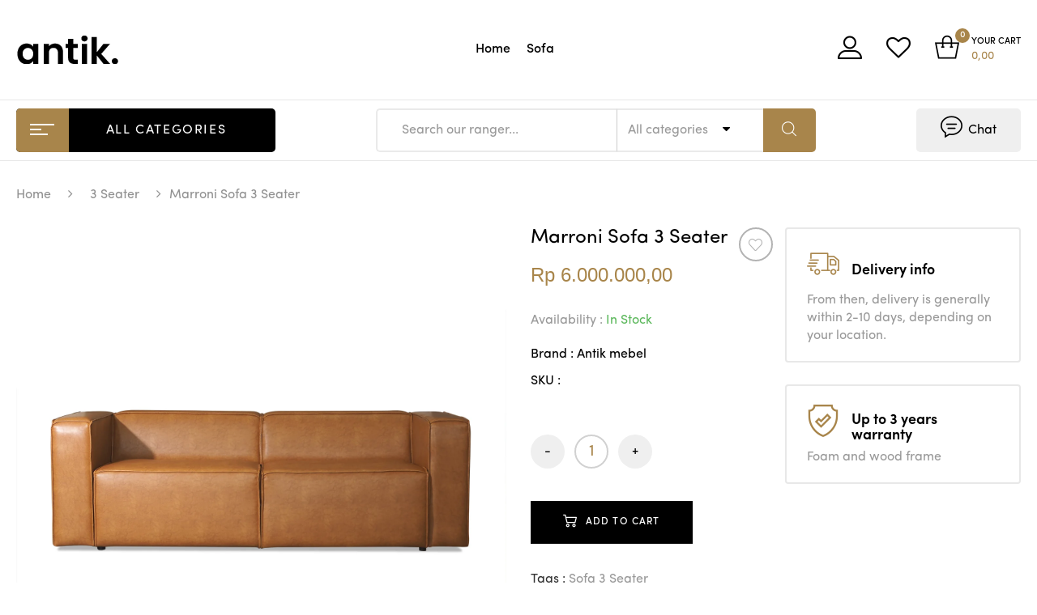

--- FILE ---
content_type: text/html; charset=utf-8
request_url: https://antikmebel.com/collections/sofa-3-seater/products/marroni-sofa-3-seater
body_size: 28326
content:
<!DOCTYPE html>
<!--[if IE 8]><html class="no-js lt-ie9" lang="en"> <![endif]-->
<!--[if IE 9 ]><html class="ie9 no-js"> <![endif]-->
<!--[if (gt IE 9)|!(IE)]><!--> <html class="no-js"> <!--<![endif]-->
<head>

  <!-- Basic page needs ================================================== -->
  <meta charset="utf-8">
  <meta http-equiv="X-UA-Compatible" content="IE=edge">
  <meta name="facebook-domain-verification" content="uiuc1f8jziimewxqmpakaby2x5oq9a" />

  <!-- Title and description ================================================== -->
  <title>
    Marroni Sofa 3 Seater &ndash; Antik mebel
  </title>

  
  <meta name="description" content="Marroni Sofa 3 Seater1. Rangka kayu terbuat dari pilihan bahan berkualitas2. Ukuran , bahan , warna dan motif bisa request sesuai kebutuhan dan keinginan client3. Bisa request keempukan busa4. Garansi 2 tahun *syarat dan ketentuan berlaku5. Free Ongkir Jakarta Selatan dan Depok6. Free konsultasi sebelum pemesanan7. Pre">
  

  <!-- Helpers ================================================== -->
  <!-- /snippets/social-meta-tags.liquid -->



<link rel="shortcut icon" href="//antikmebel.com/cdn/shop/t/2/assets/favicon.png?v=25890047602003703731574909512" type="image/png" />

<link rel="apple-touch-icon-precomposed" href="//antikmebel.com/cdn/shop/t/2/assets/icon-for-mobile.png?v=25890047602003703731574909535" />
<link rel="apple-touch-icon-precomposed" sizes="57x57" href="//antikmebel.com/cdn/shop/t/2/assets/icon-for-mobile_57x57.png?v=25890047602003703731574909535" />
<link rel="apple-touch-icon-precomposed" sizes="60x60" href="//antikmebel.com/cdn/shop/t/2/assets/icon-for-mobile_60x60.png?v=25890047602003703731574909535" />
<link rel="apple-touch-icon-precomposed" sizes="72x72" href="//antikmebel.com/cdn/shop/t/2/assets/icon-for-mobile_72x72.png?v=25890047602003703731574909535" />
<link rel="apple-touch-icon-precomposed" sizes="76x76" href="//antikmebel.com/cdn/shop/t/2/assets/icon-for-mobile_76x76.png?v=25890047602003703731574909535" />
<link rel="apple-touch-icon-precomposed" sizes="114x114" href="//antikmebel.com/cdn/shop/t/2/assets/icon-for-mobile_114x114.png?v=25890047602003703731574909535" />
<link rel="apple-touch-icon-precomposed" sizes="120x120" href="//antikmebel.com/cdn/shop/t/2/assets/icon-for-mobile_120x120.png?v=25890047602003703731574909535" />
<link rel="apple-touch-icon-precomposed" sizes="144x144" href="//antikmebel.com/cdn/shop/t/2/assets/icon-for-mobile_144x144.png?v=25890047602003703731574909535" />
<link rel="apple-touch-icon-precomposed" sizes="152x152" href="//antikmebel.com/cdn/shop/t/2/assets/icon-for-mobile_152x152.png?v=25890047602003703731574909535" />



  <meta property="og:type" content="product">
  <meta property="og:title" content="Marroni Sofa 3 Seater">
  
  <meta property="og:image" content="http://antikmebel.com/cdn/shop/products/P7240666web_grande.jpg?v=1627755493">
  <meta property="og:image:secure_url" content="https://antikmebel.com/cdn/shop/products/P7240666web_grande.jpg?v=1627755493">
  
  <meta property="og:image" content="http://antikmebel.com/cdn/shop/products/P7240669web_grande.jpg?v=1627755494">
  <meta property="og:image:secure_url" content="https://antikmebel.com/cdn/shop/products/P7240669web_grande.jpg?v=1627755494">
  
  <meta property="og:image" content="http://antikmebel.com/cdn/shop/products/P7240678web_grande.jpg?v=1627755494">
  <meta property="og:image:secure_url" content="https://antikmebel.com/cdn/shop/products/P7240678web_grande.jpg?v=1627755494">
  
  <meta property="og:price:amount" content="6.000.000,00">
  <meta property="og:price:currency" content="IDR">


  <meta property="og:description" content="Marroni Sofa 3 Seater1. Rangka kayu terbuat dari pilihan bahan berkualitas2. Ukuran , bahan , warna dan motif bisa request sesuai kebutuhan dan keinginan client3. Bisa request keempukan busa4. Garansi 2 tahun *syarat dan ketentuan berlaku5. Free Ongkir Jakarta Selatan dan Depok6. Free konsultasi sebelum pemesanan7. Pre">

  <meta property="og:url" content="https://antikmebel.com/products/marroni-sofa-3-seater">
  <meta property="og:site_name" content="Antik mebel">





<meta name="twitter:card" content="summary">

  <meta name="twitter:title" content="Marroni Sofa 3 Seater">
  <meta name="twitter:description" content="Marroni Sofa 3 Seater1. Rangka kayu terbuat dari pilihan bahan berkualitas2. Ukuran , bahan , warna dan motif bisa request sesuai kebutuhan dan keinginan client3. Bisa request keempukan busa4. Garansi 2 tahun *syarat dan ketentuan berlaku5. Free Ongkir Jakarta Selatan dan Depok6. Free konsultasi sebelum pemesanan7. Pre">
  <meta name="twitter:image" content="https://antikmebel.com/cdn/shop/products/P7240666web_medium.jpg?v=1627755493">
  <meta name="twitter:image:width" content="240">
  <meta name="twitter:image:height" content="240">


  <link rel="canonical" href="https://antikmebel.com/products/marroni-sofa-3-seater">
  <meta name="viewport" content="width=device-width,initial-scale=1">
  <meta name="theme-color" content="#7fc9c4">
  <link rel="icon" href="//antikmebel.com/cdn/shop/t/2/assets/favicon.png?v=25890047602003703731574909512" type="image/png" sizes="16x16">

  <!-- font -->
  
<link href="https://fonts.googleapis.com/css?family=Poppins:300,400,500,600,700" rel="stylesheet">
<link href="https://fonts.googleapis.com/css?family=Playfair+Display:400,700,900" rel="stylesheet">
<link href="https://fonts.googleapis.com/css?family=Mr+Dafoe" rel="stylesheet">


  <!-- CSS ================================================== -->
  
  
  <link href="//antikmebel.com/cdn/shop/t/2/assets/timber.scss.css?v=103350015384272194651732407220" rel="stylesheet" type="text/css" media="all" />
  
  

  <link href="//antikmebel.com/cdn/shop/t/2/assets/font-awesome.min.css?v=21869632697367095781574909513" rel="stylesheet" type="text/css" media="all" />
  <link href="//antikmebel.com/cdn/shop/t/2/assets/simple-line-icons.css?v=49402511247700599821574909581" rel="stylesheet" type="text/css" media="all" />
  <link href="//antikmebel.com/cdn/shop/t/2/assets/ionicons.min.css?v=184364306120675196201574909541" rel="stylesheet" type="text/css" media="all" />
  <link href="//antikmebel.com/cdn/shop/t/2/assets/slick.css?v=72376615944862524581574909583" rel="stylesheet" type="text/css" media="all" />
  <link href="//antikmebel.com/cdn/shop/t/2/assets/slick-theme.css?v=30306440112697022611603445313" rel="stylesheet" type="text/css" media="all" />
  <link href="//antikmebel.com/cdn/shop/t/2/assets/owl.carousel.min.css?v=100847393044616809951574909569" rel="stylesheet" type="text/css" media="all" />
  <link href="//antikmebel.com/cdn/shop/t/2/assets/owl.theme.default.min.css?v=160803198952872906341574909571" rel="stylesheet" type="text/css" media="all" />
  <link href="//antikmebel.com/cdn/shop/t/2/assets/jquery.fancybox.min.css?v=55675584413537998841574909546" rel="stylesheet" type="text/css" media="all" />
  <link href="//antikmebel.com/cdn/shop/t/2/assets/threesixty.css?v=6675712607238153051574909595" rel="stylesheet" type="text/css" media="all" />
  <link href="//antikmebel.com/cdn/shop/t/2/assets/fullpage.min.css?v=37262409199100491821574909518" rel="stylesheet" type="text/css" media="all" />
  <link href="//antikmebel.com/cdn/shop/t/2/assets/jquery.scrollbar.css?v=141348117703154374031574909548" rel="stylesheet" type="text/css" media="all" />

  
  

  
  
  
   
  
 
  <link href="//antikmebel.com/cdn/shop/t/2/assets/fonts.css?v=172778749302560765941574909517" rel="stylesheet" type="text/css" media="all" />
  <link href="//antikmebel.com/cdn/shop/t/2/assets/style.css?v=1454351083411888701574909626" rel="stylesheet" type="text/css" media="all" />
  <link href="//antikmebel.com/cdn/shop/t/2/assets/funiter-style.scss.css?v=43035415276801930631603631883" rel="stylesheet" type="text/css" media="all" />
  <link href="//antikmebel.com/cdn/shop/t/2/assets/fix_style.css?v=106063925313660451701574909512" rel="stylesheet" type="text/css" media="all" />
  <link href="//antikmebel.com/cdn/shop/t/2/assets/zoa-font.css?v=20367358950063266891574909600" rel="stylesheet" type="text/css" media="all" />
  <link href="//antikmebel.com/cdn/shop/t/2/assets/flaticon.css?v=152268642576137705001574909513" rel="stylesheet" type="text/css" media="all" />
  <link href="//antikmebel.com/cdn/shop/t/2/assets/themify-icons.css?v=17828378678609318721574909591" rel="stylesheet" type="text/css" media="all" />
  
  <link href="//antikmebel.com/cdn/shop/t/2/assets/style-more.css?v=146637919275771205561574909588" rel="stylesheet" type="text/css" media="all" />
  <link href="//antikmebel.com/cdn/shop/t/2/assets/engo-customize.scss.css?v=141766698587872562741699786571" rel="stylesheet" type="text/css" media="all" />

  <!-- Header hook for plugins ================================================== -->
  <script>window.performance && window.performance.mark && window.performance.mark('shopify.content_for_header.start');</script><meta name="google-site-verification" content="do0nIdJyjoZ6d55jNi2U3lcupcnBRDz44vuuK1Vg_ig">
<meta id="shopify-digital-wallet" name="shopify-digital-wallet" content="/25542557786/digital_wallets/dialog">
<link rel="alternate" type="application/json+oembed" href="https://antikmebel.com/products/marroni-sofa-3-seater.oembed">
<script async="async" src="/checkouts/internal/preloads.js?locale=en-ID"></script>
<script id="shopify-features" type="application/json">{"accessToken":"c97329160a067db86990e86ae4c7034c","betas":["rich-media-storefront-analytics"],"domain":"antikmebel.com","predictiveSearch":true,"shopId":25542557786,"locale":"en"}</script>
<script>var Shopify = Shopify || {};
Shopify.shop = "antik-mebel.myshopify.com";
Shopify.locale = "en";
Shopify.currency = {"active":"IDR","rate":"1.0"};
Shopify.country = "ID";
Shopify.theme = {"name":"Funiter home 1","id":80063889498,"schema_name":"Funiter","schema_version":"1.0.0","theme_store_id":null,"role":"main"};
Shopify.theme.handle = "null";
Shopify.theme.style = {"id":null,"handle":null};
Shopify.cdnHost = "antikmebel.com/cdn";
Shopify.routes = Shopify.routes || {};
Shopify.routes.root = "/";</script>
<script type="module">!function(o){(o.Shopify=o.Shopify||{}).modules=!0}(window);</script>
<script>!function(o){function n(){var o=[];function n(){o.push(Array.prototype.slice.apply(arguments))}return n.q=o,n}var t=o.Shopify=o.Shopify||{};t.loadFeatures=n(),t.autoloadFeatures=n()}(window);</script>
<script id="shop-js-analytics" type="application/json">{"pageType":"product"}</script>
<script defer="defer" async type="module" src="//antikmebel.com/cdn/shopifycloud/shop-js/modules/v2/client.init-shop-cart-sync_C5BV16lS.en.esm.js"></script>
<script defer="defer" async type="module" src="//antikmebel.com/cdn/shopifycloud/shop-js/modules/v2/chunk.common_CygWptCX.esm.js"></script>
<script type="module">
  await import("//antikmebel.com/cdn/shopifycloud/shop-js/modules/v2/client.init-shop-cart-sync_C5BV16lS.en.esm.js");
await import("//antikmebel.com/cdn/shopifycloud/shop-js/modules/v2/chunk.common_CygWptCX.esm.js");

  window.Shopify.SignInWithShop?.initShopCartSync?.({"fedCMEnabled":true,"windoidEnabled":true});

</script>
<script>(function() {
  var isLoaded = false;
  function asyncLoad() {
    if (isLoaded) return;
    isLoaded = true;
    var urls = ["https:\/\/sales-pop.carecart.io\/lib\/salesnotifier.js?shop=antik-mebel.myshopify.com"];
    for (var i = 0; i < urls.length; i++) {
      var s = document.createElement('script');
      s.type = 'text/javascript';
      s.async = true;
      s.src = urls[i];
      var x = document.getElementsByTagName('script')[0];
      x.parentNode.insertBefore(s, x);
    }
  };
  if(window.attachEvent) {
    window.attachEvent('onload', asyncLoad);
  } else {
    window.addEventListener('load', asyncLoad, false);
  }
})();</script>
<script id="__st">var __st={"a":25542557786,"offset":25200,"reqid":"f1920dbb-f1d2-4daa-86c1-d3a238ae79dd-1768794986","pageurl":"antikmebel.com\/collections\/sofa-3-seater\/products\/marroni-sofa-3-seater","u":"4d04e8a845f2","p":"product","rtyp":"product","rid":6893206339745};</script>
<script>window.ShopifyPaypalV4VisibilityTracking = true;</script>
<script id="captcha-bootstrap">!function(){'use strict';const t='contact',e='account',n='new_comment',o=[[t,t],['blogs',n],['comments',n],[t,'customer']],c=[[e,'customer_login'],[e,'guest_login'],[e,'recover_customer_password'],[e,'create_customer']],r=t=>t.map((([t,e])=>`form[action*='/${t}']:not([data-nocaptcha='true']) input[name='form_type'][value='${e}']`)).join(','),a=t=>()=>t?[...document.querySelectorAll(t)].map((t=>t.form)):[];function s(){const t=[...o],e=r(t);return a(e)}const i='password',u='form_key',d=['recaptcha-v3-token','g-recaptcha-response','h-captcha-response',i],f=()=>{try{return window.sessionStorage}catch{return}},m='__shopify_v',_=t=>t.elements[u];function p(t,e,n=!1){try{const o=window.sessionStorage,c=JSON.parse(o.getItem(e)),{data:r}=function(t){const{data:e,action:n}=t;return t[m]||n?{data:e,action:n}:{data:t,action:n}}(c);for(const[e,n]of Object.entries(r))t.elements[e]&&(t.elements[e].value=n);n&&o.removeItem(e)}catch(o){console.error('form repopulation failed',{error:o})}}const l='form_type',E='cptcha';function T(t){t.dataset[E]=!0}const w=window,h=w.document,L='Shopify',v='ce_forms',y='captcha';let A=!1;((t,e)=>{const n=(g='f06e6c50-85a8-45c8-87d0-21a2b65856fe',I='https://cdn.shopify.com/shopifycloud/storefront-forms-hcaptcha/ce_storefront_forms_captcha_hcaptcha.v1.5.2.iife.js',D={infoText:'Protected by hCaptcha',privacyText:'Privacy',termsText:'Terms'},(t,e,n)=>{const o=w[L][v],c=o.bindForm;if(c)return c(t,g,e,D).then(n);var r;o.q.push([[t,g,e,D],n]),r=I,A||(h.body.append(Object.assign(h.createElement('script'),{id:'captcha-provider',async:!0,src:r})),A=!0)});var g,I,D;w[L]=w[L]||{},w[L][v]=w[L][v]||{},w[L][v].q=[],w[L][y]=w[L][y]||{},w[L][y].protect=function(t,e){n(t,void 0,e),T(t)},Object.freeze(w[L][y]),function(t,e,n,w,h,L){const[v,y,A,g]=function(t,e,n){const i=e?o:[],u=t?c:[],d=[...i,...u],f=r(d),m=r(i),_=r(d.filter((([t,e])=>n.includes(e))));return[a(f),a(m),a(_),s()]}(w,h,L),I=t=>{const e=t.target;return e instanceof HTMLFormElement?e:e&&e.form},D=t=>v().includes(t);t.addEventListener('submit',(t=>{const e=I(t);if(!e)return;const n=D(e)&&!e.dataset.hcaptchaBound&&!e.dataset.recaptchaBound,o=_(e),c=g().includes(e)&&(!o||!o.value);(n||c)&&t.preventDefault(),c&&!n&&(function(t){try{if(!f())return;!function(t){const e=f();if(!e)return;const n=_(t);if(!n)return;const o=n.value;o&&e.removeItem(o)}(t);const e=Array.from(Array(32),(()=>Math.random().toString(36)[2])).join('');!function(t,e){_(t)||t.append(Object.assign(document.createElement('input'),{type:'hidden',name:u})),t.elements[u].value=e}(t,e),function(t,e){const n=f();if(!n)return;const o=[...t.querySelectorAll(`input[type='${i}']`)].map((({name:t})=>t)),c=[...d,...o],r={};for(const[a,s]of new FormData(t).entries())c.includes(a)||(r[a]=s);n.setItem(e,JSON.stringify({[m]:1,action:t.action,data:r}))}(t,e)}catch(e){console.error('failed to persist form',e)}}(e),e.submit())}));const S=(t,e)=>{t&&!t.dataset[E]&&(n(t,e.some((e=>e===t))),T(t))};for(const o of['focusin','change'])t.addEventListener(o,(t=>{const e=I(t);D(e)&&S(e,y())}));const B=e.get('form_key'),M=e.get(l),P=B&&M;t.addEventListener('DOMContentLoaded',(()=>{const t=y();if(P)for(const e of t)e.elements[l].value===M&&p(e,B);[...new Set([...A(),...v().filter((t=>'true'===t.dataset.shopifyCaptcha))])].forEach((e=>S(e,t)))}))}(h,new URLSearchParams(w.location.search),n,t,e,['guest_login'])})(!0,!0)}();</script>
<script integrity="sha256-4kQ18oKyAcykRKYeNunJcIwy7WH5gtpwJnB7kiuLZ1E=" data-source-attribution="shopify.loadfeatures" defer="defer" src="//antikmebel.com/cdn/shopifycloud/storefront/assets/storefront/load_feature-a0a9edcb.js" crossorigin="anonymous"></script>
<script data-source-attribution="shopify.dynamic_checkout.dynamic.init">var Shopify=Shopify||{};Shopify.PaymentButton=Shopify.PaymentButton||{isStorefrontPortableWallets:!0,init:function(){window.Shopify.PaymentButton.init=function(){};var t=document.createElement("script");t.src="https://antikmebel.com/cdn/shopifycloud/portable-wallets/latest/portable-wallets.en.js",t.type="module",document.head.appendChild(t)}};
</script>
<script data-source-attribution="shopify.dynamic_checkout.buyer_consent">
  function portableWalletsHideBuyerConsent(e){var t=document.getElementById("shopify-buyer-consent"),n=document.getElementById("shopify-subscription-policy-button");t&&n&&(t.classList.add("hidden"),t.setAttribute("aria-hidden","true"),n.removeEventListener("click",e))}function portableWalletsShowBuyerConsent(e){var t=document.getElementById("shopify-buyer-consent"),n=document.getElementById("shopify-subscription-policy-button");t&&n&&(t.classList.remove("hidden"),t.removeAttribute("aria-hidden"),n.addEventListener("click",e))}window.Shopify?.PaymentButton&&(window.Shopify.PaymentButton.hideBuyerConsent=portableWalletsHideBuyerConsent,window.Shopify.PaymentButton.showBuyerConsent=portableWalletsShowBuyerConsent);
</script>
<script data-source-attribution="shopify.dynamic_checkout.cart.bootstrap">document.addEventListener("DOMContentLoaded",(function(){function t(){return document.querySelector("shopify-accelerated-checkout-cart, shopify-accelerated-checkout")}if(t())Shopify.PaymentButton.init();else{new MutationObserver((function(e,n){t()&&(Shopify.PaymentButton.init(),n.disconnect())})).observe(document.body,{childList:!0,subtree:!0})}}));
</script>

<script>window.performance && window.performance.mark && window.performance.mark('shopify.content_for_header.end');</script>
  <!-- /snippets/oldIE-js.liquid -->


<!--[if lt IE 9]>
<script src="//cdnjs.cloudflare.com/ajax/libs/html5shiv/3.7.2/html5shiv.min.js" type="text/javascript"></script>
<script src="//antikmebel.com/cdn/shop/t/2/assets/respond.min.js?v=95960403441832019361574909579" type="text/javascript"></script>
<link href="//antikmebel.com/cdn/shop/t/2/assets/respond-proxy.html" id="respond-proxy" rel="respond-proxy" />
<link href="//antikmebel.com/search?q=cfb7171b7ae3ca64867ddf12d4ca90e6" id="respond-redirect" rel="respond-redirect" />
<script src="//antikmebel.com/search?q=cfb7171b7ae3ca64867ddf12d4ca90e6" type="text/javascript"></script>
<![endif]-->



  <script src="//antikmebel.com/cdn/shop/t/2/assets/jquery-1.12.0.min.js?v=180303338299147220221574909545" type="text/javascript"></script>
  <script src="//antikmebel.com/cdn/shopifycloud/storefront/assets/themes_support/api.jquery-7ab1a3a4.js" type="text/javascript"></script>
  <script src="//antikmebel.com/cdn/shop/t/2/assets/modernizr-2.8.3.min.js?v=174727525422211915231574909564" type="text/javascript"></script>
  <script src="//antikmebel.com/cdn/shopifycloud/storefront/assets/themes_support/option_selection-b017cd28.js" type="text/javascript"></script>
	<script src="//antikmebel.com/cdn/shop/t/2/assets/funiter-pin.js?v=18150561578457239671574909520" type="text/javascript"></script>

  <script>
    window.ajax_cart = true;
    window.money_format = 'Rp {{amount_with_comma_separator}}';
    window.shop_currency = 'IDR';
    window.show_multiple_currencies = true;
    window.loading_url = "//antikmebel.com/cdn/shop/t/2/assets/loader.gif?v=9076874988191347041574909554";
    window.use_color_swatch = true;
    window.product_image_resize = true;
    window.enable_sidebar_multiple_choice = true;

    window.file_url = "//antikmebel.com/cdn/shop/files/?v=410";
    window.asset_url = "";
    window.images_size = {
      is_crop: true,
      ratio_width : 1,
      ratio_height : 1,
    };
    window.inventory_text = {
      in_stock: "In Stock",
      many_in_stock: "Translation missing: en.products.product.many_in_stock",
      out_of_stock: "Out Of Stock",
      add_to_cart: "Add To Cart",
      sold_out: "Sold Out",
      unavailable: "Unavailable"
    };

    window.sidebar_toggle = {
      show_sidebar_toggle: "Translation missing: en.general.sidebar_toggle.show_sidebar_toggle",
      hide_sidebar_toggle: "Translation missing: en.general.sidebar_toggle.hide_sidebar_toggle"
    };

  </script>

  
  

  <!-- /snippets/social-meta-tags.liquid -->



<link rel="shortcut icon" href="//antikmebel.com/cdn/shop/t/2/assets/favicon.png?v=25890047602003703731574909512" type="image/png" />

<link rel="apple-touch-icon-precomposed" href="//antikmebel.com/cdn/shop/t/2/assets/icon-for-mobile.png?v=25890047602003703731574909535" />
<link rel="apple-touch-icon-precomposed" sizes="57x57" href="//antikmebel.com/cdn/shop/t/2/assets/icon-for-mobile_57x57.png?v=25890047602003703731574909535" />
<link rel="apple-touch-icon-precomposed" sizes="60x60" href="//antikmebel.com/cdn/shop/t/2/assets/icon-for-mobile_60x60.png?v=25890047602003703731574909535" />
<link rel="apple-touch-icon-precomposed" sizes="72x72" href="//antikmebel.com/cdn/shop/t/2/assets/icon-for-mobile_72x72.png?v=25890047602003703731574909535" />
<link rel="apple-touch-icon-precomposed" sizes="76x76" href="//antikmebel.com/cdn/shop/t/2/assets/icon-for-mobile_76x76.png?v=25890047602003703731574909535" />
<link rel="apple-touch-icon-precomposed" sizes="114x114" href="//antikmebel.com/cdn/shop/t/2/assets/icon-for-mobile_114x114.png?v=25890047602003703731574909535" />
<link rel="apple-touch-icon-precomposed" sizes="120x120" href="//antikmebel.com/cdn/shop/t/2/assets/icon-for-mobile_120x120.png?v=25890047602003703731574909535" />
<link rel="apple-touch-icon-precomposed" sizes="144x144" href="//antikmebel.com/cdn/shop/t/2/assets/icon-for-mobile_144x144.png?v=25890047602003703731574909535" />
<link rel="apple-touch-icon-precomposed" sizes="152x152" href="//antikmebel.com/cdn/shop/t/2/assets/icon-for-mobile_152x152.png?v=25890047602003703731574909535" />



  <meta property="og:type" content="product">
  <meta property="og:title" content="Marroni Sofa 3 Seater">
  
  <meta property="og:image" content="http://antikmebel.com/cdn/shop/products/P7240666web_grande.jpg?v=1627755493">
  <meta property="og:image:secure_url" content="https://antikmebel.com/cdn/shop/products/P7240666web_grande.jpg?v=1627755493">
  
  <meta property="og:image" content="http://antikmebel.com/cdn/shop/products/P7240669web_grande.jpg?v=1627755494">
  <meta property="og:image:secure_url" content="https://antikmebel.com/cdn/shop/products/P7240669web_grande.jpg?v=1627755494">
  
  <meta property="og:image" content="http://antikmebel.com/cdn/shop/products/P7240678web_grande.jpg?v=1627755494">
  <meta property="og:image:secure_url" content="https://antikmebel.com/cdn/shop/products/P7240678web_grande.jpg?v=1627755494">
  
  <meta property="og:price:amount" content="6.000.000,00">
  <meta property="og:price:currency" content="IDR">


  <meta property="og:description" content="Marroni Sofa 3 Seater1. Rangka kayu terbuat dari pilihan bahan berkualitas2. Ukuran , bahan , warna dan motif bisa request sesuai kebutuhan dan keinginan client3. Bisa request keempukan busa4. Garansi 2 tahun *syarat dan ketentuan berlaku5. Free Ongkir Jakarta Selatan dan Depok6. Free konsultasi sebelum pemesanan7. Pre">

  <meta property="og:url" content="https://antikmebel.com/products/marroni-sofa-3-seater">
  <meta property="og:site_name" content="Antik mebel">





<meta name="twitter:card" content="summary">

  <meta name="twitter:title" content="Marroni Sofa 3 Seater">
  <meta name="twitter:description" content="Marroni Sofa 3 Seater1. Rangka kayu terbuat dari pilihan bahan berkualitas2. Ukuran , bahan , warna dan motif bisa request sesuai kebutuhan dan keinginan client3. Bisa request keempukan busa4. Garansi 2 tahun *syarat dan ketentuan berlaku5. Free Ongkir Jakarta Selatan dan Depok6. Free konsultasi sebelum pemesanan7. Pre">
  <meta name="twitter:image" content="https://antikmebel.com/cdn/shop/products/P7240666web_medium.jpg?v=1627755493">
  <meta name="twitter:image:width" content="240">
  <meta name="twitter:image:height" content="240">



<link href="https://monorail-edge.shopifysvc.com" rel="dns-prefetch">
<script>(function(){if ("sendBeacon" in navigator && "performance" in window) {try {var session_token_from_headers = performance.getEntriesByType('navigation')[0].serverTiming.find(x => x.name == '_s').description;} catch {var session_token_from_headers = undefined;}var session_cookie_matches = document.cookie.match(/_shopify_s=([^;]*)/);var session_token_from_cookie = session_cookie_matches && session_cookie_matches.length === 2 ? session_cookie_matches[1] : "";var session_token = session_token_from_headers || session_token_from_cookie || "";function handle_abandonment_event(e) {var entries = performance.getEntries().filter(function(entry) {return /monorail-edge.shopifysvc.com/.test(entry.name);});if (!window.abandonment_tracked && entries.length === 0) {window.abandonment_tracked = true;var currentMs = Date.now();var navigation_start = performance.timing.navigationStart;var payload = {shop_id: 25542557786,url: window.location.href,navigation_start,duration: currentMs - navigation_start,session_token,page_type: "product"};window.navigator.sendBeacon("https://monorail-edge.shopifysvc.com/v1/produce", JSON.stringify({schema_id: "online_store_buyer_site_abandonment/1.1",payload: payload,metadata: {event_created_at_ms: currentMs,event_sent_at_ms: currentMs}}));}}window.addEventListener('pagehide', handle_abandonment_event);}}());</script>
<script id="web-pixels-manager-setup">(function e(e,d,r,n,o){if(void 0===o&&(o={}),!Boolean(null===(a=null===(i=window.Shopify)||void 0===i?void 0:i.analytics)||void 0===a?void 0:a.replayQueue)){var i,a;window.Shopify=window.Shopify||{};var t=window.Shopify;t.analytics=t.analytics||{};var s=t.analytics;s.replayQueue=[],s.publish=function(e,d,r){return s.replayQueue.push([e,d,r]),!0};try{self.performance.mark("wpm:start")}catch(e){}var l=function(){var e={modern:/Edge?\/(1{2}[4-9]|1[2-9]\d|[2-9]\d{2}|\d{4,})\.\d+(\.\d+|)|Firefox\/(1{2}[4-9]|1[2-9]\d|[2-9]\d{2}|\d{4,})\.\d+(\.\d+|)|Chrom(ium|e)\/(9{2}|\d{3,})\.\d+(\.\d+|)|(Maci|X1{2}).+ Version\/(15\.\d+|(1[6-9]|[2-9]\d|\d{3,})\.\d+)([,.]\d+|)( \(\w+\)|)( Mobile\/\w+|) Safari\/|Chrome.+OPR\/(9{2}|\d{3,})\.\d+\.\d+|(CPU[ +]OS|iPhone[ +]OS|CPU[ +]iPhone|CPU IPhone OS|CPU iPad OS)[ +]+(15[._]\d+|(1[6-9]|[2-9]\d|\d{3,})[._]\d+)([._]\d+|)|Android:?[ /-](13[3-9]|1[4-9]\d|[2-9]\d{2}|\d{4,})(\.\d+|)(\.\d+|)|Android.+Firefox\/(13[5-9]|1[4-9]\d|[2-9]\d{2}|\d{4,})\.\d+(\.\d+|)|Android.+Chrom(ium|e)\/(13[3-9]|1[4-9]\d|[2-9]\d{2}|\d{4,})\.\d+(\.\d+|)|SamsungBrowser\/([2-9]\d|\d{3,})\.\d+/,legacy:/Edge?\/(1[6-9]|[2-9]\d|\d{3,})\.\d+(\.\d+|)|Firefox\/(5[4-9]|[6-9]\d|\d{3,})\.\d+(\.\d+|)|Chrom(ium|e)\/(5[1-9]|[6-9]\d|\d{3,})\.\d+(\.\d+|)([\d.]+$|.*Safari\/(?![\d.]+ Edge\/[\d.]+$))|(Maci|X1{2}).+ Version\/(10\.\d+|(1[1-9]|[2-9]\d|\d{3,})\.\d+)([,.]\d+|)( \(\w+\)|)( Mobile\/\w+|) Safari\/|Chrome.+OPR\/(3[89]|[4-9]\d|\d{3,})\.\d+\.\d+|(CPU[ +]OS|iPhone[ +]OS|CPU[ +]iPhone|CPU IPhone OS|CPU iPad OS)[ +]+(10[._]\d+|(1[1-9]|[2-9]\d|\d{3,})[._]\d+)([._]\d+|)|Android:?[ /-](13[3-9]|1[4-9]\d|[2-9]\d{2}|\d{4,})(\.\d+|)(\.\d+|)|Mobile Safari.+OPR\/([89]\d|\d{3,})\.\d+\.\d+|Android.+Firefox\/(13[5-9]|1[4-9]\d|[2-9]\d{2}|\d{4,})\.\d+(\.\d+|)|Android.+Chrom(ium|e)\/(13[3-9]|1[4-9]\d|[2-9]\d{2}|\d{4,})\.\d+(\.\d+|)|Android.+(UC? ?Browser|UCWEB|U3)[ /]?(15\.([5-9]|\d{2,})|(1[6-9]|[2-9]\d|\d{3,})\.\d+)\.\d+|SamsungBrowser\/(5\.\d+|([6-9]|\d{2,})\.\d+)|Android.+MQ{2}Browser\/(14(\.(9|\d{2,})|)|(1[5-9]|[2-9]\d|\d{3,})(\.\d+|))(\.\d+|)|K[Aa][Ii]OS\/(3\.\d+|([4-9]|\d{2,})\.\d+)(\.\d+|)/},d=e.modern,r=e.legacy,n=navigator.userAgent;return n.match(d)?"modern":n.match(r)?"legacy":"unknown"}(),u="modern"===l?"modern":"legacy",c=(null!=n?n:{modern:"",legacy:""})[u],f=function(e){return[e.baseUrl,"/wpm","/b",e.hashVersion,"modern"===e.buildTarget?"m":"l",".js"].join("")}({baseUrl:d,hashVersion:r,buildTarget:u}),m=function(e){var d=e.version,r=e.bundleTarget,n=e.surface,o=e.pageUrl,i=e.monorailEndpoint;return{emit:function(e){var a=e.status,t=e.errorMsg,s=(new Date).getTime(),l=JSON.stringify({metadata:{event_sent_at_ms:s},events:[{schema_id:"web_pixels_manager_load/3.1",payload:{version:d,bundle_target:r,page_url:o,status:a,surface:n,error_msg:t},metadata:{event_created_at_ms:s}}]});if(!i)return console&&console.warn&&console.warn("[Web Pixels Manager] No Monorail endpoint provided, skipping logging."),!1;try{return self.navigator.sendBeacon.bind(self.navigator)(i,l)}catch(e){}var u=new XMLHttpRequest;try{return u.open("POST",i,!0),u.setRequestHeader("Content-Type","text/plain"),u.send(l),!0}catch(e){return console&&console.warn&&console.warn("[Web Pixels Manager] Got an unhandled error while logging to Monorail."),!1}}}}({version:r,bundleTarget:l,surface:e.surface,pageUrl:self.location.href,monorailEndpoint:e.monorailEndpoint});try{o.browserTarget=l,function(e){var d=e.src,r=e.async,n=void 0===r||r,o=e.onload,i=e.onerror,a=e.sri,t=e.scriptDataAttributes,s=void 0===t?{}:t,l=document.createElement("script"),u=document.querySelector("head"),c=document.querySelector("body");if(l.async=n,l.src=d,a&&(l.integrity=a,l.crossOrigin="anonymous"),s)for(var f in s)if(Object.prototype.hasOwnProperty.call(s,f))try{l.dataset[f]=s[f]}catch(e){}if(o&&l.addEventListener("load",o),i&&l.addEventListener("error",i),u)u.appendChild(l);else{if(!c)throw new Error("Did not find a head or body element to append the script");c.appendChild(l)}}({src:f,async:!0,onload:function(){if(!function(){var e,d;return Boolean(null===(d=null===(e=window.Shopify)||void 0===e?void 0:e.analytics)||void 0===d?void 0:d.initialized)}()){var d=window.webPixelsManager.init(e)||void 0;if(d){var r=window.Shopify.analytics;r.replayQueue.forEach((function(e){var r=e[0],n=e[1],o=e[2];d.publishCustomEvent(r,n,o)})),r.replayQueue=[],r.publish=d.publishCustomEvent,r.visitor=d.visitor,r.initialized=!0}}},onerror:function(){return m.emit({status:"failed",errorMsg:"".concat(f," has failed to load")})},sri:function(e){var d=/^sha384-[A-Za-z0-9+/=]+$/;return"string"==typeof e&&d.test(e)}(c)?c:"",scriptDataAttributes:o}),m.emit({status:"loading"})}catch(e){m.emit({status:"failed",errorMsg:(null==e?void 0:e.message)||"Unknown error"})}}})({shopId: 25542557786,storefrontBaseUrl: "https://antikmebel.com",extensionsBaseUrl: "https://extensions.shopifycdn.com/cdn/shopifycloud/web-pixels-manager",monorailEndpoint: "https://monorail-edge.shopifysvc.com/unstable/produce_batch",surface: "storefront-renderer",enabledBetaFlags: ["2dca8a86"],webPixelsConfigList: [{"id":"584515745","configuration":"{\"config\":\"{\\\"pixel_id\\\":\\\"GT-5NRBKGH\\\",\\\"target_country\\\":\\\"ID\\\",\\\"gtag_events\\\":[{\\\"type\\\":\\\"purchase\\\",\\\"action_label\\\":\\\"MC-2TPXQJ5JZV\\\"},{\\\"type\\\":\\\"page_view\\\",\\\"action_label\\\":\\\"MC-2TPXQJ5JZV\\\"},{\\\"type\\\":\\\"view_item\\\",\\\"action_label\\\":\\\"MC-2TPXQJ5JZV\\\"}],\\\"enable_monitoring_mode\\\":false}\"}","eventPayloadVersion":"v1","runtimeContext":"OPEN","scriptVersion":"b2a88bafab3e21179ed38636efcd8a93","type":"APP","apiClientId":1780363,"privacyPurposes":[],"dataSharingAdjustments":{"protectedCustomerApprovalScopes":["read_customer_address","read_customer_email","read_customer_name","read_customer_personal_data","read_customer_phone"]}},{"id":"156893345","configuration":"{\"pixel_id\":\"163394575552956\",\"pixel_type\":\"facebook_pixel\",\"metaapp_system_user_token\":\"-\"}","eventPayloadVersion":"v1","runtimeContext":"OPEN","scriptVersion":"ca16bc87fe92b6042fbaa3acc2fbdaa6","type":"APP","apiClientId":2329312,"privacyPurposes":["ANALYTICS","MARKETING","SALE_OF_DATA"],"dataSharingAdjustments":{"protectedCustomerApprovalScopes":["read_customer_address","read_customer_email","read_customer_name","read_customer_personal_data","read_customer_phone"]}},{"id":"shopify-app-pixel","configuration":"{}","eventPayloadVersion":"v1","runtimeContext":"STRICT","scriptVersion":"0450","apiClientId":"shopify-pixel","type":"APP","privacyPurposes":["ANALYTICS","MARKETING"]},{"id":"shopify-custom-pixel","eventPayloadVersion":"v1","runtimeContext":"LAX","scriptVersion":"0450","apiClientId":"shopify-pixel","type":"CUSTOM","privacyPurposes":["ANALYTICS","MARKETING"]}],isMerchantRequest: false,initData: {"shop":{"name":"Antik mebel","paymentSettings":{"currencyCode":"IDR"},"myshopifyDomain":"antik-mebel.myshopify.com","countryCode":"ID","storefrontUrl":"https:\/\/antikmebel.com"},"customer":null,"cart":null,"checkout":null,"productVariants":[{"price":{"amount":6000000.0,"currencyCode":"IDR"},"product":{"title":"Marroni Sofa 3 Seater","vendor":"Antik mebel","id":"6893206339745","untranslatedTitle":"Marroni Sofa 3 Seater","url":"\/products\/marroni-sofa-3-seater","type":""},"id":"40486859800737","image":{"src":"\/\/antikmebel.com\/cdn\/shop\/products\/P7240666web.jpg?v=1627755493"},"sku":"","title":"Default Title","untranslatedTitle":"Default Title"}],"purchasingCompany":null},},"https://antikmebel.com/cdn","fcfee988w5aeb613cpc8e4bc33m6693e112",{"modern":"","legacy":""},{"shopId":"25542557786","storefrontBaseUrl":"https:\/\/antikmebel.com","extensionBaseUrl":"https:\/\/extensions.shopifycdn.com\/cdn\/shopifycloud\/web-pixels-manager","surface":"storefront-renderer","enabledBetaFlags":"[\"2dca8a86\"]","isMerchantRequest":"false","hashVersion":"fcfee988w5aeb613cpc8e4bc33m6693e112","publish":"custom","events":"[[\"page_viewed\",{}],[\"product_viewed\",{\"productVariant\":{\"price\":{\"amount\":6000000.0,\"currencyCode\":\"IDR\"},\"product\":{\"title\":\"Marroni Sofa 3 Seater\",\"vendor\":\"Antik mebel\",\"id\":\"6893206339745\",\"untranslatedTitle\":\"Marroni Sofa 3 Seater\",\"url\":\"\/products\/marroni-sofa-3-seater\",\"type\":\"\"},\"id\":\"40486859800737\",\"image\":{\"src\":\"\/\/antikmebel.com\/cdn\/shop\/products\/P7240666web.jpg?v=1627755493\"},\"sku\":\"\",\"title\":\"Default Title\",\"untranslatedTitle\":\"Default Title\"}}]]"});</script><script>
  window.ShopifyAnalytics = window.ShopifyAnalytics || {};
  window.ShopifyAnalytics.meta = window.ShopifyAnalytics.meta || {};
  window.ShopifyAnalytics.meta.currency = 'IDR';
  var meta = {"product":{"id":6893206339745,"gid":"gid:\/\/shopify\/Product\/6893206339745","vendor":"Antik mebel","type":"","handle":"marroni-sofa-3-seater","variants":[{"id":40486859800737,"price":600000000,"name":"Marroni Sofa 3 Seater","public_title":null,"sku":""}],"remote":false},"page":{"pageType":"product","resourceType":"product","resourceId":6893206339745,"requestId":"f1920dbb-f1d2-4daa-86c1-d3a238ae79dd-1768794986"}};
  for (var attr in meta) {
    window.ShopifyAnalytics.meta[attr] = meta[attr];
  }
</script>
<script class="analytics">
  (function () {
    var customDocumentWrite = function(content) {
      var jquery = null;

      if (window.jQuery) {
        jquery = window.jQuery;
      } else if (window.Checkout && window.Checkout.$) {
        jquery = window.Checkout.$;
      }

      if (jquery) {
        jquery('body').append(content);
      }
    };

    var hasLoggedConversion = function(token) {
      if (token) {
        return document.cookie.indexOf('loggedConversion=' + token) !== -1;
      }
      return false;
    }

    var setCookieIfConversion = function(token) {
      if (token) {
        var twoMonthsFromNow = new Date(Date.now());
        twoMonthsFromNow.setMonth(twoMonthsFromNow.getMonth() + 2);

        document.cookie = 'loggedConversion=' + token + '; expires=' + twoMonthsFromNow;
      }
    }

    var trekkie = window.ShopifyAnalytics.lib = window.trekkie = window.trekkie || [];
    if (trekkie.integrations) {
      return;
    }
    trekkie.methods = [
      'identify',
      'page',
      'ready',
      'track',
      'trackForm',
      'trackLink'
    ];
    trekkie.factory = function(method) {
      return function() {
        var args = Array.prototype.slice.call(arguments);
        args.unshift(method);
        trekkie.push(args);
        return trekkie;
      };
    };
    for (var i = 0; i < trekkie.methods.length; i++) {
      var key = trekkie.methods[i];
      trekkie[key] = trekkie.factory(key);
    }
    trekkie.load = function(config) {
      trekkie.config = config || {};
      trekkie.config.initialDocumentCookie = document.cookie;
      var first = document.getElementsByTagName('script')[0];
      var script = document.createElement('script');
      script.type = 'text/javascript';
      script.onerror = function(e) {
        var scriptFallback = document.createElement('script');
        scriptFallback.type = 'text/javascript';
        scriptFallback.onerror = function(error) {
                var Monorail = {
      produce: function produce(monorailDomain, schemaId, payload) {
        var currentMs = new Date().getTime();
        var event = {
          schema_id: schemaId,
          payload: payload,
          metadata: {
            event_created_at_ms: currentMs,
            event_sent_at_ms: currentMs
          }
        };
        return Monorail.sendRequest("https://" + monorailDomain + "/v1/produce", JSON.stringify(event));
      },
      sendRequest: function sendRequest(endpointUrl, payload) {
        // Try the sendBeacon API
        if (window && window.navigator && typeof window.navigator.sendBeacon === 'function' && typeof window.Blob === 'function' && !Monorail.isIos12()) {
          var blobData = new window.Blob([payload], {
            type: 'text/plain'
          });

          if (window.navigator.sendBeacon(endpointUrl, blobData)) {
            return true;
          } // sendBeacon was not successful

        } // XHR beacon

        var xhr = new XMLHttpRequest();

        try {
          xhr.open('POST', endpointUrl);
          xhr.setRequestHeader('Content-Type', 'text/plain');
          xhr.send(payload);
        } catch (e) {
          console.log(e);
        }

        return false;
      },
      isIos12: function isIos12() {
        return window.navigator.userAgent.lastIndexOf('iPhone; CPU iPhone OS 12_') !== -1 || window.navigator.userAgent.lastIndexOf('iPad; CPU OS 12_') !== -1;
      }
    };
    Monorail.produce('monorail-edge.shopifysvc.com',
      'trekkie_storefront_load_errors/1.1',
      {shop_id: 25542557786,
      theme_id: 80063889498,
      app_name: "storefront",
      context_url: window.location.href,
      source_url: "//antikmebel.com/cdn/s/trekkie.storefront.cd680fe47e6c39ca5d5df5f0a32d569bc48c0f27.min.js"});

        };
        scriptFallback.async = true;
        scriptFallback.src = '//antikmebel.com/cdn/s/trekkie.storefront.cd680fe47e6c39ca5d5df5f0a32d569bc48c0f27.min.js';
        first.parentNode.insertBefore(scriptFallback, first);
      };
      script.async = true;
      script.src = '//antikmebel.com/cdn/s/trekkie.storefront.cd680fe47e6c39ca5d5df5f0a32d569bc48c0f27.min.js';
      first.parentNode.insertBefore(script, first);
    };
    trekkie.load(
      {"Trekkie":{"appName":"storefront","development":false,"defaultAttributes":{"shopId":25542557786,"isMerchantRequest":null,"themeId":80063889498,"themeCityHash":"4844963809246264759","contentLanguage":"en","currency":"IDR","eventMetadataId":"c130548e-b7cf-4979-9bde-202d65153fb6"},"isServerSideCookieWritingEnabled":true,"monorailRegion":"shop_domain","enabledBetaFlags":["65f19447"]},"Session Attribution":{},"S2S":{"facebookCapiEnabled":true,"source":"trekkie-storefront-renderer","apiClientId":580111}}
    );

    var loaded = false;
    trekkie.ready(function() {
      if (loaded) return;
      loaded = true;

      window.ShopifyAnalytics.lib = window.trekkie;

      var originalDocumentWrite = document.write;
      document.write = customDocumentWrite;
      try { window.ShopifyAnalytics.merchantGoogleAnalytics.call(this); } catch(error) {};
      document.write = originalDocumentWrite;

      window.ShopifyAnalytics.lib.page(null,{"pageType":"product","resourceType":"product","resourceId":6893206339745,"requestId":"f1920dbb-f1d2-4daa-86c1-d3a238ae79dd-1768794986","shopifyEmitted":true});

      var match = window.location.pathname.match(/checkouts\/(.+)\/(thank_you|post_purchase)/)
      var token = match? match[1]: undefined;
      if (!hasLoggedConversion(token)) {
        setCookieIfConversion(token);
        window.ShopifyAnalytics.lib.track("Viewed Product",{"currency":"IDR","variantId":40486859800737,"productId":6893206339745,"productGid":"gid:\/\/shopify\/Product\/6893206339745","name":"Marroni Sofa 3 Seater","price":"6000000.00","sku":"","brand":"Antik mebel","variant":null,"category":"","nonInteraction":true,"remote":false},undefined,undefined,{"shopifyEmitted":true});
      window.ShopifyAnalytics.lib.track("monorail:\/\/trekkie_storefront_viewed_product\/1.1",{"currency":"IDR","variantId":40486859800737,"productId":6893206339745,"productGid":"gid:\/\/shopify\/Product\/6893206339745","name":"Marroni Sofa 3 Seater","price":"6000000.00","sku":"","brand":"Antik mebel","variant":null,"category":"","nonInteraction":true,"remote":false,"referer":"https:\/\/antikmebel.com\/collections\/sofa-3-seater\/products\/marroni-sofa-3-seater"});
      }
    });


        var eventsListenerScript = document.createElement('script');
        eventsListenerScript.async = true;
        eventsListenerScript.src = "//antikmebel.com/cdn/shopifycloud/storefront/assets/shop_events_listener-3da45d37.js";
        document.getElementsByTagName('head')[0].appendChild(eventsListenerScript);

})();</script>
<script
  defer
  src="https://antikmebel.com/cdn/shopifycloud/perf-kit/shopify-perf-kit-3.0.4.min.js"
  data-application="storefront-renderer"
  data-shop-id="25542557786"
  data-render-region="gcp-us-central1"
  data-page-type="product"
  data-theme-instance-id="80063889498"
  data-theme-name="Funiter"
  data-theme-version="1.0.0"
  data-monorail-region="shop_domain"
  data-resource-timing-sampling-rate="10"
  data-shs="true"
  data-shs-beacon="true"
  data-shs-export-with-fetch="true"
  data-shs-logs-sample-rate="1"
  data-shs-beacon-endpoint="https://antikmebel.com/api/collect"
></script>
</head>

<body >
  <div class="login_form_pc" id="login_form">
  <div class="content_login_form over-hidden space_bot_50">
    <div class="absolute btn_close_login">
      <a href="#close"><i class="ti-close"></i></a>
    </div>
    <div class="mn-mobile-content-tab tab-pane hidden-xs hidden-sm">
      <div class="my-account-wrap">
        <div class="register-form hidden">
           <div class="text-center icon_top"><span class="flaticon-login"></span></div>
          <h3 class="text-center">Register</h3>
          <form method="post" action="/account" id="create_customer" accept-charset="UTF-8" data-login-with-shop-sign-up="true"><input type="hidden" name="form_type" value="create_customer" /><input type="hidden" name="utf8" value="✓" />
          
          <form method="post" class="form-customer form-login">
            <div class="form-group">
              <input type="email" class="form-control form-account "  placeholder="Username*" name="customer[email]"   autocorrect="off" autocapitalize="off">
            </div>
            <div class="form-group">
              <input type="password" name="customer[password]" class="form-control form-account "  placeholder="Password*">
            </div>
            <div class="btn-button-group mg-top-30 mg-bottom-15">
              <button type="submit" class="nomos-btn btn-login hover-white text-uppercase" style="border-radius:5px;">Register</button>
            </div>
          </form>
          </form>
        </div>
        <!--      -->
        <div class="login-form">
          <div class="text-center icon_top"><span class="flaticon-profile"></span></div>
          <p class="des-login">Create an account to expedite future checkouts, track order  history &amp; receive emails, discounts, &amp; special offers</p>

          <form method="post" action="/account/login" id="customer_login" accept-charset="UTF-8" data-login-with-shop-sign-in="true"><input type="hidden" name="form_type" value="customer_login" /><input type="hidden" name="utf8" value="✓" />
          
          <form method="post" class="form-customer form-login">
            <div class="form-group">
              <input type="email" class="form-control form-account" placeholder="Username"  name="customer[email]">
            </div>
            <div class="form-group">
              <input type="password" class="form-control form-account" placeholder="Password"  name="customer[password]">
            </div>
            <a href="#recover" id="RecoverPassword" class="btn-lostpwd space_bot_30">Lost your password?</a>
            <div class="btn-button-group mg-top-30 mg-bottom-15">
              <button type="submit" class="nomos-btn btn-login hover-white text-uppercase" style="border-radius:5px;">Login</button>
            </div>
          </form>
          </form>
        </div>
        <div id="RecoverPasswordForm" class="recover account-element hidden">
			<div class="cmt-title text-center">
              <h3 class="">Reset your password</h3>
          </div>
          
			<div class="page-content">
            <p>We will send you an email to reset your password.</p>
          <div class="form-login">
            <form method="post" action="/account/recover" accept-charset="UTF-8"><input type="hidden" name="form_type" value="recover_customer_password" /><input type="hidden" name="utf8" value="✓" />

            

            
            
            <div class="form-group">
              <label for="RecoverEmail">Email</label>
              <input type="email" class="form-control form-account" value="" name="email" id="RecoverEmail" class="input-full"autocorrect="off" autocapitalize="off">
            </div>

            
              <button class="nomos-btn btn-login hover-white mgr-5">Submit</button>  
              <button id="HideRecoverPasswordLink" class="nomos-btn btn-login hover-white" style="border-radius:5px;">Cancel</button>  

            


            </form>
          </div>
          </div>
        </div>
        <div class="spec"><span>OR</span></div>
      </div>
      
      <a href="#" class="login-link hidden">Back to login</a>
      <a href="#" class="register-link ">Back to register</a>
    </div>
  </div>
</div>
 
  <div class="pushmenu menu-home5 box-mobile-menu">
    <div class="menu-push box-mobile-menu-inner">
        <a href="#" class="close-menu-mobile"><span class="">Close</span></a>
        <div class="tab-content">
            <div id="home" class="mn-mobile-content-tab tab-pane fade in active">
                <div class="mobile-back-nav-wrap"> 
                    <a href="#" id="back-menu" class="back-menu">
                        <i class="pe-7s-angle-left"></i>
                    </a> 
                    <span class="box-title"></span></div>
                	

<ul class="nav-home5 js-menubar">
  
   
  
  
  
 
    
  	
  	
  	
    
  <li class="level1">
    <a href="/">Home</a>
  </li>
  
  
   
  
  
  
  
  <li class="level1">
    <a href="/collections/all">Sofa</a>
    
    <span class="icon-sub-menu"></span>
    <ul class="menu-level1 js-open-menu ">
      
      <li class="level2"><a href="/collections/armchair" title="Armchair">Armchair</a></li>
      
      <li class="level2"><a href="/collections/wingchair" title="Wingchair">Wingchair</a></li>
      
      <li class="level2"><a href="/collections/sofa-bed" title="Sofa bed">Sofa bed</a></li>
      
      <li class="level2"><a href="/collections/2-seater-1" title="Sofa 2 seater">Sofa 2 seater</a></li>
      
      <li class="level2"><a href="/collections/sofa-3-seater" title="Sofa 3 Seater">Sofa 3 Seater</a></li>
      
      <li class="level2"><a href="/collections/sofa-l-shape" title="Sofa L shape">Sofa L shape</a></li>
      
    </ul>
    
  </li>
  
  
  
  
  <li class="level1 flex element-group-mb">
                  		 <div class="element element-leaguage col-xs-6">
                    <!-- "snippets/gtranslate.liquid" was not rendered, the associated app was uninstalled -->
                      
                      
                  </div>
                  <div class="element element-currency col-xs-6">
                      <a id="label3" class="dropdown-toggle" data-toggle="dropdown" role="button" aria-haspopup="true" aria-expanded="false">

                        <span>IDR</span>
                        
                      </a>
                      <ul class="dropdown-menu" aria-labelledby="label3">
                          
                          
                          <li><a data-currency="IDR">IDR</a></li>
                          
                          <li><a data-currency="USD">USD</a></li>
                          
                      </ul>
                  </div>
                  	</li>
</ul>
              	
            </div>
            <div id="menu1" class="mn-mobile-content-tab tab-pane fade hidden-lg">
  <div class="bd-5" style="background:#fff;height: 100%;">
  <div class="my-account-wrap">
    <div class="register-form">
      <h3 class="text-center">REGITER</h3>
      <form method="post" action="/account" id="create_customer" accept-charset="UTF-8" data-login-with-shop-sign-up="true"><input type="hidden" name="form_type" value="create_customer" /><input type="hidden" name="utf8" value="✓" />
      
      <div class="form-customer form-login">
        <div class="form-group">
          <input type="email" class="form-control form-account bd-5 " id="Email" placeholder="Username*" name="customer[email]"   autocorrect="off" autocapitalize="off">
        </div>
        <div class="form-group">
          <input type="password" name="customer[password]" class="form-control form-account bd-5 " id="exampleInputPassword1" placeholder="Password*">
        </div>
        <div class="btn-button-group mg-top-30 mg-bottom-15">
          <button type="submit" class="nomos-btn btn-login hover-white bd-5">REGITER</button>
        </div>
      </div>
      </form>
    </div>
<!--      -->
    <div class="login-form hidden">
      <h3 class="text-center">LOGIN</h3>
      <form method="post" action="/account/login" id="customer_login" accept-charset="UTF-8" data-login-with-shop-sign-in="true"><input type="hidden" name="form_type" value="customer_login" /><input type="hidden" name="utf8" value="✓" />
          
      <div method="post" class="form-customer form-login">
        <div class="form-group">
          <input type="email" class="form-control form-account bd-5" placeholder="Username*"  name="customer[email]">
        </div>
        <div class="form-group">
          <input type="password" class="form-control form-account bd-5" placeholder="Password*"  name="customer[password]">
        </div>
        <div class="btn-button-group mg-top-30 mg-bottom-15">
          <button type="submit" class="nomos-btn btn-login hover-white bd-5 ">LOGIN</button>
        </div>
      </div>
      </form>
    </div>
  </div>
  <div class="spec"><span>Or</span></div>
  <a href="#" class=" login-link">Back to login</a>
  <a href="#" class="register-link hidden">Back to register</a>
    </div>
</div>
        </div>
        <div class="box-tabs-nav-wrap">
            <ul class="tabs">
                <li class="active">
                    <a data-toggle="tab" href="#home">
                        <div  class="nomos-icon-menu">
                            <span class="nomos-iconbar"></span>
                        </div>
                        <span class="nav-text">Menu</span>
                    </a>
                </li>
                <li><a data-toggle="tab" href="#menu1"><i class="flaticon-profile"></i><span class="nav-text">Login</span></a></li>
            </ul>
        </div>
    </div>
</div>
  
  <div class="search-form-wrapper header-search-form">
  <div class="search-results-wrapper">
        <div class="btn-search-close">
            <i class="ion-ios-close-empty"></i>
        </div>
    </div>
   <div class="container container-content container-xs"> 
      
     <div class="row">
       <div class="col-sm-12">
          <form method="get" action="/search" role="search" class="search-form search-mb  has-categories-select ">
              <input name="q" class="search-input" type="text" value="" placeholder="Start typing..." autocomplete="off">
              <input type="hidden" name="post_type" value="product">
            	
				<div class="search-results-croll scrollbar-macosx"></div>
          </form>
       </div>
     </div>
   </div>
</div>

	<div class="wrappage" >

          <!-- HEADER -->
          
          <div id="shopify-section-header" class="shopify-section index-section"><!-- /sections/header.liquid -->


  
  <header id="header" class="header-v2 ">
  	
  	
    <div class="header-center ">
        <div class="container  container-content">
            <div class="main-menu-wrapper"></div>
            <div class="row flex align-items-center justify-content-between">
                
                <div class="col col-md-3 col-xs-6">
                    <div class="nomos-logo">
                        <a href="https://antikmebel.com">
                            
                            <img alt="Antik mebel" src="//antikmebel.com/cdn/shop/files/logo-antik-150.png?v=1614294758" class="img-reponsive">
                            
                        </a>
                    </div>
                  	
                </div>
              	<div class="col col-md-6 col-xs-6 hidden-xs hidden-sm flex justify-content-center">
                    <!-- begin site-nav -->
	
    
    
    
    

    
    
    
    

     
     
    
     

     
     
    
     


































<ul class="nav navbar-nav js-menubar ">
   
    
    
  
	
  
    
    
    
  	
  	
  	
    
  <li class="level1 active" >
    
        <a href="/" title="Home">Home
    	

        
    	</a>
    
  </li>
  
  
   
    
    
  
	
  
  
  
  <li class="level1 active dropdown">
    <a href="/collections/all" title="Sofa">Sofa
    	

        
    	</a>
    <ul class="dropdown-menu menu-level-1">
      
      
      <li>
        <a href="/collections/armchair" title="Sofa" class="">Armchair</a>
      </li>
      
      <li>
        <a href="/collections/wingchair" title="Sofa" class="">Wingchair</a>
      </li>
      
      <li>
        <a href="/collections/sofa-bed" title="Sofa" class="">Sofa bed</a>
      </li>
      
      <li>
        <a href="/collections/2-seater-1" title="Sofa" class="">Sofa 2 seater</a>
      </li>
      
      <li class="level2">
        <a href="/collections/sofa-3-seater" title="Sofa" class="">Sofa 3 Seater</a>
      </li>
      
      <li>
        <a href="/collections/sofa-l-shape" title="Sofa" class="">Sofa L shape</a>
      </li>
      
    </ul>
  </li>
  	
  
  
</ul>
<!-- //site-nav -->
                </div>
                <div class="col col-md-3 col-xs-6 flex justify-content-end flex-row">
                    <div class="topbar-left">
                        <div class="element element-search hidden-md hidden-lg">
                            <a href="#" onClick="return false;" class="nomos-icon search-toggle">
                                <i class="icon-magnifier f-30"></i>
                            </a>
                        </div>
                        <div class="element element-user hidden-xs hidden-sm">
                            
                            <a href="#login_form" title="login" class="nomos-icon" id="btn-login">
                                <i class="flaticon-profile f-30"></i>
                            </a>
                            
                        </div>
                      	<div class="element">
                            <a href="/pages/wishlist" class="nomos-icon">
                                <i class="flaticon-heart-1 f-30"></i>
                            </a>
                        </div>
                        <div class="element element-cart">
                            <a href="#" class="dropdown-toggle nomos-icon" data-toggle="dropdown" role="button" aria-haspopup="true" aria-expanded="false" id="label5">
                                <i class="flaticon-bag f-30"></i>
                              	<span class="count cart-count enj-cartcount">0</span>
                              	<div class="cart-text hidden-xs">
                                    <p class="cart-title">Your Cart</p>
                                    <p id="CartCost" class="cart-price">0,00</p>
                                </div>
                            </a>
                          	<div class="dropdown-menu dropdown-cart">
  
  <div class="enj-minicart-ajax">
  
    <div class="text-center">
      <p class="empty-cart-title">Your shopping cart  is empty.</p>
    </div>
    <div class="text-center">
      <a href="/collections/all" class="btn-back nomos-btn">Start shopping</a>
    </div>
  
  </div>
  
</div>
                        </div>
                        <div class="element">
                            <a href="#" onClick="return false;" class="icon-pushmenu js-push-menu hidden-lg hidden-md">
                                <i class="icon-menu f-30"></i>
                            </a>
                        </div>
                    </div>
                </div>
            </div>
        </div>
    </div>
  	<div class="header-bottom hidden-xs hidden-sm">
        <div class="container  container-content">
            <div class="flex lr2">
                <div class="widget-verticalmenu">
                    
                    <div class="navbar-vertical">
                        <button class="navbar-toggles  js-vertical-menu">
                          <span class="vertical-line">
                            	<span></span><span></span><span></span>
                          </span>
                          <span>All Categories</span>
                      	</button>
                    </div>
                    <div class="vertical-wrapper">
                        <!-- begin site-nav -->






 
 

 

































<ul class="vertical-group">
    
    
    
    
    
  	
  	
  	
    
  <li class="vertical-item level1 mega-parent" >
      
      <a href="/collections/armchair" title="Armchair">
			
            <span class="icon_add"></span>
        Armchair
    	

      
    </a>
      
  </li>
  
  

    
    
    
    
    
  	
  	
  	
    
  <li class="vertical-item level1 mega-parent" >
      
      <a href="/collections/wingchair" title="Wingchair">
			
            <span class="icon_add"></span>
        Wingchair
    	

      
    </a>
      
  </li>
  
  

    
    
    
    
    
  	
  	
  	
    
  <li class="vertical-item level1 mega-parent" >
      
      <a href="/collections/2-seater-1" title="Sofa 2 seater">
			
            <span class="icon_add"></span>
        Sofa 2 seater
    	

      
    </a>
      
  </li>
  
  

    
    
    
    
    
  	
  	
  	
    
  <li class="vertical-item level1 mega-parent" class="dropdown">
      
      <a href="/collections/sofa-3-seater" title="Sofa 3 seater">
			
            <span class="icon_add"></span>
        Sofa 3 seater
    	

      
    </a>
      
  </li>
  
  

    
    
    
    
    
  	
  	
  	
    
  <li class="vertical-item level1 mega-parent" >
      
      <a href="/collections/sofa-bed" title="Sofa bed">
			
            <span class="icon_add"></span>
        Sofa bed
    	

      
    </a>
      
  </li>
  
  

    
    
    
    
    
  	
  	
  	
    
  <li class="vertical-item level1 mega-parent" >
      
      <a href="/collections/sofa-l-shape" title="Sofa L shape">
			
            <span class="icon_add"></span>
        Sofa L shape
    	

      
    </a>
      
  </li>
  
  

    
    
    
    
    
  	
  	
  	
    
  <li class="vertical-item level1 mega-parent" >
      
      <a href="/collections/stool" title="Stool">
			
            <span class="icon_add"></span>
        Stool
    	

      
    </a>
      
  </li>
  
  

    
    
    
    
    
  	
  	
  	
    
  <li class="vertical-item level1 mega-parent" >
      
      <a href="/collections/dining-chair" title="Dining Chair">
			
            <span class="icon_add"></span>
        Dining Chair
    	

      
    </a>
      
  </li>
  
  

</ul>
<!-- //site-nav -->
                    </div>
                </div>
                <div class="header-search">
                  <form method class="searchform search-large" action="/search">
                    <div class="form-content search-box results-search">
                      <input type="text" name="q" class="form-control" placeholder="Search our ranger...">
                    </div>
                      <div class="search-panel">
                          <a class="dropdown-toggle" data-toggle="dropdown" href='#'>All categories <span class="fa fa-caret-down"></span></a>
                          
                          <div class="dropdown-menu dropdown-category">
                            <div class="scrollbar-macosx chosen-results">
                                <ul id="category">

                                    
                                        <li><a href="/collections/armchair" title="Armchair">Armchair</a></li>
                                    
                                        <li><a href="/collections/wingchair" title="Wingchair">Wingchair</a></li>
                                    
                                        <li><a href="/collections/2-seater-1" title="Sofa 2 seater">Sofa 2 seater</a></li>
                                    
                                        <li><a href="/collections/sofa-3-seater" title="Sofa 3 seater">Sofa 3 seater</a></li>
                                    
                                        <li><a href="/collections/sofa-bed" title="Sofa bed">Sofa bed</a></li>
                                    
                                        <li><a href="/collections/sofa-l-shape" title="Sofa L shape">Sofa L shape</a></li>
                                    
                                        <li><a href="/collections/stool" title="Stool">Stool</a></li>
                                    
                                        <li><a href="/collections/dining-chair" title="Dining Chair">Dining Chair</a></li>
                                    

                                </ul>
                            </div>
                          </div>
                      </div>
                      <span class="input-group-btn">
                           <button class="button_search" type="submit"><i class="flaticon-magnifying-glass"></i></button>
                      </span>
                  </form>
                </div>
              	
                <div class="header-contact-online flex">
                  	
                    <div class="header-contact-element">
                        <a href="https://wa.me/6285711399923" class="phone-online phone-chat flex align-items-center">
                            <span class="flaticon-comment"></span>
                            <div class="online-number">
                                <p>Chat</p>
                            </div>
                        </a>
                    </div>
                  	
                  	
                </div>
              	
            </div>
        </div>
    </div>
</header>
  



</div>
         

          <!-- HEADING HIDDEN SEO -->
          
		
          
      		
          		<!-- /templates/product.liquid -->
<div id="shopify-section-product-template" class="shopify-section">









	<div style="overflow:hidden;">
<div class="detail-bg" style="background:rgba(0,0,0,0);">
    	<div class="container container-content">

            <div class="md-pd-9">
                        <!-- /snippets/breadcrumb.liquid -->



<ul class="breadcrumb">
  <li class="">
    <a href="/" title="Back to the frontpage">Home</a>
  </li>
  

    
      
      
        <li class="trail-item trail-end">
          <a href=""><a href="/collections/sofa-3-seater" title="">3 Seater</a></a>
        </li>
      
    
  <li class="active"><a>Marroni Sofa 3 Seater</a></li>

  
</ul>




                  </div>
        </div>

<div class="summary">
	<div class="container container-content container-xs">
    	<div class="single-product-detail">
        	<div class="row">
            	<div class="col-xs-12 col-sm-6 col-md-6">
                	<div class="flex product-img-slide">
                    	<div class="product-images">
                          <div class="main-img js-product-slider">
                            
                            <a href="#" onClick="return false;" class="hover-images effect"><img src="//antikmebel.com/cdn/shop/products/P7240666web.jpg?v=1627755493" alt="Marroni Sofa 3 Seater" class="engoj_img_main img-responsive"></a>
                            
                            <a href="#" onClick="return false;" class="hover-images effect"><img src="//antikmebel.com/cdn/shop/products/P7240669web.jpg?v=1627755494" alt="Marroni Sofa 3 Seater" class="engoj_img_main img-responsive"></a>
                            
                            <a href="#" onClick="return false;" class="hover-images effect"><img src="//antikmebel.com/cdn/shop/products/P7240678web.jpg?v=1627755494" alt="Marroni Sofa 3 Seater" class="engoj_img_main img-responsive"></a>
                            
                            <a href="#" onClick="return false;" class="hover-images effect"><img src="//antikmebel.com/cdn/shop/products/P7240680web.jpg?v=1627755494" alt="Marroni Sofa 3 Seater" class="engoj_img_main img-responsive"></a>
                            
                            <a href="#" onClick="return false;" class="hover-images effect"><img src="//antikmebel.com/cdn/shop/products/P7240684web.jpg?v=1627755494" alt="Marroni Sofa 3 Seater" class="engoj_img_main img-responsive"></a>
                            
                            <a href="#" onClick="return false;" class="hover-images effect"><img src="//antikmebel.com/cdn/shop/products/P7240669size.jpg?v=1629083256" alt="Marroni Sofa 3 Seater" class="engoj_img_main img-responsive"></a>
                            
                          </div>
                          	
                          <div class="nomos-product-btn scircle" style="right:20px;left:unset;" data-toggle="modal" data-target="#my360"><i class="flaticon-360-degrees"></i></div>
                            
                          	
                             
                             
                                
                                                         
                            

                      	</div>
                    	<div class="multiple-img-list-ver2 hidden-xs js-click-product">
                        
                        <div class="product-col">
                          <div class="engoj_img_variant img">
                            <img src="//antikmebel.com/cdn/shop/products/P7240666web.jpg?v=1627755493" alt="Marroni Sofa 3 Seater" class="img-reponsive">
                          </div>
                        </div>
                        
                        <div class="product-col">
                          <div class="engoj_img_variant img">
                            <img src="//antikmebel.com/cdn/shop/products/P7240669web.jpg?v=1627755494" alt="Marroni Sofa 3 Seater" class="img-reponsive">
                          </div>
                        </div>
                        
                        <div class="product-col">
                          <div class="engoj_img_variant img">
                            <img src="//antikmebel.com/cdn/shop/products/P7240678web.jpg?v=1627755494" alt="Marroni Sofa 3 Seater" class="img-reponsive">
                          </div>
                        </div>
                        
                        <div class="product-col">
                          <div class="engoj_img_variant img">
                            <img src="//antikmebel.com/cdn/shop/products/P7240680web.jpg?v=1627755494" alt="Marroni Sofa 3 Seater" class="img-reponsive">
                          </div>
                        </div>
                        
                        <div class="product-col">
                          <div class="engoj_img_variant img">
                            <img src="//antikmebel.com/cdn/shop/products/P7240684web.jpg?v=1627755494" alt="Marroni Sofa 3 Seater" class="img-reponsive">
                          </div>
                        </div>
                        
                        <div class="product-col">
                          <div class="engoj_img_variant img">
                            <img src="//antikmebel.com/cdn/shop/products/P7240669size.jpg?v=1629083256" alt="Marroni Sofa 3 Seater" class="img-reponsive">
                          </div>
                        </div>
                        
                    </div>
                	</div>
            	</div>
            	<div class="col-xs-12 col-sm-6 col-md-6">
                  <div class="single-flex">
                <div class="single-product-info product-info product-grid-v2 s-50">
                  	<div class="flex align-items-start justify-lr">
                      <h3 class="product-title"><a>Marroni Sofa 3 Seater</a></h3>
                      

<a class="nomos-btn-outline btn-wishlist hidden-xs hidden-sm" href="/account/login" data-toggle="tooltip" title="Add to Wishlist">
  <i class="icon-heart"></i>
</a>


                  	</div>
                  	
                    <div class="flex product-rating hidden-sm hidden-md hidden-lg">
                        <span class="shopify-product-reviews-badge" data-id="6893206339745"></span>
                    </div>
                    
                    <div class="product-price enj-product-price" itemprop="offers" itemscope itemtype="http://schema.org/Offer">
                      <meta itemprop="priceCurrency" content="IDR">
                      <link itemprop="availability" href="http://schema.org/InStock">

                      
                      <span class="engoj_price_main">6.000.000,00</span>

                    </div>
                  	<div class="hidden-xs">
                    
                    <div class="flex product-rating">
                        <span class="shopify-product-reviews-badge" data-id="6893206339745"></span>
                    </div>
                  	
                  	<div class="availability">
                      <p class="product-inventory"> 
                        <label>Availability : </label>
                        
                        <span> In Stock</span>
                        
                      </p>
                    </div>
                  	
                    <div class="product-brand">
                      <p>Brand : Antik mebel</p>

                    </div>
                  	
                  	
                        
                      <div class="element-tag">
                          <label>SKU :</label>
                          <span class="engoj-variant-sku"></span>
                      </div>
                   
                  </div>
                  
                  	
                    
                    <div class="short-desc">
                        
                    </div>
                    
            		
            
            
         <div class="product-mobile-more-detail-wrap">   
            <div class="single-product-button-group swatch-details">
              
              <form action="/cart/add" method="post" enctype="multipart/form-data" class="product-form product-form-product-template product-form--hide-variant-labels" data-section="product-template">
                <select name="id" id="productSelect" class="engoj-except-select2 product-single__variants">
                  
                  
                  

                  <option  selected="selected"  data-sku="" value="40486859800737">Default Title - Rp 6.000.000,00</option>

                  
                  
                </select>

                

                

              
                
                    
                    <div class="quantity-clone product-form__item product-form__item--quantity ">
                      
                      <input type="number" id="Quantity" name="quantity" value="1" min="1" class="product-form__input" pattern="[0-9]*">
                    </div>
                    
                
                <div class="product-form__item product-form__item--submit">
                  <button type="submit" name="add" id="AddToCart"  class="nomos-btn nomos-addcart product-form__cart-submit--small">
					
                        <i class="flaticon-shopping-cart"></i>
                        
                    <span id="AddToCartText-product-template">
                      
                      Add To Cart
                      
                    </span>
                    
                        
                    
                  </button>
                </div>
				
              

              
              </form>
				
              	
          	</div>
          
           
           <div class="product-tags">
             	
             	
                <div class="element-tag">
                    <label>Tags :</label>
                  	
                                 <a href="/collections/all?constraint=sofa-3-seater">Sofa 3 Seater</a>
                                
                </div>
             
            </div>
           	
         </div>
          
          
          
                    
                </div>
                  
                  <div class="single-product-feature s-50 sm-mg-top-30 hidden-xs">
    <div class="bd-7">
        
        
        
        
        
        <div class="single-feature-box">
          	<div class="box-innter">
            <div class="single-feature-img">
              	<span class="flaticon-delivery-truck"></span>
              	
            </div>
          	<h3>Delivery info</h3>
          </div>
            <div class="single-feature-info">
                <p>From then, delivery is generally within 2-10 days, depending on your location.</p>
            </div>
        </div>
        
        
        
        <div class="single-feature-box">
          	<div class="box-innter">
            <div class="single-feature-img">
              	<span class="flaticon-shield"></span>
              	
            </div>
          	<h3>Up to 3 years warranty</h3>
          </div>
            <div class="single-feature-info">
                <p>Foam and wood frame</p>
            </div>
        </div>
        
        
        
        
        
        
    </div>
    
</div>
                  
                  </div>
            </div>
        	</div>
    	</div>
    
    <!-- EndContent -->
	</div>
  	<a href="#" onclick='return false;' class="product-toggle-more-detail active hidden-md hidden-lg hidden-sm">Less Details</a>
</div>
</div>



    <div class="container container-content">

<div class="single-product-tab">
    
        <ul class="tabs text-center">
            
            <li class="active"><a data-toggle="tab" href="#desc">Description</a></li>
            
            
            <li><a data-toggle="tab" href="#info">Additional Information</a></li>
            
            
            <li><a data-toggle="tab" href="#review">Reviews</a></li>
            
        </ul>
    <div class="tab-content">
        
        <div id="desc" class="tab-pane fade in active">
          	
            	Marroni Sofa 3 Seater<br data-mce-fragment="1"><br data-mce-fragment="1">1. Rangka kayu terbuat dari pilihan bahan berkualitas<br data-mce-fragment="1"><br data-mce-fragment="1">2. Ukuran , bahan , warna dan motif bisa request sesuai kebutuhan dan keinginan client<br data-mce-fragment="1"><br data-mce-fragment="1">3. Bisa request keempukan busa<br data-mce-fragment="1"><br data-mce-fragment="1">4. Garansi 2 tahun *syarat dan ketentuan berlaku<br data-mce-fragment="1"><br data-mce-fragment="1">5. Free Ongkir Jakarta Selatan dan Depok<br data-mce-fragment="1"><br data-mce-fragment="1">6. Free konsultasi sebelum pemesanan<br data-mce-fragment="1"><br data-mce-fragment="1">7. Preorder 1-3 minggu<br data-mce-fragment="1"><br data-mce-fragment="1">Notes:<br data-mce-fragment="1"><br data-mce-fragment="1">Antik Mebel adalah produsen sofa yang menyediakan sofa yang bisa disesuaikan dengan keinginan dan kebutuhan para client. Mulai dari ukuran , bahan , warna dan motifnya , bisa kamu request lhooo...<br data-mce-fragment="1"><br data-mce-fragment="1">Untuk kamu yang bingung menentukan pilihan sofa yang tepat untuk ruangan mu , kamu bisa langsung konsultasi secara GRATIS via whatsapp!!
              
        </div>
        
        
        <div id="info" class="tab-pane fade ">
            

            <div class="content-desc">
                            <p>
                                Globally benchmark one-to-one testing procedures vis-a-vis robust bandwidth. Seamlessly incubate diverse s<br>
                                ystems via B2B services. Seamlessly negotiate scalable interfaces before go forward growth strategies. Seamlessly <br>revolutionize exceptional opportunities before top-linethe box" thinking. Credibly streamline world<br>
                                class schemas for focused total linkage.
                            </p>
                        </div>
            
        </div>
        
        
        <div id="review" class="tab-pane fade  ">
              <div class="review-content">
                  <div id="shopify-product-reviews" data-id="6893206339745"></div>
              </div>
        </div>
        
    </div>
  
</div>
</div>
  


<div class="single-product-feature s-50 sm-mg-top-30 hidden-md hidden-lg hidden-sm">
    <div class="bd-7">
        
        
        
        
        
        <div class="single-feature-box">
          	<div class="box-innter">
            <div class="single-feature-img">
              	<span class="flaticon-delivery-truck"></span>
              	
            </div>
          	<h3>Delivery info</h3>
          </div>
            <div class="single-feature-info">
                <p>From then, delivery is generally within 2-10 days, depending on your location.</p>
            </div>
        </div>
        
        
        
        <div class="single-feature-box">
          	<div class="box-innter">
            <div class="single-feature-img">
              	<span class="flaticon-shield"></span>
              	
            </div>
          	<h3>Up to 3 years warranty</h3>
          </div>
            <div class="single-feature-info">
                <p>Foam and wood frame</p>
            </div>
        </div>
        
        
        
        
        
        
    </div>
    
</div>


<!-- BOX TITLE -->



<div class="container container-content container-xs">
<div class="product-related bd-top">
        <h3 class="related-title">Related Products</h3>
  
      <div class="owl-carousel owl-theme owl-cate v2 js-owl-cate product-grid">
          
            
            
            
            
            
            
 



 






 








	
<div class=" product-type-variable  product-item engoj_grid_parent">
   <div class="product-inner">
  	<div class="product-img">
        <a class="engoj_find_img product-img-link" href="/collections/sofa-3-seater/products/togo-sofa">
            
            <img src="//antikmebel.com/cdn/shop/products/P1011208web.jpg?v=1663150953" alt="Togo Sofa" class="img-responsive ">
            
            <img src="//antikmebel.com/cdn/shop/products/P1010596web.jpg?v=1665798656" alt="Togo Sofa" class="img-responsive product-second-img">
            
        </a>
      	<div class="product-grid-variant">
     	
            

<div class="color-group br-select-color engoj_select_color absolute">
  
  
  
  
  
  
  
  

  
  <span class="border">
    <a class="circle" href="javascript:void(0)" data-engojvariant-img="//antikmebel.com/cdn/shop/products/P1012145web_grande.jpg?v=1665798656" style="background-color: brown;"></a>
  </span>

  

  
  

  
  
  

  
  <span class="border">
    <a class="circle" href="javascript:void(0)" data-engojvariant-img="//antikmebel.com/cdn/shop/products/P1011208web_grande.jpg?v=1663150953" style="border: 1px solid #bcbcbc; background-color: white;"></a>
  </span>

  

  
  

  
  
  

  
  <span class="border">
    <a class="circle" href="javascript:void(0)" data-engojvariant-img="//antikmebel.com/cdn/shop/products/P7290906web_grande.jpg?v=1665798656" style="background-color: blue;"></a>
  </span>

  

  
  

  
  
  

  
  <span class="border">
    <a class="circle" href="javascript:void(0)" data-engojvariant-img="//antikmebel.com/cdn/shop/products/P1010596web_grande.jpg?v=1665798656" style="background-color: fabric;"></a>
  </span>

  

  
  

  
  
  
</div>

        
      	</div>
      	  
        
       	<div class="product-button-group">
                
                
                <a class="nomos-btn" href="/collections/sofa-3-seater/products/togo-sofa" data-toggle="tooltip" title="Select Option">
                  
                  <span class="icon-options"></span>
                  


                </a>
                
                
                
                  <a href="javascript:void(0)" class="nomos-btn zoa-quickview engoj_btn_quickview" data-id="togo-sofa" data-toggle="tooltip" title="Quick view">
                     <span class="flaticon-magnifying-glass"></span>
                  </a>
                
                
            </div>
    </div>
   
  	<div class="product-info">
      	<div class="product-grid-variant">
          
          

<div class="variant-image-group engoj_select_color space_top_20">
  
  
  
  
  
  
  
  

  
  <span class="border">
    <a class="circle-thumb" href="javascript:void(0)" data-engojvariant-img="//antikmebel.com/cdn/shop/products/P1012145web_grande.jpg?v=1665798656" style="background-image: url(//antikmebel.com/cdn/shop/products/P1012145web_grande.jpg?v=1665798656);background-size:cover;"></a>
  </span>

  

  
  

  
  
  

  
  <span class="border">
    <a class="circle-thumb" href="javascript:void(0)" data-engojvariant-img="//antikmebel.com/cdn/shop/products/P1011208web_grande.jpg?v=1663150953" style="border: 1px solid #bcbcbc; background-image: url(//antikmebel.com/cdn/shop/products/P1011208web_grande.jpg?v=1663150953);background-size:cover;"></a>
  </span>

  

  
  

  
  
  

  
  <span class="border">
    <a class="circle-thumb" href="javascript:void(0)" data-engojvariant-img="//antikmebel.com/cdn/shop/products/P7290906web_grande.jpg?v=1665798656" style="background-image: url(//antikmebel.com/cdn/shop/products/P7290906web_grande.jpg?v=1665798656);background-size:cover;"></a>
  </span>

  

  
  

  
  
  

  
  <span class="border">
    <a class="circle-thumb" href="javascript:void(0)" data-engojvariant-img="//antikmebel.com/cdn/shop/products/P1010596web_grande.jpg?v=1665798656" style="background-image: url(//antikmebel.com/cdn/shop/products/P1010596web_grande.jpg?v=1665798656);background-size:cover;"></a>
  </span>

  

  
  

  
  
  
</div>

          
      	</div>
      	<div class="flex align-items-center lr">
          <h3 class="product-title">
              <a href="/collections/sofa-3-seater/products/togo-sofa">Togo Sofa</a>
          </h3>
          
          <div class="product-grid-icon fu-wl hidden-xs hidden-sm">
          
<a class="btn-icon" href="/account/login" data-toggle="tooltip" title="Add to Wishlist">
 	<i class="flaticon-heart"></i>
</a>

          </div>
          
        </div>
        <div class="product-price nomos-price-view">
                
          		<span class="black ">From 8.000.000,00</span>
                
        </div>
      	
      	<div class="product-rating space_top_10">
          <span class="shopify-product-reviews-badge" data-id="7313943396513"></span>
        </div>
      	
      	
      	
        
    </div>
    </div>
</div>

            
            
            
            
            
            
 



 






 








	
<div class=" product-item engoj_grid_parent">
   <div class="product-inner">
  	<div class="product-img">
        <a class="engoj_find_img product-img-link" href="/collections/sofa-3-seater/products/popculture-3-seater">
            
            <img src="//antikmebel.com/cdn/shop/products/PB104437putih2.jpg?v=1626255792" alt="Popculture 3 Seater" class="img-responsive ">
            
            <img src="//antikmebel.com/cdn/shop/products/PB104438putih2.jpg?v=1626255792" alt="Popculture 3 Seater" class="img-responsive product-second-img">
            
        </a>
      	<div class="product-grid-variant">
     	
            
        
      	</div>
      	  
        
       	<div class="product-button-group">
                
                
                <form method="post" action="/cart/add" class="nomos-btn zoa-addcart">
                  <span class="sr-only">Add To Cart</span>
                  <input type="hidden" name="id" value="40361075441825" />
                  <button type="submit" name="add" id="AddToCart6856474558625" class="addcart no-border text-uppercase enj-add-to-cart-btn" data-toggle="tooltip" title="Add to Cart">

                    
                    <span class="flaticon-shopping-cart"></span>
                    

                  </button>
                </form>
                
                
                
                  <a href="javascript:void(0)" class="nomos-btn zoa-quickview engoj_btn_quickview" data-id="popculture-3-seater" data-toggle="tooltip" title="Quick view">
                     <span class="flaticon-magnifying-glass"></span>
                  </a>
                
                
            </div>
    </div>
   
  	<div class="product-info">
      	<div class="product-grid-variant">
          
          
          
      	</div>
      	<div class="flex align-items-center lr">
          <h3 class="product-title">
              <a href="/collections/sofa-3-seater/products/popculture-3-seater">Popculture 3 Seater</a>
          </h3>
          
          <div class="product-grid-icon fu-wl hidden-xs hidden-sm">
          
<a class="btn-icon" href="/account/login" data-toggle="tooltip" title="Add to Wishlist">
 	<i class="flaticon-heart"></i>
</a>

          </div>
          
        </div>
        <div class="product-price nomos-price-view">
                
          		<span class="black ">6.000.000,00</span>
                
        </div>
      	
      	<div class="product-rating space_top_10">
          <span class="shopify-product-reviews-badge" data-id="6856474558625"></span>
        </div>
      	
      	
      	
        
    </div>
    </div>
</div>

            
            
            
            
            
            
 



 






 








	
<div class=" product-item engoj_grid_parent">
   <div class="product-inner">
  	<div class="product-img">
        <a class="engoj_find_img product-img-link" href="/collections/sofa-3-seater/products/sofa-industrial-paypow-black">
            
            <img src="//antikmebel.com/cdn/shop/products/P8040910putih.jpg?v=1602627488" alt="Sofa Industrial Paypow Black" class="img-responsive ">
            
            <img src="//antikmebel.com/cdn/shop/products/P8040914putih.jpg?v=1602627488" alt="Sofa Industrial Paypow Black" class="img-responsive product-second-img">
            
        </a>
      	<div class="product-grid-variant">
     	
            
        
      	</div>
      	  
        
       	<div class="product-button-group">
                
                
                <form method="post" action="/cart/add" class="nomos-btn zoa-addcart">
                  <span class="sr-only">Add To Cart</span>
                  <input type="hidden" name="id" value="36662171697313" />
                  <button type="submit" name="add" id="AddToCart5776572154017" class="addcart no-border text-uppercase enj-add-to-cart-btn" data-toggle="tooltip" title="Add to Cart">

                    
                    <span class="flaticon-shopping-cart"></span>
                    

                  </button>
                </form>
                
                
                
                  <a href="javascript:void(0)" class="nomos-btn zoa-quickview engoj_btn_quickview" data-id="sofa-industrial-paypow-black" data-toggle="tooltip" title="Quick view">
                     <span class="flaticon-magnifying-glass"></span>
                  </a>
                
                
            </div>
    </div>
   
  	<div class="product-info">
      	<div class="product-grid-variant">
          
          
          
      	</div>
      	<div class="flex align-items-center lr">
          <h3 class="product-title">
              <a href="/collections/sofa-3-seater/products/sofa-industrial-paypow-black">Sofa Industrial Paypow Black</a>
          </h3>
          
          <div class="product-grid-icon fu-wl hidden-xs hidden-sm">
          
<a class="btn-icon" href="/account/login" data-toggle="tooltip" title="Add to Wishlist">
 	<i class="flaticon-heart"></i>
</a>

          </div>
          
        </div>
        <div class="product-price nomos-price-view">
                
          		<span class="black ">6.000.000,00</span>
                
        </div>
      	
      	<div class="product-rating space_top_10">
          <span class="shopify-product-reviews-badge" data-id="5776572154017"></span>
        </div>
      	
      	
      	
        
    </div>
    </div>
</div>

            
            
            
            
            
            
 



 






 








	
<div class=" product-item engoj_grid_parent">
   <div class="product-inner">
  	<div class="product-img">
        <a class="engoj_find_img product-img-link" href="/collections/sofa-3-seater/products/1">
            
            <img src="//antikmebel.com/cdn/shop/files/DSC01118copy.jpg?v=1724685847" alt="Soriana Sofa" class="img-responsive ">
            
            <img src="//antikmebel.com/cdn/shop/files/DSC01131copy.jpg?v=1724685847" alt="Soriana Sofa" class="img-responsive product-second-img">
            
        </a>
      	<div class="product-grid-variant">
     	
            
        
      	</div>
      	  
        
       	<div class="product-button-group">
                
                
                <form method="post" action="/cart/add" class="nomos-btn zoa-addcart">
                  <span class="sr-only">Add To Cart</span>
                  <input type="hidden" name="id" value="44587737481377" />
                  <button type="submit" name="add" id="AddToCart8121129697441" class="addcart no-border text-uppercase enj-add-to-cart-btn" data-toggle="tooltip" title="Add to Cart">

                    
                    <span class="flaticon-shopping-cart"></span>
                    

                  </button>
                </form>
                
                
                
                  <a href="javascript:void(0)" class="nomos-btn zoa-quickview engoj_btn_quickview" data-id="1" data-toggle="tooltip" title="Quick view">
                     <span class="flaticon-magnifying-glass"></span>
                  </a>
                
                
            </div>
    </div>
   
  	<div class="product-info">
      	<div class="product-grid-variant">
          
          
          
      	</div>
      	<div class="flex align-items-center lr">
          <h3 class="product-title">
              <a href="/collections/sofa-3-seater/products/1">Soriana Sofa</a>
          </h3>
          
          <div class="product-grid-icon fu-wl hidden-xs hidden-sm">
          
<a class="btn-icon" href="/account/login" data-toggle="tooltip" title="Add to Wishlist">
 	<i class="flaticon-heart"></i>
</a>

          </div>
          
        </div>
        <div class="product-price nomos-price-view">
                
          		<span class="black ">8.000.000,00</span>
                
        </div>
      	
      	<div class="product-rating space_top_10">
          <span class="shopify-product-reviews-badge" data-id="8121129697441"></span>
        </div>
      	
      	
      	
        
    </div>
    </div>
</div>

            
            
            
            
            
            
 



 






 








	
<div class=" product-item engoj_grid_parent">
   <div class="product-inner">
  	<div class="product-img">
        <a class="engoj_find_img product-img-link" href="/collections/sofa-3-seater/products/milky-way-sofa-3-seater-coklat-tua">
            
            <img src="//antikmebel.com/cdn/shop/files/P1010155copy.jpg?v=1699789603" alt="Milky Way Sofa 3 Seater - Coklat Tua" class="img-responsive ">
            
            <img src="//antikmebel.com/cdn/shop/files/P1010163copy.jpg?v=1699789606" alt="Milky Way Sofa 3 Seater - Coklat Tua" class="img-responsive product-second-img">
            
        </a>
      	<div class="product-grid-variant">
     	
            
        
      	</div>
      	  
        
       	<div class="product-button-group">
                
                
                <form method="post" action="/cart/add" class="nomos-btn zoa-addcart">
                  <span class="sr-only">Add To Cart</span>
                  <input type="hidden" name="id" value="43400191508641" />
                  <button type="submit" name="add" id="AddToCart7804721103009" class="addcart no-border text-uppercase enj-add-to-cart-btn" data-toggle="tooltip" title="Add to Cart">

                    
                    <span class="flaticon-shopping-cart"></span>
                    

                  </button>
                </form>
                
                
                
                  <a href="javascript:void(0)" class="nomos-btn zoa-quickview engoj_btn_quickview" data-id="milky-way-sofa-3-seater-coklat-tua" data-toggle="tooltip" title="Quick view">
                     <span class="flaticon-magnifying-glass"></span>
                  </a>
                
                
            </div>
    </div>
   
  	<div class="product-info">
      	<div class="product-grid-variant">
          
          
          
      	</div>
      	<div class="flex align-items-center lr">
          <h3 class="product-title">
              <a href="/collections/sofa-3-seater/products/milky-way-sofa-3-seater-coklat-tua">Milky Way Sofa 3 Seater - Coklat Tua</a>
          </h3>
          
          <div class="product-grid-icon fu-wl hidden-xs hidden-sm">
          
<a class="btn-icon" href="/account/login" data-toggle="tooltip" title="Add to Wishlist">
 	<i class="flaticon-heart"></i>
</a>

          </div>
          
        </div>
        <div class="product-price nomos-price-view">
                
          		<span class="black ">6.000.000,00</span>
                
        </div>
      	
      	<div class="product-rating space_top_10">
          <span class="shopify-product-reviews-badge" data-id="7804721103009"></span>
        </div>
      	
      	
      	
        
    </div>
    </div>
</div>

            
            
            
            
            
            
 



 






 








	
<div class=" product-item engoj_grid_parent">
   <div class="product-inner">
  	<div class="product-img">
        <a class="engoj_find_img product-img-link" href="/collections/sofa-3-seater/products/bellagio-sofa-3-seater-grey">
            
            <img src="//antikmebel.com/cdn/shop/products/P1011336web.jpg?v=1672412899" alt="Bellagio Sofa 3 Seater Grey" class="img-responsive ">
            
            <img src="//antikmebel.com/cdn/shop/products/P1011346web.jpg?v=1672412900" alt="Bellagio Sofa 3 Seater Grey" class="img-responsive product-second-img">
            
        </a>
      	<div class="product-grid-variant">
     	
            
        
      	</div>
      	  
        
       	<div class="product-button-group">
                
                
                <form method="post" action="/cart/add" class="nomos-btn zoa-addcart">
                  <span class="sr-only">Add To Cart</span>
                  <input type="hidden" name="id" value="42800161521825" />
                  <button type="submit" name="add" id="AddToCart7626307272865" class="addcart no-border text-uppercase enj-add-to-cart-btn" data-toggle="tooltip" title="Add to Cart">

                    
                    <span class="flaticon-shopping-cart"></span>
                    

                  </button>
                </form>
                
                
                
                  <a href="javascript:void(0)" class="nomos-btn zoa-quickview engoj_btn_quickview" data-id="bellagio-sofa-3-seater-grey" data-toggle="tooltip" title="Quick view">
                     <span class="flaticon-magnifying-glass"></span>
                  </a>
                
                
            </div>
    </div>
   
  	<div class="product-info">
      	<div class="product-grid-variant">
          
          
          
      	</div>
      	<div class="flex align-items-center lr">
          <h3 class="product-title">
              <a href="/collections/sofa-3-seater/products/bellagio-sofa-3-seater-grey">Bellagio Sofa 3 Seater Grey</a>
          </h3>
          
          <div class="product-grid-icon fu-wl hidden-xs hidden-sm">
          
<a class="btn-icon" href="/account/login" data-toggle="tooltip" title="Add to Wishlist">
 	<i class="flaticon-heart"></i>
</a>

          </div>
          
        </div>
        <div class="product-price nomos-price-view">
                
          		<span class="black ">6.000.000,00</span>
                
        </div>
      	
      	<div class="product-rating space_top_10">
          <span class="shopify-product-reviews-badge" data-id="7626307272865"></span>
        </div>
      	
      	
      	
        
    </div>
    </div>
</div>

            
            
            
            
            
            
 



 






 








	
<div class=" product-item engoj_grid_parent">
   <div class="product-inner">
  	<div class="product-img">
        <a class="engoj_find_img product-img-link" href="/collections/sofa-3-seater/products/sofa-aryaduta-3-seater-dark-green">
            
            <img src="//antikmebel.com/cdn/shop/products/P9260244web.jpg?v=1664525903" alt="Sofa Aryaduta 3 Seater Dark Green" class="img-responsive ">
            
            <img src="//antikmebel.com/cdn/shop/products/P9260254web.jpg?v=1664525903" alt="Sofa Aryaduta 3 Seater Dark Green" class="img-responsive product-second-img">
            
        </a>
      	<div class="product-grid-variant">
     	
            
        
      	</div>
      	  
        
       	<div class="product-button-group">
                
                
                <form method="post" action="/cart/add" class="nomos-btn zoa-addcart">
                  <span class="sr-only">Add To Cart</span>
                  <input type="hidden" name="id" value="42576992174241" />
                  <button type="submit" name="add" id="AddToCart7554307162273" class="addcart no-border text-uppercase enj-add-to-cart-btn" data-toggle="tooltip" title="Add to Cart">

                    
                    <span class="flaticon-shopping-cart"></span>
                    

                  </button>
                </form>
                
                
                
                  <a href="javascript:void(0)" class="nomos-btn zoa-quickview engoj_btn_quickview" data-id="sofa-aryaduta-3-seater-dark-green" data-toggle="tooltip" title="Quick view">
                     <span class="flaticon-magnifying-glass"></span>
                  </a>
                
                
            </div>
    </div>
   
  	<div class="product-info">
      	<div class="product-grid-variant">
          
          
          
      	</div>
      	<div class="flex align-items-center lr">
          <h3 class="product-title">
              <a href="/collections/sofa-3-seater/products/sofa-aryaduta-3-seater-dark-green">Sofa Aryaduta 3 Seater Dark Green</a>
          </h3>
          
          <div class="product-grid-icon fu-wl hidden-xs hidden-sm">
          
<a class="btn-icon" href="/account/login" data-toggle="tooltip" title="Add to Wishlist">
 	<i class="flaticon-heart"></i>
</a>

          </div>
          
        </div>
        <div class="product-price nomos-price-view">
                
          		<span class="black ">8.500.000,00</span>
                
        </div>
      	
      	<div class="product-rating space_top_10">
          <span class="shopify-product-reviews-badge" data-id="7554307162273"></span>
        </div>
      	
      	
      	
        
    </div>
    </div>
</div>

            
            
            
            
            
            
 



 






 








	
<div class=" product-type-variable  product-item engoj_grid_parent">
   <div class="product-inner">
  	<div class="product-img">
        <a class="engoj_find_img product-img-link" href="/collections/sofa-3-seater/products/joanna-sofa-3-seater-1">
            
            <img src="//antikmebel.com/cdn/shop/products/P7290985web_4b5db0ed-c176-489c-b02c-4d245d367196.jpg?v=1659372213" alt="Joanna Sofa 3 seater" class="img-responsive ">
            
            <img src="//antikmebel.com/cdn/shop/products/P1010088web.jpg?v=1659372214" alt="Joanna Sofa 3 seater" class="img-responsive product-second-img">
            
        </a>
      	<div class="product-grid-variant">
     	
            

<div class="color-group br-select-color engoj_select_color absolute">
  
  
  
  
  
  
  
  

  
  <span class="border">
    <a class="circle" href="javascript:void(0)" data-engojvariant-img="//antikmebel.com/cdn/shop/products/P1010088web_grande.jpg?v=1659372214" style="background-color: blue;"></a>
  </span>

  

  
  

  
  
  

  
  <span class="border">
    <a class="circle" href="javascript:void(0)" data-engojvariant-img="//antikmebel.com/cdn/shop/products/P7290985web_4b5db0ed-c176-489c-b02c-4d245d367196_grande.jpg?v=1659372213" style="background-color: purple;"></a>
  </span>

  

  
  

  
  
  
</div>

        
      	</div>
      	  
        
       	<div class="product-button-group">
                
                
                <a class="nomos-btn" href="/collections/sofa-3-seater/products/joanna-sofa-3-seater-1" data-toggle="tooltip" title="Select Option">
                  
                  <span class="icon-options"></span>
                  


                </a>
                
                
                
                  <a href="javascript:void(0)" class="nomos-btn zoa-quickview engoj_btn_quickview" data-id="joanna-sofa-3-seater-1" data-toggle="tooltip" title="Quick view">
                     <span class="flaticon-magnifying-glass"></span>
                  </a>
                
                
            </div>
    </div>
   
  	<div class="product-info">
      	<div class="product-grid-variant">
          
          

<div class="variant-image-group engoj_select_color space_top_20">
  
  
  
  
  
  
  
  

  
  <span class="border">
    <a class="circle-thumb" href="javascript:void(0)" data-engojvariant-img="//antikmebel.com/cdn/shop/products/P1010088web_grande.jpg?v=1659372214" style="background-image: url(//antikmebel.com/cdn/shop/products/P1010088web_grande.jpg?v=1659372214);background-size:cover;"></a>
  </span>

  

  
  

  
  
  

  
  <span class="border">
    <a class="circle-thumb" href="javascript:void(0)" data-engojvariant-img="//antikmebel.com/cdn/shop/products/P7290985web_4b5db0ed-c176-489c-b02c-4d245d367196_grande.jpg?v=1659372213" style="background-image: url(//antikmebel.com/cdn/shop/products/P7290985web_4b5db0ed-c176-489c-b02c-4d245d367196_grande.jpg?v=1659372213);background-size:cover;"></a>
  </span>

  

  
  

  
  
  
</div>

          
      	</div>
      	<div class="flex align-items-center lr">
          <h3 class="product-title">
              <a href="/collections/sofa-3-seater/products/joanna-sofa-3-seater-1">Joanna Sofa 3 seater</a>
          </h3>
          
          <div class="product-grid-icon fu-wl hidden-xs hidden-sm">
          
<a class="btn-icon" href="/account/login" data-toggle="tooltip" title="Add to Wishlist">
 	<i class="flaticon-heart"></i>
</a>

          </div>
          
        </div>
        <div class="product-price nomos-price-view">
                
          		<span class="black ">6.000.000,00</span>
                
        </div>
      	
      	<div class="product-rating space_top_10">
          <span class="shopify-product-reviews-badge" data-id="7476610597025"></span>
        </div>
      	
      	
      	
        
    </div>
    </div>
</div>

            
            
            
            
            
            
 



 






 








	
<div class=" product-item engoj_grid_parent">
   <div class="product-inner">
  	<div class="product-img">
        <a class="engoj_find_img product-img-link" href="/collections/sofa-3-seater/products/mags-sofa">
            
            <img src="//antikmebel.com/cdn/shop/products/P7290890web.jpg?v=1659342480" alt="Mags Sofa" class="img-responsive ">
            
            <img src="//antikmebel.com/cdn/shop/products/P7290893web.jpg?v=1659342480" alt="Mags Sofa" class="img-responsive product-second-img">
            
        </a>
      	<div class="product-grid-variant">
     	
            
        
      	</div>
      	  
        
       	<div class="product-button-group">
                
                <a class="nomos-btn zoa-addcart" href="/collections/sofa-3-seater/products/mags-sofa" data-toggle="tooltip" title="Unavailable">

                    
                  <span class="icon-ban"></span>
                   

                </a>
                
                
                  <a href="javascript:void(0)" class="nomos-btn zoa-quickview engoj_btn_quickview" data-id="mags-sofa" data-toggle="tooltip" title="Quick view">
                     <span class="flaticon-magnifying-glass"></span>
                  </a>
                
                
            </div>
    </div>
   
  	<div class="product-info">
      	<div class="product-grid-variant">
          
          
          
      	</div>
      	<div class="flex align-items-center lr">
          <h3 class="product-title">
              <a href="/collections/sofa-3-seater/products/mags-sofa">Mags Sofa</a>
          </h3>
          
          <div class="product-grid-icon fu-wl hidden-xs hidden-sm">
          
<a class="btn-icon" href="/account/login" data-toggle="tooltip" title="Add to Wishlist">
 	<i class="flaticon-heart"></i>
</a>

          </div>
          
        </div>
        <div class="product-price nomos-price-view">
                
          		<span class="black ">6.000.000,00</span>
                
        </div>
      	
      	<div class="product-rating space_top_10">
          <span class="shopify-product-reviews-badge" data-id="7476332134561"></span>
        </div>
      	
      	
      	
        
    </div>
    </div>
</div>

            
            
            
            
            
            
 



 






 








	
<div class=" product-item engoj_grid_parent">
   <div class="product-inner">
  	<div class="product-img">
        <a class="engoj_find_img product-img-link" href="/collections/sofa-3-seater/products/gabi-sofa-grey-3-seater">
            
            <img src="//antikmebel.com/cdn/shop/products/P3274598-removebgputih.jpg?v=1626254112" alt="Gabi Sofa Grey 3 seater" class="img-responsive ">
            
            <img src="//antikmebel.com/cdn/shop/products/P3274605-removebgputih.jpg?v=1626254112" alt="Gabi Sofa Grey 3 seater" class="img-responsive product-second-img">
            
        </a>
      	<div class="product-grid-variant">
     	
            
        
      	</div>
      	  
        
       	<div class="product-button-group">
                
                
                <form method="post" action="/cart/add" class="nomos-btn zoa-addcart">
                  <span class="sr-only">Add To Cart</span>
                  <input type="hidden" name="id" value="40360894202017" />
                  <button type="submit" name="add" id="AddToCart6856411906209" class="addcart no-border text-uppercase enj-add-to-cart-btn" data-toggle="tooltip" title="Add to Cart">

                    
                    <span class="flaticon-shopping-cart"></span>
                    

                  </button>
                </form>
                
                
                
                  <a href="javascript:void(0)" class="nomos-btn zoa-quickview engoj_btn_quickview" data-id="gabi-sofa-grey-3-seater" data-toggle="tooltip" title="Quick view">
                     <span class="flaticon-magnifying-glass"></span>
                  </a>
                
                
            </div>
    </div>
   
  	<div class="product-info">
      	<div class="product-grid-variant">
          
          
          
      	</div>
      	<div class="flex align-items-center lr">
          <h3 class="product-title">
              <a href="/collections/sofa-3-seater/products/gabi-sofa-grey-3-seater">Gabi Sofa Grey 3 seater</a>
          </h3>
          
          <div class="product-grid-icon fu-wl hidden-xs hidden-sm">
          
<a class="btn-icon" href="/account/login" data-toggle="tooltip" title="Add to Wishlist">
 	<i class="flaticon-heart"></i>
</a>

          </div>
          
        </div>
        <div class="product-price nomos-price-view">
                
          		<span class="black ">6.000.000,00</span>
                
        </div>
      	
      	<div class="product-rating space_top_10">
          <span class="shopify-product-reviews-badge" data-id="6856411906209"></span>
        </div>
      	
      	
      	
        
    </div>
    </div>
</div>

            
            
            
            
            
            
 



 






 








	
<div class=" product-item engoj_grid_parent">
   <div class="product-inner">
  	<div class="product-img">
        <a class="engoj_find_img product-img-link" href="/collections/sofa-3-seater/products/luca-sofa-3-seater">
            
            <img src="//antikmebel.com/cdn/shop/products/P6151581web.jpg?v=1656926573" alt="Luca Sofa 3 Seater" class="img-responsive ">
            
            <img src="//antikmebel.com/cdn/shop/products/P6151563web.jpg?v=1656926573" alt="Luca Sofa 3 Seater" class="img-responsive product-second-img">
            
        </a>
      	<div class="product-grid-variant">
     	
            
        
      	</div>
      	  
        
       	<div class="product-button-group">
                
                
                <form method="post" action="/cart/add" class="nomos-btn zoa-addcart">
                  <span class="sr-only">Add To Cart</span>
                  <input type="hidden" name="id" value="42169690718369" />
                  <button type="submit" name="add" id="AddToCart7436800688289" class="addcart no-border text-uppercase enj-add-to-cart-btn" data-toggle="tooltip" title="Add to Cart">

                    
                    <span class="flaticon-shopping-cart"></span>
                    

                  </button>
                </form>
                
                
                
                  <a href="javascript:void(0)" class="nomos-btn zoa-quickview engoj_btn_quickview" data-id="luca-sofa-3-seater" data-toggle="tooltip" title="Quick view">
                     <span class="flaticon-magnifying-glass"></span>
                  </a>
                
                
            </div>
    </div>
   
  	<div class="product-info">
      	<div class="product-grid-variant">
          
          
          
      	</div>
      	<div class="flex align-items-center lr">
          <h3 class="product-title">
              <a href="/collections/sofa-3-seater/products/luca-sofa-3-seater">Luca Sofa 3 Seater</a>
          </h3>
          
          <div class="product-grid-icon fu-wl hidden-xs hidden-sm">
          
<a class="btn-icon" href="/account/login" data-toggle="tooltip" title="Add to Wishlist">
 	<i class="flaticon-heart"></i>
</a>

          </div>
          
        </div>
        <div class="product-price nomos-price-view">
                
          		<span class="black ">7.000.000,00</span>
                
        </div>
      	
      	<div class="product-rating space_top_10">
          <span class="shopify-product-reviews-badge" data-id="7436800688289"></span>
        </div>
      	
      	
      	
        
    </div>
    </div>
</div>

            
            
            
            
            
            
            
            

      </div>
  </div>
</div>


  
</div>


<div class="modal fade" id="my360" role="dialog">
  <div class="modal-dialog modal-lg modal-sm">
    <div class="modal-content product-360-view-wrapper">
      <button type="button" class="close close-popup" data-dismiss="modal"><i style="font-size: 14px;position: relative;top: -6px;" class="fa fa-times"></i></button>
      <div class="clearfix"></div>
      <div class="threesixty e-threed-view js-product-360-6893206339745">
        <ul class="threesixty_images"></ul>
        <div class="spinner"><span>0%</span></div>
      </div>
    </div>
  </div>
</div>

<script>
  jQuery(document).ready(function( $ ) {


    $('.js-product-360-6893206339745').ThreeSixty({
      totalFrames: 6, // Total no. of image you have for 360 slider
      endFrame: 6, // end frame for the auto spin animation
      currentFrame: 1, // This the start frame for auto spin
      imgList: '.threesixty_images', // selector for image list
      progress: '.spinner', // selector to show the loading progress
      imgArray: ["\n\/\/antikmebel.com\/cdn\/shop\/products\/P7240666web.jpg?v=1627755493","\n\n\n\/\/antikmebel.com\/cdn\/shop\/products\/P7240669web.jpg?v=1627755494","\n\n\n\/\/antikmebel.com\/cdn\/shop\/products\/P7240678web.jpg?v=1627755494","\n\n\n\/\/antikmebel.com\/cdn\/shop\/products\/P7240680web.jpg?v=1627755494","\n\n\n\/\/antikmebel.com\/cdn\/shop\/products\/P7240684web.jpg?v=1627755494","\n\n\n\/\/antikmebel.com\/cdn\/shop\/products\/P7240669size.jpg?v=1629083256","\n\n\n"], // path of the image assets
      filePrefix: '', // file prefix if any
      ext: '.jpg', // extention for the assets
      // responsive: true,
      navigation: true

      });   
  });
</script>





	<div class="promo_info_single_product fixed box-shadow delay1 over-hidden hidden-xs">
  <div class="container container-content nomos-relative">
    <div class="row flex align-items-center">
      <div class="col-md-9 col-sm-6 col-xs-7">
        <div class="info flex align-items-center">
          <div class="border-bot border-top border-left border-right mgr-30" style="flex: 0 0 78px;">
            
            
            <img src="//antikmebel.com/cdn/shop/products/P7240666web_78x78.jpg?v=1627755493" alt="Marroni Sofa 3 Seater">
            
            
            
            
            
            
            
            
            
            
            
            
          </div>
          <div class="product-info" style="width: 100%;">
            <div class="flex align-items-center">
              <h3 class="product-title no-mg"><a>Marroni Sofa 3 Seater</a></h3>
              <div class="product-price nomos-price-view mgl-20">
                      
                      <span class="black ">6.000.000,00</span>
                      
              </div>
            </div>
            
          </div>
        </div>
      </div>
      <div class="col-md-3 col-sm-6 col-xs-5">
        <form method="post" action="/cart/add" enctype="multipart/form-data" class="inline-block icon-addcart">
          <input type="hidden" name="id" value="40486859800737" />
          <button type="submit" name="add" class="enj-add-to-cart-btn btn-default nomos-btn nomos-addcart">
            
                        <i class="flaticon-shopping-cart"></i>
                        
                    <span>
                     
                      Add To Cart
                      
                    </span>
          </button>
        </form>
      </div>
    </div>
    <div class="absolute close_promo_pd">
      <i class="ti-close"></i>
    </div>
  </div>
</div>



<script src="//antikmebel.com/cdn/shopifycloud/storefront/assets/themes_support/option_selection-b017cd28.js" type="text/javascript"></script>

<script>

  var selectCallback = function(variant, selector) {
    // BEGIN SWATCHES
    if (variant) {
      var form = jQuery('#' + selector.domIdPrefix).closest('form');
      for (var i=0,length=variant.options.length; i<length; i++) {
        var radioButton = form.find('.swatch[data-option-index="' + i + '"] :radio[value="' + variant.options[i] +'"]');
        if (radioButton.size()) {
          radioButton.get(0).checked = true;
        }
      }
    }
    // END SWATCHES
    
    
    if (variant) {
      $('.engoj-variant-sku').text(variant.sku);
    }
    else {
      $('.engoj-variant-sku').empty();
    }
    

    var quantity = 1,
        totalPrice;
    if (variant) {
      if (variant.available) {
        // Selected a valid variant that is available.
        $('#AddToCart').removeClass('disabled').removeAttr('disabled').val('Add To Cart').fadeTo(200,1);
        $('#AddToCart span').html('Add To Cart');
      } else {
        // Variant is sold out.
        $('#AddToCart').val('Sold Out').addClass('disabled btn-outofstock').removeClass('btn-gradient').attr('disabled', 'disabled').fadeTo(200,0.5);
        $('#AddToCart span').html('Sold Out');
        $('.e-btn').removeClass('btn-gradient').addClass('no-qtt');
        $('.e-quantity').remove();
        $('#AddToCart .icon-cart').remove();
        
      }
      quantity = parseInt($('#Quantity').val(), 10);
      totalPrice = variant.price * quantity;

      if ( variant.compare_at_price > variant.price ) {
          $('.enj-product-price').html('</span><span class="price old thin">'+ Shopify.formatMoney(variant.compare_at_price, window.money_format)+'</span><span class="price engoj_price_main">'+Shopify.formatMoney(variant.price, window.money_format)+ '</span>');
        } else {
          $('.enj-product-price').html('<span class="price engoj_price_main">'+ Shopify.formatMoney(variant.price, window.money_format) + '</span>');
        }


    } else {
      // variant doesn't exist.
      $('#AddToCart').val('Unavailable').addClass('disabled').attr('disabled', 'disabled').fadeTo(200,0.5);
    }

    /*begin variant image*/
    if (variant && variant.featured_image) {
      var originalImage = jQuery(".slick-active .engoj_img_main");
      var newImage = variant.featured_image;
      var element = originalImage[0];
      Shopify.Image.switchImage(newImage, element, function (newImageSizedSrc, newImage, element) {
        var $el = $(element);
        $el.attr('src', newImageSizedSrc);
        $(".engoj_img_variant:eq(0)").trigger('click');
      });        
    }
    /*end of variant image*/
  }

  jQuery(function($) {
    new Shopify.OptionSelectors('productSelect', {
      product: {"id":6893206339745,"title":"Marroni Sofa 3 Seater","handle":"marroni-sofa-3-seater","description":"Marroni Sofa 3 Seater\u003cbr data-mce-fragment=\"1\"\u003e\u003cbr data-mce-fragment=\"1\"\u003e1. Rangka kayu terbuat dari pilihan bahan berkualitas\u003cbr data-mce-fragment=\"1\"\u003e\u003cbr data-mce-fragment=\"1\"\u003e2. Ukuran , bahan , warna dan motif bisa request sesuai kebutuhan dan keinginan client\u003cbr data-mce-fragment=\"1\"\u003e\u003cbr data-mce-fragment=\"1\"\u003e3. Bisa request keempukan busa\u003cbr data-mce-fragment=\"1\"\u003e\u003cbr data-mce-fragment=\"1\"\u003e4. Garansi 2 tahun *syarat dan ketentuan berlaku\u003cbr data-mce-fragment=\"1\"\u003e\u003cbr data-mce-fragment=\"1\"\u003e5. Free Ongkir Jakarta Selatan dan Depok\u003cbr data-mce-fragment=\"1\"\u003e\u003cbr data-mce-fragment=\"1\"\u003e6. Free konsultasi sebelum pemesanan\u003cbr data-mce-fragment=\"1\"\u003e\u003cbr data-mce-fragment=\"1\"\u003e7. Preorder 1-3 minggu\u003cbr data-mce-fragment=\"1\"\u003e\u003cbr data-mce-fragment=\"1\"\u003eNotes:\u003cbr data-mce-fragment=\"1\"\u003e\u003cbr data-mce-fragment=\"1\"\u003eAntik Mebel adalah produsen sofa yang menyediakan sofa yang bisa disesuaikan dengan keinginan dan kebutuhan para client. Mulai dari ukuran , bahan , warna dan motifnya , bisa kamu request lhooo...\u003cbr data-mce-fragment=\"1\"\u003e\u003cbr data-mce-fragment=\"1\"\u003eUntuk kamu yang bingung menentukan pilihan sofa yang tepat untuk ruangan mu , kamu bisa langsung konsultasi secara GRATIS via whatsapp!!","published_at":"2021-08-01T01:18:13+07:00","created_at":"2021-08-01T01:18:12+07:00","vendor":"Antik mebel","type":"","tags":["Sofa 3 Seater"],"price":600000000,"price_min":600000000,"price_max":600000000,"available":true,"price_varies":false,"compare_at_price":null,"compare_at_price_min":0,"compare_at_price_max":0,"compare_at_price_varies":false,"variants":[{"id":40486859800737,"title":"Default Title","option1":"Default Title","option2":null,"option3":null,"sku":"","requires_shipping":true,"taxable":true,"featured_image":null,"available":true,"name":"Marroni Sofa 3 Seater","public_title":null,"options":["Default Title"],"price":600000000,"weight":0,"compare_at_price":null,"inventory_management":null,"barcode":"","requires_selling_plan":false,"selling_plan_allocations":[]}],"images":["\/\/antikmebel.com\/cdn\/shop\/products\/P7240666web.jpg?v=1627755493","\/\/antikmebel.com\/cdn\/shop\/products\/P7240669web.jpg?v=1627755494","\/\/antikmebel.com\/cdn\/shop\/products\/P7240678web.jpg?v=1627755494","\/\/antikmebel.com\/cdn\/shop\/products\/P7240680web.jpg?v=1627755494","\/\/antikmebel.com\/cdn\/shop\/products\/P7240684web.jpg?v=1627755494","\/\/antikmebel.com\/cdn\/shop\/products\/P7240669size.jpg?v=1629083256"],"featured_image":"\/\/antikmebel.com\/cdn\/shop\/products\/P7240666web.jpg?v=1627755493","options":["Title"],"media":[{"alt":null,"id":22890099736737,"position":1,"preview_image":{"aspect_ratio":1.0,"height":1500,"width":1500,"src":"\/\/antikmebel.com\/cdn\/shop\/products\/P7240666web.jpg?v=1627755493"},"aspect_ratio":1.0,"height":1500,"media_type":"image","src":"\/\/antikmebel.com\/cdn\/shop\/products\/P7240666web.jpg?v=1627755493","width":1500},{"alt":null,"id":22890099769505,"position":2,"preview_image":{"aspect_ratio":1.0,"height":1500,"width":1500,"src":"\/\/antikmebel.com\/cdn\/shop\/products\/P7240669web.jpg?v=1627755494"},"aspect_ratio":1.0,"height":1500,"media_type":"image","src":"\/\/antikmebel.com\/cdn\/shop\/products\/P7240669web.jpg?v=1627755494","width":1500},{"alt":null,"id":22890099802273,"position":3,"preview_image":{"aspect_ratio":1.0,"height":1500,"width":1500,"src":"\/\/antikmebel.com\/cdn\/shop\/products\/P7240678web.jpg?v=1627755494"},"aspect_ratio":1.0,"height":1500,"media_type":"image","src":"\/\/antikmebel.com\/cdn\/shop\/products\/P7240678web.jpg?v=1627755494","width":1500},{"alt":null,"id":22890099867809,"position":4,"preview_image":{"aspect_ratio":1.0,"height":1500,"width":1500,"src":"\/\/antikmebel.com\/cdn\/shop\/products\/P7240680web.jpg?v=1627755494"},"aspect_ratio":1.0,"height":1500,"media_type":"image","src":"\/\/antikmebel.com\/cdn\/shop\/products\/P7240680web.jpg?v=1627755494","width":1500},{"alt":null,"id":22890099900577,"position":5,"preview_image":{"aspect_ratio":1.0,"height":1500,"width":1500,"src":"\/\/antikmebel.com\/cdn\/shop\/products\/P7240684web.jpg?v=1627755494"},"aspect_ratio":1.0,"height":1500,"media_type":"image","src":"\/\/antikmebel.com\/cdn\/shop\/products\/P7240684web.jpg?v=1627755494","width":1500},{"alt":null,"id":23191537615009,"position":6,"preview_image":{"aspect_ratio":1.0,"height":1500,"width":1500,"src":"\/\/antikmebel.com\/cdn\/shop\/products\/P7240669size.jpg?v=1629083256"},"aspect_ratio":1.0,"height":1500,"media_type":"image","src":"\/\/antikmebel.com\/cdn\/shop\/products\/P7240669size.jpg?v=1629083256","width":1500}],"requires_selling_plan":false,"selling_plan_groups":[],"content":"Marroni Sofa 3 Seater\u003cbr data-mce-fragment=\"1\"\u003e\u003cbr data-mce-fragment=\"1\"\u003e1. Rangka kayu terbuat dari pilihan bahan berkualitas\u003cbr data-mce-fragment=\"1\"\u003e\u003cbr data-mce-fragment=\"1\"\u003e2. Ukuran , bahan , warna dan motif bisa request sesuai kebutuhan dan keinginan client\u003cbr data-mce-fragment=\"1\"\u003e\u003cbr data-mce-fragment=\"1\"\u003e3. Bisa request keempukan busa\u003cbr data-mce-fragment=\"1\"\u003e\u003cbr data-mce-fragment=\"1\"\u003e4. Garansi 2 tahun *syarat dan ketentuan berlaku\u003cbr data-mce-fragment=\"1\"\u003e\u003cbr data-mce-fragment=\"1\"\u003e5. Free Ongkir Jakarta Selatan dan Depok\u003cbr data-mce-fragment=\"1\"\u003e\u003cbr data-mce-fragment=\"1\"\u003e6. Free konsultasi sebelum pemesanan\u003cbr data-mce-fragment=\"1\"\u003e\u003cbr data-mce-fragment=\"1\"\u003e7. Preorder 1-3 minggu\u003cbr data-mce-fragment=\"1\"\u003e\u003cbr data-mce-fragment=\"1\"\u003eNotes:\u003cbr data-mce-fragment=\"1\"\u003e\u003cbr data-mce-fragment=\"1\"\u003eAntik Mebel adalah produsen sofa yang menyediakan sofa yang bisa disesuaikan dengan keinginan dan kebutuhan para client. Mulai dari ukuran , bahan , warna dan motifnya , bisa kamu request lhooo...\u003cbr data-mce-fragment=\"1\"\u003e\u003cbr data-mce-fragment=\"1\"\u003eUntuk kamu yang bingung menentukan pilihan sofa yang tepat untuk ruangan mu , kamu bisa langsung konsultasi secara GRATIS via whatsapp!!"},
      onVariantSelected: selectCallback,
      enableHistoryState: true
    });

    // Add label if only one product option and it isn't 'Title'. Could be 'Size'.
    

    // Hide selectors if we only have 1 variant and its title contains 'Default'.
    
    $('.selector-wrapper').hide();
    
  });
</script>
  
</div>

      		
			
            	
            	<div id="shopify-section-footer" class="shopify-section index-section"><!-- /sections/footer.liquid -->

  
  <footer class="footer-v1" style="background:#f3f3f3;">
    <div class="container container-content">
        <div class="row">
            <div class="col-sm-6 col-md-3">
                <div class="f-logo">
                    <a href="https://antikmebel.com" title="Antik mebel">
                        <img 
                             src="//antikmebel.com/cdn/shop/files/logo-antik-footer.png?v=1614369906" class="img-reponsive" alt="logo" />
                      </a>
                </div>
                <h3 class="f-title hidden-md hidden-lg hidden-sm">HOT LINE<button type="button" class="toggle collapsed" data-toggle="collapse" data-target="#contact"></button></h3>

                <div id="contact" class="footer-block-content collapse">
                    <div class="footer-block-inner flex align-items-center">
                        <div class="icon">
                            <span class="flaticon-placeholder"></span>
                        </div>
                        <div class="content">
                            <p>Workshop: Poltangan Pasar Minggu
<br>Gmap: "Antik Mebel Gunuk"</p>
                        </div>
                    </div>
                    <div class="footer-block-inner flex align-items-center">
                        <div class="icon">
                            <span class="flaticon-telephone"></span>
                        </div>
                        <div class="content">
                            <p>WA 1: 0857-113-99923 <br>WA 2: 0812-798-9923</p>
                        </div>
                    </div>
                    <div class="footer-block-inner flex align-items-center">
                        <div class="icon">
                            <span class="flaticon-email"></span>
                        </div>
                        <div class="content">
                            <p>info@antikmebel.com</p>
                        </div>
                    </div>
                </div>
            </div>
            <div class="col-sm-6 col-md-3">
                <h3 class="f-title">MARKETPLACE<button type="button" class="toggle collapsed" data-toggle="collapse" data-target="#abus"></button></h3>
                
                <ul id="abus" class="f-menu collapse">
                    
                        <li><a href="https://www.tokopedia.com/antikmebel" title="Tokopedia">Tokopedia</a></li>
                    
                        <li><a href="https://shopee.co.id/antikmebel" title="Shopee">Shopee</a></li>
                    
                </ul>
            </div>
            <div class="col-sm-6 col-md-3">
                <h3 class="f-title">CUSTOMER SERVICE<button type="button" class="toggle collapsed" data-toggle="collapse" data-target="#cus"></button></h3>
                
                <ul id="cus" class="f-menu collapse">
                    
                        <li><a href="https://wa.me/6285711399923" title="WA Admin 1">WA Admin 1</a></li>
                    
                        <li><a href="https://wa.me/628127989923" title="WA Admin 2">WA Admin 2</a></li>
                    
                </ul>
            </div>
            <div class="col-sm-6 col-md-3">
                <h3 class="f-title">Subscription<button type="button" class="toggle collapsed" data-toggle="collapse" data-target="#newsletter"></button></h3>
              	<div id="newsletter" class="collapse">
                <p class="newsletter-desc">Daftar dan dapatkan penawaran khusus, program promo, referensi sofa dan lainnya!</p>
                
                <form class="newsletter-form-wrap" action="https://myshopify.us16.list-manage.com/subscribe/post?u=2a73caf4ef6251a60d6ef3b86&amp;id=19ff253d0c">
                    <div class="newsletter-form-wrap-inner"> <input class="email" type="email" name="email" placeholder="Your email adress..."> 
                      <button type="submit" name="submit_button" class="btn-submit submit-newsletter"><i class="flaticon-email"></i>
                      </button>
                  	</div>
                </form>
                </div>
              	<div class="social funiter-socials">
                  	<h3 class="f-title">Follow us<button type="button" class="toggle collapsed" data-toggle="collapse" data-target="#social"></button></h3>
                  	<div id="social" class="collapse">
                    <a href="https://www.instagram.com/antikmebel/" target="_blank"><i class="fa fa-instagram"></i></a>
                             <a href="https://www.facebook.com/antikmebelstore/" target="_blank"><i class="fa fa-facebook"></i></a>
                  	</div>
                </div>
            </div>
        </div>
      	<div class="payment-security">
          <div class="row flex lr">
              <div class="col-sm-6">

                      <img src="https://cdn.shopify.com/s/files/1/0131/2820/4388/files/secure.png?12657755376708779705" alt="">

              </div>
              <div class="col-sm-6">
                  <div class="f-payment">
                      <img src="https://cdn.shopify.com/s/files/1/0131/2820/4388/files/payment.png?12657755376708779705" alt="">
                  </div>
              </div>
          </div>
        </div>
      	
        <p class="copyright">© Copyright 2024 PT. Zettastrom Kreatif Indonesia</p>
        
        
    </div>
</footer>
  
  


</div>
            	
          
        </div>
  <a href="#" class=" scroll_top"><i class="fa fa-angle-up"></i><div class="circle-line"></div></a>
  <script src="//antikmebel.com/cdn/shop/t/2/assets/fastclick.js?v=180948248748138531451574909511" type="text/javascript"></script>
  
<script src="/services/javascripts/currencies.js" type="text/javascript"></script>
<script src="//antikmebel.com/cdn/shop/t/2/assets/jquery.currencies.min.js?v=109915340066817958831574909546" type="text/javascript"></script>

<script>

// Pick your format here:
// money_format or money_with_currency_format
  
  Currency.format = 'money_format';
  

var shopCurrency = 'IDR';

/* Sometimes merchants change their shop currency, let's tell our JavaScript file */
Currency.moneyFormats[shopCurrency].money_with_currency_format = "Rp {{amount_with_comma_separator}}";
Currency.moneyFormats[shopCurrency].money_format = "{{amount_with_comma_separator}}";

var cookieCurrency = Currency.cookie.read();
console.log(cookieCurrency);
// Fix for customer account pages.
jQuery('span.money span.money').each(function() {
  jQuery(this).parents('span.money').removeClass('money');
});

// Saving the current price.
jQuery('span.money').each(function() {
  jQuery(this).attr('data-currency-IDR', jQuery(this).html());
});

// Select all your currencies buttons.
var buttons = jQuery('#currencies li a');

// If there's no cookie or it's the shop currency.
if (cookieCurrency == null || cookieCurrency === shopCurrency) {
  buttons.removeClass('selected');
  jQuery('#currencies a[data-currency=' + shopCurrency + ']').addClass('selected');
  Currency.currentCurrency = shopCurrency;
}
else {
  Currency.convertAll(shopCurrency, cookieCurrency);
  buttons.removeClass('selected');
  jQuery('#currencies a[data-currency=' + cookieCurrency + ']').addClass('selected');
}

// When customer clicks on a currency button.
buttons.click(function() {
  buttons.removeClass('selected');
  jQuery(this).addClass('selected');
  var newCurrency =  jQuery(this).attr('data-currency');
  Currency.convertAll(Currency.currentCurrency, newCurrency);
  jQuery('.selected-currency').text(Currency.currentCurrency);
});

// For options.
var original_selectCallback = window.selectCallback;
var selectCallback = function(variant, selector) {
  original_selectCallback(variant, selector);
  Currency.convertAll(shopCurrency, jQuery('#currencies a.selected').attr('data-currency'));
  jQuery('.selected-currency').text(Currency.currentCurrency);
};

$('body').on('ajaxCart.afterCartLoad', function(cart) {
  Currency.convertAll(shopCurrency, jQuery('#currencies a.selected').attr('data-currency'));
  jQuery('.selected-currency').text(Currency.currentCurrency);
});

jQuery('.selected-currency').text(Currency.currentCurrency);

</script>
  <script src="//antikmebel.com/cdn/shop/t/2/assets/timber.js?v=167520952181685312191689241932" type="text/javascript"></script>

  
  <script>
    
  </script>

  <script>
    jQuery(function() {
      jQuery('.swatch :radio').change(function() {
        var optionIndex = jQuery(this).closest('.swatch').attr('data-option-index');
        var optionValue = jQuery(this).val();
        jQuery(this)
        .closest('form')
        .find('.single-option-selector')
        .eq(optionIndex)
        .val(optionValue)
        .trigger('change');
      });
    });
  </script>

  
  <script src="//antikmebel.com/cdn/shop/t/2/assets/handlebars.min.js?v=127319619962785791401574909525" type="text/javascript"></script>
  <!-- /snippets/ajax-cart-template.liquid -->

<script id="CartTemplate" type="text/template">
  
    <form action="/cart" method="post" novalidate class=" ajaxcart">
    <div class="scrollbar-macosx minicart-height">
      <ul class="list mini-products-list">
        {{#items}} 
        <li class="item-cart" data-line="{{line}}">
          
            <div class="product-img-wrap">
                <a href="{{url}}" class="img-responsive product-mini__img">
                  <img src="{{img}}" alt="{{name}}">
                  
                </a>
            </div> 
            <!-- .product-mini__img -->
            <div class="product-details">
            	<div class="inner-left">
                  <div class="product-name"><a href="{{url}}" tabindex="0">{{name}}</a></div>
                  {{#if variation}}
                        <span class="ajaxcart__product-meta">{{variation}}</span>
                      {{/if}}
                      {{#properties}}
                        {{#each this}}
                          {{#if this}}
                            <span class="ajaxcart__product-meta">{{@key}}: {{this}}</span>
                          {{/if}}
                        {{/each}}
                      {{/properties}}
                  <div class="product-price">{{{price}}} <span>(x{{itemQty}})</span></div>
                  
               </div>
            </div>
            <!-- .product-mini__body -->
            
            <!-- .product-mini__button -->
          
          <!-- .product-mini -->
        </li>
    {{/items}}
      </ul>
      </div>
      <div class="bottom-cart">
        <div class="minicart-price">
              <span>Subtotal</span>
              <span class="price-total">{{{totalPrice}}}</span>
          </div>
          <div class="button-cart">
              <a href="/cart" class="cart-btn btn-viewcart">View cart</a>
              <a href="/checkout" class="cart-btn e-checkout nomos-btn">Check out</a>
          </div>
      </div>
     </form>   
  
  </script>
  <script id="AjaxQty" type="text/template">
  
    <div class="ajaxcart__qty">
      <button type="button" class="ajaxcart__qty-adjust ajaxcart__qty--minus icon-fallback-text" data-id="{{id}}" data-qty="{{itemMinus}}">
        <span class="icon icon-minus" aria-hidden="true"></span>
        <span class="fallback-text">&minus;</span>
      </button>
      <input type="text" class="ajaxcart__qty-num" value="{{itemQty}}" min="0" data-id="{{id}}" aria-label="quantity" pattern="[0-9]*">
      <button type="button" class="ajaxcart__qty-adjust ajaxcart__qty--plus icon-fallback-text" data-id="{{id}}" data-qty="{{itemAdd}}">
        <span class="icon icon-plus" aria-hidden="true"></span>
        <span class="fallback-text">+</span>
      </button>
    </div>
  
  </script>
  <script id="JsQty" type="text/template">
  
    <div class="nomos-qtt quantity-clone js-qty">
    	
      
      	<button type="button" class="quantity-left-minus btn btn-number js-qty__adjust js-qty__adjust--minus icon-fallback-text" data-id="{{id}}" data-qty="{{itemMinus}}">
          -
          </button>
          
          <input type="text" class="product_quantity_number qty input-text js-qty__num" value="{{itemQty}}" min="1" data-id="{{id}}" aria-label="quantity" pattern="[0-9]*" name="{{inputName}}" id="{{inputId}}">

          <button type="button" class="quantity-right-plus btn btn-number js-qty__adjust js-qty__adjust--plus icon-fallback-text" data-id="{{id}}" data-qty="{{itemAdd}}">

              +
          </button>
      
  </div>
  
  </script>

  <script src="//antikmebel.com/cdn/shop/t/2/assets/ajax-cart.js?v=80601459849129541731574909626" type="text/javascript"></script>
  <script>
    var ajaxCartConfig = {
      cartContainer: '.enj-minicart-ajax',
      addToCartSelector: '.enj-add-to-cart-btn',
      cartCountSelector: '.enj-cartcount',
      cartCostSelector: '#CartCost',
      moneyFormat: "{{amount_with_comma_separator}}"
    };
      jQuery(function($) {
      ajaxCart.init(ajaxCartConfig);
    });

    jQuery('body').on('ajaxCart.afterCartLoad', function(evt, cart) {
      $('.scrollbar-macosx').scrollbar();
      // Bind to 'ajaxCart.afterCartLoad' to run any javascript after the cart has loaded in the DOM
      /*   timber.RightDrawer.open(); */
    });
  </script>
  
  
  
  
  
 
  
 
 
  <script src="//antikmebel.com/cdn/shop/t/2/assets/bootstrap.min.js?v=73724390286584561281574909496" type="text/javascript"></script>
  <script src="//antikmebel.com/cdn/shop/t/2/assets/slick.js?v=134789227280932036561574909584" type="text/javascript"></script>
  <script src="//antikmebel.com/cdn/shop/t/2/assets/owl.carousel.min.js?v=75813715580695946121574909569" type="text/javascript"></script>
  <script src="//antikmebel.com/cdn/shop/t/2/assets/jquery.fancybox.min.js?v=78522239389571045111574909547" type="text/javascript"></script>
  <script src="//antikmebel.com/cdn/shop/t/2/assets/ResizeSensor.min.js?v=7258220835766554341574909477" type="text/javascript"></script>
  <script src="//antikmebel.com/cdn/shop/t/2/assets/theia-sticky-sidebar.min.js?v=48408253706543383511574909591" type="text/javascript"></script>
  <script src="//antikmebel.com/cdn/shop/t/2/assets/fullpage.min.js?v=69518985833228353881574909519" type="text/javascript"></script>
  <script src="//antikmebel.com/cdn/shop/t/2/assets/jquery.scrollbar.min.js?v=92836574803878735191574909548" type="text/javascript"></script>
       <script type="text/javascript" src="//cdnjs.cloudflare.com/ajax/libs/jquery.lazy/1.7.9/jquery.lazy.min.js"></script>
    <script type="text/javascript" src="//cdnjs.cloudflare.com/ajax/libs/jquery.lazy/1.7.9/jquery.lazy.plugins.min.js"></script>
 
 
  <script src="//antikmebel.com/cdn/shop/t/2/assets/masonry.pkgd.min.js?v=159304155817357176911574909556" type="text/javascript"></script>
 
 
 
 
 
  
  
  <script src="//antikmebel.com/cdn/shop/t/2/assets/instafeed.min.js?v=90032470946696484961574909539" type="text/javascript"></script>
  
  <script src="//antikmebel.com/cdn/shop/t/2/assets/countdown.js?v=174878216071923293231574909508" type="text/javascript"></script>
  
  <script src="//antikmebel.com/cdn/shop/t/2/assets/threesixty.min.js?v=113084865051946138041574909595" type="text/javascript"></script>
    <script src="https://cdnjs.cloudflare.com/ajax/libs/gsap/2.0.2/TweenMax.min.js"></script>

    <script src="//antikmebel.com/cdn/shop/t/2/assets/jquery.superscrollorama.js?v=180412392077469561321574909549" type="text/javascript"></script>
  <script src="//antikmebel.com/cdn/shop/t/2/assets/function-scroll.js?v=90922259497154605301574909520" type="text/javascript"></script>
  
  <script  src="https://cdnjs.cloudflare.com/ajax/libs/parallax/2.1.3/jquery.parallax.min.js"></script>
  
  <script src="//antikmebel.com/cdn/shop/t/2/assets/main.js?v=98646872713063066541574909555" type="text/javascript"></script>
	
 
   
  
  <script src="//antikmebel.com/cdn/shop/t/2/assets/engo-plugins.js?v=5333408240286433941574909510" type="text/javascript"></script>
  <script src="//antikmebel.com/cdn/shop/t/2/assets/quickview.js?v=32145343696567602641689241932" type="text/javascript"></script>
  
  <script src="//antikmebel.com/cdn/shop/t/2/assets/collection.js?v=173766977713674313801574909626" type="text/javascript"></script>

  <script src="//antikmebel.com/cdn/shop/t/2/assets/engo-scripts.js?v=11610719864608057671574909626" type="text/javascript"></script>
  <script src="//antikmebel.com/cdn/shop/t/2/assets/engo-autocomplate.js?v=129600552463435345341574909626" type="text/javascript"></script>
  
  <div id="quick-view" class="hidden-label br-product-popup hidden">
  <div class="quickview-wrapper">
    <div class="quick-modal show">
      <div class="content" id="quickview-content">
        <a href="javascript:void(0)" class=" close-window close-btn quickview-close"></a>
        <div class="single-product-detail">
          <div class="row">
            <div class="col-md-6 col-sm-6">
              <div class="product-media thumbnai-left">
                <div class="featured-image product-single-photos br-product__media br-product-slide-vertical-image pb-0" style="margin-bottom: 5px;"></div>
                <div class="more-views owl-carousel-play pt-5 ">
                  <div class="owl-carousel"  data-items="4" data-dots="false" data-lazyLoad="true" data-nav="false" data-autoHeight="false"></div>
                </div>
              </div>
      		</div>
            <div class="col-md-6 col-sm-6">
                <div class="single-flex">
                	<div class="single-product-info product-info product-grid-v2 s-50 js-price-wrapper">
                    <p class="product-cate"></p>
    				<span class="flex product-rating rating product-rating">
                       <span class="shopify-product-reviews-badge" data-id=""></span>
                    </span>
              

                <h3 class="product-title"><a>&nbsp;</a></h3>

                <div class="details clearfix">
                  <form action="/cart/add" method="post" class="variants CartContainer">
                    <div class="product-price">
                      <span class="price f-24"></span>
                      <span class="price old compare-price mr-10"></span>
                      

                    </div>


					
                    <p class="product-desc"></p>
					

                    <select name='id' style="display:none;" class="engoj-except-select2 product-single__variants">
					
                    </select>
					
                    <div class="single-product-button-group">

                        
                        <div class="e-btn cart-qtt">
                          <div class="nomos-qtt quantity-clone js-qty">
                            
                            <button  class='qtyminus quantity-left-minus btn btn-number js-minus ' data-field='quantity'>-</button>
                            <input type="text" name="quantity" value="1" class="qty input-text product_quantity_number js-number">
                            

                            <button class='qtyplus quantity-right-plus btn btn-number js-plus' data-field='quantity'>+</button>
                             
                          </div>
						<button type="button" class="nomos-btn nomos-addcart btn-addToCart  btn-add-cart">Add To Cart</button>

                        </div>
                        <div class="total-price product-price">
    <!--                       <label class="engoc_subtt_qw">Subtotal:</label>
                          <span class="br-product__price fz-16"></span> -->
                        </div>



                    </div>
                  </form>
                </div>


              
            </div>
                </div>
            </div>
          </div>
      </div>
          
    </div>
    </div>
  </div>
</div>

<style>
  .single-product-detail .single-product-info .action .quantity {
    float: initial;
  }
  .quickview-wrapper .single-product-detail .single-product-info{
  	padding-left:0;
  }
  
  .quickview-wrapper .align-center{
  	align-items:center;
  }
  .quickview-wrapper .nomos-qtt .btn-number{
  	text-align:center !important;
  }
</style>

<script type="text/javascript">
  Shopify.doNotTriggerClickOnThumb = false;
</script>

    <div class="quickview-product tshopify-popup"></div>
	  <div class="loading tshopify-popup">
		  <div class="overlay"></div>
		  <div class="loader" title="0">
		    <svg version="1.1" id="loader-1" xmlns="http://www.w3.org/2000/svg" xmlns:xlink="http://www.w3.org/1999/xlink" x="0px" y="0px"
		         width="40px" height="40px" viewBox="0 0 40 40" enable-background="new 0 0 40 40" xml:space="preserve">
		      <path opacity="0.2" fill="#000" d="M20.201,5.169c-8.254,0-14.946,6.692-14.946,14.946c0,8.255,6.692,14.946,14.946,14.946
		                                         s14.946-6.691,14.946-14.946C35.146,11.861,28.455,5.169,20.201,5.169z M20.201,31.749c-6.425,0-11.634-5.208-11.634-11.634
		                                         c0-6.425,5.209-11.634,11.634-11.634c6.425,0,11.633,5.209,11.633,11.634C31.834,26.541,26.626,31.749,20.201,31.749z"/>
		      <path fill="#000" d="M26.013,10.047l1.654-2.866c-2.198-1.272-4.743-2.012-7.466-2.012h0v3.312h0
		                           C22.32,8.481,24.301,9.057,26.013,10.047z">
		        <animateTransform attributeType="xml"
		                          attributeName="transform"
		                          type="rotate"
		                          from="0 20 20"
		                          to="360 20 20"
		                          dur="0.5s"
		                          repeatCount="indefinite"/>
		      </path>
		    </svg>
		  </div>
	</div>
  <div class="error-popup engo-popup engoc_hide_mobile">
  <div class="overlay"></div>
  <div class="popup-inner content">
    <div class="error-message"></div>
  </div>
</div>

<div class="product-popup engo-popup engoc_hide_mobile">
  <div class="overlay"></div>
  <div class="content box-shadow v2">
    <a href="javascript:void(0)" class="close-window fr">
      <i class="fa fa-close"></i>
    </a>
    <div class="mini-product-item row">
      <div class="col-md-3 col-sm-3 product-image f-left">
        <img alt="img" src="//antikmebel.com/cdn/shop/t/2/assets/favicon.png?v=25890047602003703731574909512" style="max-width:120px; height:auto"/>
      </div>
      <div class="col-md-9 col-sm-9 f-left">
        <div class="product-info-ver2 f-left">
          <p class="product-name"></p>
          <p class="success-message">Added to cart successfully!</p>

        </div>
        <div class="clearfix"></div>
        <div class="actions mt-24 cart-button">
          <button class="nomos-btn nomos-addcart btn-viewcart mr-10 continue-shopping" onclick="javascript:void(0)">Continue shopping</button>
          <button class="nomos-btn nomos-addcart e-checkout " onclick="window.location='/cart'">Go to cart</button>
        </div>  
          
      </div>
    </div>

  </div>    
</div>

<script>
  $(document).on('click','.overlay, .continue-shopping, .close-window', function() {   
    $(".engo-popup").hide();
  });
</script>

  

   <script>
// (c) Copyright 2016 Caroline Schnapp. All Rights Reserved. Contact: mllegeorgesand@gmail.com
// See https://docs.shopify.com/themes/customization/navigation/link-product-options-in-menus

var Shopify = Shopify || {};

Shopify.optionsMap = {};

Shopify.updateOptionsInSelector = function(selectorIndex) {
    
  switch (selectorIndex) {
    case 0:
      var key = 'root';
      var selector = jQuery('.single-option-selector:eq(0)');
      break;
    case 1:
      var key = jQuery('.single-option-selector:eq(0)').val();
      var selector = jQuery('.single-option-selector:eq(1)');
      break;
    case 2:
      var key = jQuery('.single-option-selector:eq(0)').val();  
      key += ' / ' + jQuery('.single-option-selector:eq(1)').val();
      var selector = jQuery('.single-option-selector:eq(2)');
  }
  
  var initialValue = selector.val();
  selector.empty();    
  var availableOptions = Shopify.optionsMap[key];
  for (var i=0; i<availableOptions.length; i++) {
    var option = availableOptions[i];
    var newOption = jQuery('<option></option>').val(option).html(option);
    selector.append(newOption);
  }
  jQuery('.swatch[data-option-index="' + selectorIndex + '"] .swatch-element').each(function() {
    if (jQuery.inArray($(this).attr('data-value'), availableOptions) !== -1) {
      $(this).removeClass('soldout').show().find(':radio').removeAttr('disabled','disabled').removeAttr('checked');
    }
    else {
      $(this).addClass('soldout').hide().find(':radio').removeAttr('checked').attr('disabled','disabled');
    }
  });
  if (jQuery.inArray(initialValue, availableOptions) !== -1) {
    selector.val(initialValue);
  }
  selector.trigger('change');  
  
};

Shopify.linkOptionSelectors = function(product) {
  // Building our mapping object.
  for (var i=0; i<product.variants.length; i++) {
    var variant = product.variants[i];
    if (variant.available) {
      // Gathering values for the 1st drop-down.
      Shopify.optionsMap['root'] = Shopify.optionsMap['root'] || [];
      Shopify.optionsMap['root'].push(variant.option1);
      Shopify.optionsMap['root'] = Shopify.uniq(Shopify.optionsMap['root']);
      // Gathering values for the 2nd drop-down.
      if (product.options.length > 1) {
        var key = variant.option1;
        Shopify.optionsMap[key] = Shopify.optionsMap[key] || [];
        Shopify.optionsMap[key].push(variant.option2);
        Shopify.optionsMap[key] = Shopify.uniq(Shopify.optionsMap[key]);
      }
      // Gathering values for the 3rd drop-down.
      if (product.options.length === 3) {
        var key = variant.option1 + ' / ' + variant.option2;
        Shopify.optionsMap[key] = Shopify.optionsMap[key] || [];
        Shopify.optionsMap[key].push(variant.option3);
        Shopify.optionsMap[key] = Shopify.uniq(Shopify.optionsMap[key]);
      }
    }
  }
  // Update options right away.
  Shopify.updateOptionsInSelector(0);
  if (product.options.length > 1) Shopify.updateOptionsInSelector(1);
  if (product.options.length === 3) Shopify.updateOptionsInSelector(2);
  // When there is an update in the first dropdown.
  jQuery(".single-option-selector:eq(0)").change(function() {
    Shopify.updateOptionsInSelector(1);
    if (product.options.length === 3) Shopify.updateOptionsInSelector(2);
    return true;
  });
  // When there is an update in the second dropdown.
  jQuery(".single-option-selector:eq(1)").change(function() {
    if (product.options.length === 3) Shopify.updateOptionsInSelector(2);
    return true;
  });  
};
 

  
</script>
  
 
  






<script>
$(function() {
  // Current Ajax request.
  var currentAjaxRequest = null;
  // Grabbing all search forms on the page, and adding a .search-results list to each.
  var searchForms = $('.search-mb').css('position','relative').each(function() {
    // Grabbing text input.
    var input = $(this).find('input[name="q"]');
    
    // Adding a list for showing search results.
//     var offSet = input.position().top + input.innerHeight();
    $('<div class="search-results-container-inner"><ul class="search-results row engoc-row-equal"></ul></div>').appendTo($('.scroll-content'));    
    // Listening to keyup and change on the text field within these search forms.
    input.attr('autocomplete', 'off').bind('keyup change', function() {
      // What's the search term?
      var term = $(this).val();
      // What's the search form?
      var form = $(this).closest('form');
      // What's the search URL?
      var searchURL = '/search?type=product&q=' + term;
      // What's the search results list?
      var resultsList = form.find('.search-results');
      // If that's a new term and it contains at least 3 characters.
      if (term.length > 3 && term != $(this).attr('data-old-term')) {
        // Saving old query.
        $(this).attr('data-old-term', term);
        // Killing any Ajax request that's currently being processed.
        if (currentAjaxRequest != null) currentAjaxRequest.abort();
        // Pulling results.
        currentAjaxRequest = $.getJSON(searchURL + '&view=json', function(data) {
          // Reset results.
          resultsList.empty();
          // If we have no results.
          if(data.results_count == 0) {
            // resultsList.html('<li><span class="title">No results.</span></li>');
            // resultsList.fadeIn(200);
            resultsList.hide();
          } else {
            // If we have results.
            $.each(data.results, function(index, item) {
              var link = $('<a class=""></a>').attr('href', item.url);
     
              link.append('<div class="product-img"><img src="' + item.master + '" /></div>');
              link.append('<div class="product-info"><h3 class="product-title">' + item.title + '</h3><div class="product-price nomos-price-view">' + item.price + '</div></div>');
              link.wrap('<li class="col-xs-6 col-sm-4  col-md-3 col-lg-3  product-item engoj_grid_parent"></li>');
              resultsList.append(link.parent());
            });
            // The Ajax request will return at the most 10 results.
            // If there are more than 10, let's link to the search results page.
            if(data.results_count > 8) {
              resultsList.append('<li><span class="title"><a href="' + searchURL + '">See all results (' + data.results_count + ')</a></span></li>');
            }
            resultsList.fadeIn(200);
          }        
        });
      }
    });
  });
  // Clicking outside makes the results disappear.
  $('body').bind('click', function(){
    $('.search-results').hide();
  });
  
  
});
</script>

<!-- Some styles to get you started. -->
<style>
  
.search-results {
  
  z-index: 8889;
  list-style-type: none;   
  width: 242px;
  margin: 0;
  padding: 0;
  background: #ffffff;
/*   overflow: scroll!important; */
/*     max-height: 344px; */
  
  
 
    padding-bottom: 4px;
    padding-top: 1px;
  	width:100%;
}

.search-results li {
  
  
  
  
  
  
  
}
.search-results .product-info {
  	padding-left: 15px;padding-right:15px;padding-bottom:15px;
  }
.search-results li:first-child {
  border-top: none;
}
.search-results .product-title {
  
  white-space: nowrap;
  overflow: hidden;
  /* The text-overflow property is supported in all major browsers. */
  text-overflow: ellipsis;
  -o-text-overflow: ellipsis;
  text-align: left;
  color:#919191;
  
}
  .search-results .product-item:hover .nomos-price-view{
  	opacity:1;
  }
</style>
  






<script>
$(function() {
  // Current Ajax request.
  var currentAjaxRequest = null;
  // Grabbing all search forms on the page, and adding a .search-results2 list to each.
  var searchForms = $('.search-large').css('position','relative').each(function() {
    // Grabbing text input.
    var input = $(this).find('input[name="q"]');
    // Adding a list for showing search results.
//     var offSet = input.position().top + input.innerHeight();
    $('<ul class="search-results2 hidden-xs hidden-sm"></ul>').css( { 'position': 'absolute', 'left': '0px', 'top': '100%','margin-top': '18px' } ).appendTo($('.search-box')).hide();    
    // Listening to keyup and change on the text field within these search forms.
    input.attr('autocomplete', 'off').bind('keyup change', function() {
      // What's the search term?
      var term = $(this).val();
      // What's the search form?
      var form = $(this).closest('form');
      // What's the search URL?
      var searchURL = '/search?type=product&q=' + term;
      // What's the search results list?
      var resultsList = form.find('.search-results2');
      // If that's a new term and it contains at least 3 characters.
      if (term.length > 1 && term != $(this).attr('data-old-term')) {
        // Saving old query.
        $(this).attr('data-old-term', term);
        // Killing any Ajax request that's currently being processed.
        if (currentAjaxRequest != null) currentAjaxRequest.abort();
        // Pulling results.
        currentAjaxRequest = $.getJSON(searchURL + '&view=json', function(data) {
          // Reset results.
          resultsList.empty();
          // If we have no results.
          if(data.results_count == 0) {
             resultsList.html('<li><span class="title">No results.</span></li>');
             resultsList.fadeIn(200);
            //resultsList.hide();
          } else {
            // If we have results.
            $.each(data.results, function(index, item) {
              var link = $('<a class="flex "></a>').attr('href', item.url);
              link.append('<div class="product-img"><img src="' + item.thumbnail + '" /></div>');
              link.append('<div class="product-info"><h3 class="product-title">' + item.title + '</h3><div class="product-price nomos-price-view">' + item.price + '</div></div>');
              
              link.wrap('<li></li>');
              resultsList.append(link.parent());
            });
            // The Ajax request will return at the most 10 results.
            // If there are more than 10, let's link to the search results page.
            if(data.results_count > 10) {
              resultsList.append('<li><span class="title"><a href="' + searchURL + '">See all results (' + data.results_count + ')</a></span></li>');
            }
            resultsList.fadeIn(200);
          }        
        });
      }
    });
  });
  // Clicking outside makes the results disappear.
  $('body').bind('click', function(){
    $('.search-results2').hide();
  });
});
</script>

<!-- Some styles to get you started. -->
<style>
  .bd-3{
  border-radius:3px;
  }
.search-results2 {
  
  z-index: 8889;
  list-style-type: none;   
  width: 100%;
  margin: 0;
  padding: 0;
  background: #ffffff;
  
  
  
  -webkit-box-shadow: 0px 3px 24px 0px rgba(0, 0, 0, 0.08);
    box-shadow: 0px 3px 24px 0px rgba(0, 0, 0, 0.08);
    border-radius: 7px;
    min-width: 342px;
    border: 1px solid #ebebeb;
    padding-bottom: 4px;
    padding-top: 1px;
}
  .search-results2:after{
  	content: '';
    display: block;
    position: absolute;
    top: -7px;
    left: 30px;
    width: 10px;
    height: 10px;
    background: #FFFFFF;
    border-right: 1px solid #ebebeb;
    border-top: 1px solid #ebebeb;
    -moz-transform: rotate(-45deg);
    -webkit-transform: rotate(-45deg);
  }
.search-results2 li {
  display: block;
  width: 100%;
  
  margin: 0;
  padding: 12px 18px;
  border-top: 1px solid #f0f0f0;
  
  overflow: hidden;
}
.search-results2 li:first-child {
  border-top: none;
}
.search-results2 .product-title {
  color:#000;
  white-space: nowrap;
  overflow: hidden;
  /* The text-overflow property is supported in all major browsers. */
  text-overflow: ellipsis;
  -o-text-overflow: ellipsis;
  text-align: left;
  margin-top:0;
  margin-bottom: 5px;
}
  .search-results2 .product-info {
  	padding-left: 18px;
  }
  .search-results2 .product-info .product-price {
    font-size:16px;
  }
.search-results2 .product-img img {
  border-radius:3px;
  border:1px solid #f0f0f0;
}
   .title{
  	font-size:16px;
    color:#868686;
  }
</style>
<!-- Delete the Beeketing script below after uninstalling Happy Messenger app to remove it from your theme. For more info, read here: https://bit.ly/hmesscode or contact us at hi@beeketing.com. --><!-- BEEKETINGSCRIPT CODE START --><script type="text/javascript">




var BKCommerceAnalyticsEnable =  0 ;


if(typeof Shopify === 'undefined') {
    Shopify = {};
}

if (!Shopify.shop) {
  Shopify.shop = 'funiter-demo.myshopify.com';
}
var bkRawUrl = function(){return window.location.href}();
(function (doc, scriptPath) {
    var sc, node, today=new Date(),dd=today.getDate(),mm=today.getMonth()+1,yyyy=today.getFullYear();if(dd<10)dd='0'+dd;if(mm<10)mm='0'+mm;today=yyyy+mm+dd;
    
    sc = doc.createElement("script");
    sc.type = "text/javascript";
    sc.async = !0;
    sc.src = scriptPath + '?' + today;
    node = doc.getElementsByTagName("script")[0];
    node.parentNode.insertBefore(sc, node);
})(document, 'https:\/\/sdk.beeketing.com\/js\/beeketing.js');
</script>

<!-- BEEKETINGSCRIPT CODE END -->  <!-- "snippets/revy-bundle-script.liquid" was not rendered, the associated app was uninstalled --><script src="//cdn.shopify.com/s/files/1/0194/1736/6592/t/1/assets/booster-page-speed-optimizer.js?23" type="text/javascript"></script>
</body>
</html>


--- FILE ---
content_type: text/css
request_url: https://antikmebel.com/cdn/shop/t/2/assets/fonts.css?v=172778749302560765941574909517
body_size: -665
content:
@font-face{font-family:SofiaPro;font-style:normal;font-weight:500;src:url(Sofia_Pro_Medium.otf) format("opentype")}@font-face{font-family:SofiaPro;font-style:normal;font-weight:100;src:url(Sofia_Pro_Light.otf) format("opentype")}@font-face{font-family:SofiaPro;font-style:normal;font-weight:700;src:url(Sofia_Pro_Bold.otf) format("opentype")}@font-face{font-family:SofiaPro;font-style:normal;font-weight:600;src:url(Sofia_Pro_Semi_Bold.otf) format("opentype")}@font-face{font-family:SofiaPro;font-style:normal;font-weight:400;src:url(Sofia_Pro_Regular.otf) format("opentype")}
/*# sourceMappingURL=/cdn/shop/t/2/assets/fonts.css.map?v=172778749302560765941574909517 */


--- FILE ---
content_type: text/css
request_url: https://antikmebel.com/cdn/shop/t/2/assets/style.css?v=1454351083411888701574909626
body_size: 59946
content:
/** Shopify CDN: Minification failed

Line 57:4 Expected ";"

**/
/**
    Theme Name: Plant
    Theme URI: http://engotheme.com/
    Author: Engo Team
    Author URI: http://engotheme.com/
    Description: Engo ABC HTML Template
    Version: 1.0
    Last change:    2017/12/11 [Initial Release]
    License: GNU General Public License v2 or later
    Text Domain: Engotheme
 **/
/*------------------------------------------------------------------
[Table of contents]
    components
        1.Base
        2.element
        3.Layout
        4.mixin
        5.page
        6.posttype
        7.Reponsive
        8.variables
        9.var
            9.1 element
            9.2 form
            9.3 layout
            9.4 nav
    


-------------------------------------------------------------------*/
/** 1. Import vendor **/
/** 1.1. Vendor **/
/** 1.1.1.	Google fonts **/
/** 1.1.2.	Icon Fonts **/
@import url("fonts.css")
/* //@import url("../sass/components/Vendor/font-awesome/font-awesome.min.css");
//@import url("../sass/components/Vendor/simple-line-icon/css/simple-line-icons.css");
//@import url("../sass/components/Vendor/blanch/fonts.css");
//@import url("../sass/components/Vendor/PlayfairDisplay/fonts.css");
//@import url("../sass/components/Vendor/ionicons/css/ionicons.min.css");
//@import url("../sass/components/Vendor/Maison/fonts.css");
//@import url("../sass/components/Vendor/flaticon/flaticon.css"); */
/** 1.1.3. Vendor library **/
/* EX: @import url('components/Vendor/owlcarousel/owlcarousel.css'); */
/*!
 * Bootstrap v3.3.7 (http://getbootstrap.com)
 * Copyright 2011-2016 Twitter, Inc.
 * Licensed under MIT (https://github.com/twbs/bootstrap/blob/master/LICENSE)
 */
/*! normalize.css v3.0.3 | MIT License | github.com/necolas/normalize.css */
html {
  font-family: sans-serif;
  -ms-text-size-adjust: 100%;
  -webkit-text-size-adjust: 100%; }

body {
  margin: 0; }

article,
aside,
details,
figcaption,
figure,
footer,
header,
hgroup,
main,
menu,
nav,
section,
summary {
  display: block; }

audio,
canvas,
progress,
video {
  display: inline-block;
  vertical-align: baseline; }

audio:not([controls]) {
  display: none;
  height: 0; }

[hidden],
template {
  display: none; }

a {
  background-color: transparent; }

a:active,
a:hover {
  outline: 0; }

abbr[title] {
  border-bottom: 1px dotted; }

b,
strong {
  font-weight: bold; }

dfn {
  font-style: italic; }

h1 {
  font-size: 2em;
  margin: 0.67em 0; }

mark {
  background: #ff0;
  color: #000; }

small {
  font-size: 80%; }

sub,
sup {
  font-size: 75%;
  line-height: 0;
  position: relative;
  vertical-align: baseline; }

sup {
  top: -0.5em; }

sub {
  bottom: -0.25em; }

img {
  border: 0; }

svg:not(:root) {
  overflow: hidden; }

figure {
  margin: 1em 40px; }

hr {
  box-sizing: content-box;
  height: 0; }

pre {
  overflow: auto; }

code,
kbd,
pre,
samp {
  font-family: monospace, monospace;
  font-size: 1em; }

button,
input,
optgroup,
select,
textarea {
  color: inherit;
  font: inherit;
  margin: 0; }

button {
  overflow: visible; }

button,
select {
  text-transform: none; }

button,
html input[type="button"],
input[type="reset"],
input[type="submit"] {
  -webkit-appearance: button;
  cursor: pointer; }

button[disabled],
html input[disabled] {
  cursor: default; }

button::-moz-focus-inner,
input::-moz-focus-inner {
  border: 0;
  padding: 0; }

input {
  line-height: normal; }

input[type="checkbox"],
input[type="radio"] {
  box-sizing: border-box;
  padding: 0; }

input[type="number"]::-webkit-inner-spin-button,
input[type="number"]::-webkit-outer-spin-button {
  height: auto; }

input[type="search"] {
  -webkit-appearance: textfield;
  box-sizing: content-box; }

input[type="search"]::-webkit-search-cancel-button,
input[type="search"]::-webkit-search-decoration {
  -webkit-appearance: none; }

fieldset {
  border: 1px solid #c0c0c0;
  margin: 0 2px;
  padding: 0.35em 0.625em 0.75em; }

legend {
  border: 0;
  padding: 0; }

textarea {
  overflow: auto; }

optgroup {
  font-weight: bold; }

table {
  border-collapse: collapse;
  border-spacing: 0; }

td,
th {
  padding: 0; }

/*! Source: https://github.com/h5bp/html5-boilerplate/blob/master/src/css/main.css */
@media print {
  *,
  *:before,
  *:after {
    background: transparent !important;
    color: #000 !important;
    box-shadow: none !important;
    text-shadow: none !important; }

  a,
  a:visited {
    text-decoration: underline; }

  a[href]:after {
    content: " (" attr(href) ")"; }

  abbr[title]:after {
    content: " (" attr(title) ")"; }

  a[href^="#"]:after,
  a[href^="javascript:"]:after {
    content: ""; }

  pre,
  blockquote {
    border: 1px solid #999;
    page-break-inside: avoid; }

  thead {
    display: table-header-group; }

  tr,
  img {
    page-break-inside: avoid; }

  img {
    max-width: 100% !important; }

  p,
  h2,
  h3 {
    orphans: 3;
    widows: 3; }

  h2,
  h3 {
    page-break-after: avoid; }

  .navbar {
    display: none; }

  .btn > .caret,
  .dropup > .btn > .caret {
    border-top-color: #000 !important; }

  .label {
    border: 1px solid #000; }

  .table {
    border-collapse: collapse !important; }
    .table td,
    .table th {
      background-color: #fff !important; }

  .table-bordered th,
  .table-bordered td {
    border: 1px solid #ddd !important; } }
@font-face {
  font-family: 'Glyphicons Halflings';
  src: url("../fonts/bootstrap/glyphicons-halflings-regular.eot");
  src: url("../fonts/bootstrap/glyphicons-halflings-regular.eot?#iefix") format("embedded-opentype"), url("../fonts/bootstrap/glyphicons-halflings-regular.woff2") format("woff2"), url("../fonts/bootstrap/glyphicons-halflings-regular.woff") format("woff"), url("../fonts/bootstrap/glyphicons-halflings-regular.ttf") format("truetype"), url("../fonts/bootstrap/glyphicons-halflings-regular.svg#glyphicons_halflingsregular") format("svg"); }
.glyphicon {
  position: relative;
  top: 1px;
  display: inline-block;
  font-family: 'Glyphicons Halflings';
  font-style: normal;
  font-weight: normal;
  line-height: 1;
  -webkit-font-smoothing: antialiased;
  -moz-osx-font-smoothing: grayscale; }

.glyphicon-asterisk:before {
  content: "\002a"; }

.glyphicon-plus:before {
  content: "\002b"; }

.glyphicon-euro:before,
.glyphicon-eur:before {
  content: "\20ac"; }

.glyphicon-minus:before {
  content: "\2212"; }

.glyphicon-cloud:before {
  content: "\2601"; }

.glyphicon-envelope:before {
  content: "\2709"; }

.glyphicon-pencil:before {
  content: "\270f"; }

.glyphicon-glass:before {
  content: "\e001"; }

.glyphicon-music:before {
  content: "\e002"; }

.glyphicon-search:before {
  content: "\e003"; }

.glyphicon-heart:before {
  content: "\e005"; }

.glyphicon-star:before {
  content: "\e006"; }

.glyphicon-star-empty:before {
  content: "\e007"; }

.glyphicon-user:before {
  content: "\e008"; }

.glyphicon-film:before {
  content: "\e009"; }

.glyphicon-th-large:before {
  content: "\e010"; }

.glyphicon-th:before {
  content: "\e011"; }

.glyphicon-th-list:before {
  content: "\e012"; }

.glyphicon-ok:before {
  content: "\e013"; }

.glyphicon-remove:before {
  content: "\e014"; }

.glyphicon-zoom-in:before {
  content: "\e015"; }

.glyphicon-zoom-out:before {
  content: "\e016"; }

.glyphicon-off:before {
  content: "\e017"; }

.glyphicon-signal:before {
  content: "\e018"; }

.glyphicon-cog:before {
  content: "\e019"; }

.glyphicon-trash:before {
  content: "\e020"; }

.glyphicon-home:before {
  content: "\e021"; }

.glyphicon-file:before {
  content: "\e022"; }

.glyphicon-time:before {
  content: "\e023"; }

.glyphicon-road:before {
  content: "\e024"; }

.glyphicon-download-alt:before {
  content: "\e025"; }

.glyphicon-download:before {
  content: "\e026"; }

.glyphicon-upload:before {
  content: "\e027"; }

.glyphicon-inbox:before {
  content: "\e028"; }

.glyphicon-play-circle:before {
  content: "\e029"; }

.glyphicon-repeat:before {
  content: "\e030"; }

.glyphicon-refresh:before {
  content: "\e031"; }

.glyphicon-list-alt:before {
  content: "\e032"; }

.glyphicon-lock:before {
  content: "\e033"; }

.glyphicon-flag:before {
  content: "\e034"; }

.glyphicon-headphones:before {
  content: "\e035"; }

.glyphicon-volume-off:before {
  content: "\e036"; }

.glyphicon-volume-down:before {
  content: "\e037"; }

.glyphicon-volume-up:before {
  content: "\e038"; }

.glyphicon-qrcode:before {
  content: "\e039"; }

.glyphicon-barcode:before {
  content: "\e040"; }

.glyphicon-tag:before {
  content: "\e041"; }

.glyphicon-tags:before {
  content: "\e042"; }

.glyphicon-book:before {
  content: "\e043"; }

.glyphicon-bookmark:before {
  content: "\e044"; }

.glyphicon-print:before {
  content: "\e045"; }

.glyphicon-camera:before {
  content: "\e046"; }

.glyphicon-font:before {
  content: "\e047"; }

.glyphicon-bold:before {
  content: "\e048"; }

.glyphicon-italic:before {
  content: "\e049"; }

.glyphicon-text-height:before {
  content: "\e050"; }

.glyphicon-text-width:before {
  content: "\e051"; }

.glyphicon-align-left:before {
  content: "\e052"; }

.glyphicon-align-center:before {
  content: "\e053"; }

.glyphicon-align-right:before {
  content: "\e054"; }

.glyphicon-align-justify:before {
  content: "\e055"; }

.glyphicon-list:before {
  content: "\e056"; }

.glyphicon-indent-left:before {
  content: "\e057"; }

.glyphicon-indent-right:before {
  content: "\e058"; }

.glyphicon-facetime-video:before {
  content: "\e059"; }

.glyphicon-picture:before {
  content: "\e060"; }

.glyphicon-map-marker:before {
  content: "\e062"; }

.glyphicon-adjust:before {
  content: "\e063"; }

.glyphicon-tint:before {
  content: "\e064"; }

.glyphicon-edit:before {
  content: "\e065"; }

.glyphicon-share:before {
  content: "\e066"; }

.glyphicon-check:before {
  content: "\e067"; }

.glyphicon-move:before {
  content: "\e068"; }

.glyphicon-step-backward:before {
  content: "\e069"; }

.glyphicon-fast-backward:before {
  content: "\e070"; }

.glyphicon-backward:before {
  content: "\e071"; }

.glyphicon-play:before {
  content: "\e072"; }

.glyphicon-pause:before {
  content: "\e073"; }

.glyphicon-stop:before {
  content: "\e074"; }

.glyphicon-forward:before {
  content: "\e075"; }

.glyphicon-fast-forward:before {
  content: "\e076"; }

.glyphicon-step-forward:before {
  content: "\e077"; }

.glyphicon-eject:before {
  content: "\e078"; }

.glyphicon-chevron-left:before {
  content: "\e079"; }

.glyphicon-chevron-right:before {
  content: "\e080"; }

.glyphicon-plus-sign:before {
  content: "\e081"; }

.glyphicon-minus-sign:before {
  content: "\e082"; }

.glyphicon-remove-sign:before {
  content: "\e083"; }

.glyphicon-ok-sign:before {
  content: "\e084"; }

.glyphicon-question-sign:before {
  content: "\e085"; }

.glyphicon-info-sign:before {
  content: "\e086"; }

.glyphicon-screenshot:before {
  content: "\e087"; }

.glyphicon-remove-circle:before {
  content: "\e088"; }

.glyphicon-ok-circle:before {
  content: "\e089"; }

.glyphicon-ban-circle:before {
  content: "\e090"; }

.glyphicon-arrow-left:before {
  content: "\e091"; }

.glyphicon-arrow-right:before {
  content: "\e092"; }

.glyphicon-arrow-up:before {
  content: "\e093"; }

.glyphicon-arrow-down:before {
  content: "\e094"; }

.glyphicon-share-alt:before {
  content: "\e095"; }

.glyphicon-resize-full:before {
  content: "\e096"; }

.glyphicon-resize-small:before {
  content: "\e097"; }

.glyphicon-exclamation-sign:before {
  content: "\e101"; }

.glyphicon-gift:before {
  content: "\e102"; }

.glyphicon-leaf:before {
  content: "\e103"; }

.glyphicon-fire:before {
  content: "\e104"; }

.glyphicon-eye-open:before {
  content: "\e105"; }

.glyphicon-eye-close:before {
  content: "\e106"; }

.glyphicon-warning-sign:before {
  content: "\e107"; }

.glyphicon-plane:before {
  content: "\e108"; }

.glyphicon-calendar:before {
  content: "\e109"; }

.glyphicon-random:before {
  content: "\e110"; }

.glyphicon-comment:before {
  content: "\e111"; }

.glyphicon-magnet:before {
  content: "\e112"; }

.glyphicon-chevron-up:before {
  content: "\e113"; }

.glyphicon-chevron-down:before {
  content: "\e114"; }

.glyphicon-retweet:before {
  content: "\e115"; }

.glyphicon-shopping-cart:before {
  content: "\e116"; }

.glyphicon-folder-close:before {
  content: "\e117"; }

.glyphicon-folder-open:before {
  content: "\e118"; }

.glyphicon-resize-vertical:before {
  content: "\e119"; }

.glyphicon-resize-horizontal:before {
  content: "\e120"; }

.glyphicon-hdd:before {
  content: "\e121"; }

.glyphicon-bullhorn:before {
  content: "\e122"; }

.glyphicon-bell:before {
  content: "\e123"; }

.glyphicon-certificate:before {
  content: "\e124"; }

.glyphicon-thumbs-up:before {
  content: "\e125"; }

.glyphicon-thumbs-down:before {
  content: "\e126"; }

.glyphicon-hand-right:before {
  content: "\e127"; }

.glyphicon-hand-left:before {
  content: "\e128"; }

.glyphicon-hand-up:before {
  content: "\e129"; }

.glyphicon-hand-down:before {
  content: "\e130"; }

.glyphicon-circle-arrow-right:before {
  content: "\e131"; }

.glyphicon-circle-arrow-left:before {
  content: "\e132"; }

.glyphicon-circle-arrow-up:before {
  content: "\e133"; }

.glyphicon-circle-arrow-down:before {
  content: "\e134"; }

.glyphicon-globe:before {
  content: "\e135"; }

.glyphicon-wrench:before {
  content: "\e136"; }

.glyphicon-tasks:before {
  content: "\e137"; }

.glyphicon-filter:before {
  content: "\e138"; }

.glyphicon-briefcase:before {
  content: "\e139"; }

.glyphicon-fullscreen:before {
  content: "\e140"; }

.glyphicon-dashboard:before {
  content: "\e141"; }

.glyphicon-paperclip:before {
  content: "\e142"; }

.glyphicon-heart-empty:before {
  content: "\e143"; }

.glyphicon-link:before {
  content: "\e144"; }

.glyphicon-phone:before {
  content: "\e145"; }

.glyphicon-pushpin:before {
  content: "\e146"; }

.glyphicon-usd:before {
  content: "\e148"; }

.glyphicon-gbp:before {
  content: "\e149"; }

.glyphicon-sort:before {
  content: "\e150"; }

.glyphicon-sort-by-alphabet:before {
  content: "\e151"; }

.glyphicon-sort-by-alphabet-alt:before {
  content: "\e152"; }

.glyphicon-sort-by-order:before {
  content: "\e153"; }

.glyphicon-sort-by-order-alt:before {
  content: "\e154"; }

.glyphicon-sort-by-attributes:before {
  content: "\e155"; }

.glyphicon-sort-by-attributes-alt:before {
  content: "\e156"; }

.glyphicon-unchecked:before {
  content: "\e157"; }

.glyphicon-expand:before {
  content: "\e158"; }

.glyphicon-collapse-down:before {
  content: "\e159"; }

.glyphicon-collapse-up:before {
  content: "\e160"; }

.glyphicon-log-in:before {
  content: "\e161"; }

.glyphicon-flash:before {
  content: "\e162"; }

.glyphicon-log-out:before {
  content: "\e163"; }

.glyphicon-new-window:before {
  content: "\e164"; }

.glyphicon-record:before {
  content: "\e165"; }

.glyphicon-save:before {
  content: "\e166"; }

.glyphicon-open:before {
  content: "\e167"; }

.glyphicon-saved:before {
  content: "\e168"; }

.glyphicon-import:before {
  content: "\e169"; }

.glyphicon-export:before {
  content: "\e170"; }

.glyphicon-send:before {
  content: "\e171"; }

.glyphicon-floppy-disk:before {
  content: "\e172"; }

.glyphicon-floppy-saved:before {
  content: "\e173"; }

.glyphicon-floppy-remove:before {
  content: "\e174"; }

.glyphicon-floppy-save:before {
  content: "\e175"; }

.glyphicon-floppy-open:before {
  content: "\e176"; }

.glyphicon-credit-card:before {
  content: "\e177"; }

.glyphicon-transfer:before {
  content: "\e178"; }

.glyphicon-cutlery:before {
  content: "\e179"; }

.glyphicon-header:before {
  content: "\e180"; }

.glyphicon-compressed:before {
  content: "\e181"; }

.glyphicon-earphone:before {
  content: "\e182"; }

.glyphicon-phone-alt:before {
  content: "\e183"; }

.glyphicon-tower:before {
  content: "\e184"; }

.glyphicon-stats:before {
  content: "\e185"; }

.glyphicon-sd-video:before {
  content: "\e186"; }

.glyphicon-hd-video:before {
  content: "\e187"; }

.glyphicon-subtitles:before {
  content: "\e188"; }

.glyphicon-sound-stereo:before {
  content: "\e189"; }

.glyphicon-sound-dolby:before {
  content: "\e190"; }

.glyphicon-sound-5-1:before {
  content: "\e191"; }

.glyphicon-sound-6-1:before {
  content: "\e192"; }

.glyphicon-sound-7-1:before {
  content: "\e193"; }

.glyphicon-copyright-mark:before {
  content: "\e194"; }

.glyphicon-registration-mark:before {
  content: "\e195"; }

.glyphicon-cloud-download:before {
  content: "\e197"; }

.glyphicon-cloud-upload:before {
  content: "\e198"; }

.glyphicon-tree-conifer:before {
  content: "\e199"; }

.glyphicon-tree-deciduous:before {
  content: "\e200"; }

.glyphicon-cd:before {
  content: "\e201"; }

.glyphicon-save-file:before {
  content: "\e202"; }

.glyphicon-open-file:before {
  content: "\e203"; }

.glyphicon-level-up:before {
  content: "\e204"; }

.glyphicon-copy:before {
  content: "\e205"; }

.glyphicon-paste:before {
  content: "\e206"; }

.glyphicon-alert:before {
  content: "\e209"; }

.glyphicon-equalizer:before {
  content: "\e210"; }

.glyphicon-king:before {
  content: "\e211"; }

.glyphicon-queen:before {
  content: "\e212"; }

.glyphicon-pawn:before {
  content: "\e213"; }

.glyphicon-bishop:before {
  content: "\e214"; }

.glyphicon-knight:before {
  content: "\e215"; }

.glyphicon-baby-formula:before {
  content: "\e216"; }

.glyphicon-tent:before {
  content: "\26fa"; }

.glyphicon-blackboard:before {
  content: "\e218"; }

.glyphicon-bed:before {
  content: "\e219"; }

.glyphicon-apple:before {
  content: "\f8ff"; }

.glyphicon-erase:before {
  content: "\e221"; }

.glyphicon-hourglass:before {
  content: "\231b"; }

.glyphicon-lamp:before {
  content: "\e223"; }

.glyphicon-duplicate:before {
  content: "\e224"; }

.glyphicon-piggy-bank:before {
  content: "\e225"; }

.glyphicon-scissors:before {
  content: "\e226"; }

.glyphicon-bitcoin:before {
  content: "\e227"; }

.glyphicon-btc:before {
  content: "\e227"; }

.glyphicon-xbt:before {
  content: "\e227"; }

.glyphicon-yen:before {
  content: "\00a5"; }

.glyphicon-jpy:before {
  content: "\00a5"; }

.glyphicon-ruble:before {
  content: "\20bd"; }

.glyphicon-rub:before {
  content: "\20bd"; }

.glyphicon-scale:before {
  content: "\e230"; }

.glyphicon-ice-lolly:before {
  content: "\e231"; }

.glyphicon-ice-lolly-tasted:before {
  content: "\e232"; }

.glyphicon-education:before {
  content: "\e233"; }

.glyphicon-option-horizontal:before {
  content: "\e234"; }

.glyphicon-option-vertical:before {
  content: "\e235"; }

.glyphicon-menu-hamburger:before {
  content: "\e236"; }

.glyphicon-modal-window:before {
  content: "\e237"; }

.glyphicon-oil:before {
  content: "\e238"; }

.glyphicon-grain:before {
  content: "\e239"; }

.glyphicon-sunglasses:before {
  content: "\e240"; }

.glyphicon-text-size:before {
  content: "\e241"; }

.glyphicon-text-color:before {
  content: "\e242"; }

.glyphicon-text-background:before {
  content: "\e243"; }

.glyphicon-object-align-top:before {
  content: "\e244"; }

.glyphicon-object-align-bottom:before {
  content: "\e245"; }

.glyphicon-object-align-horizontal:before {
  content: "\e246"; }

.glyphicon-object-align-left:before {
  content: "\e247"; }

.glyphicon-object-align-vertical:before {
  content: "\e248"; }

.glyphicon-object-align-right:before {
  content: "\e249"; }

.glyphicon-triangle-right:before {
  content: "\e250"; }

.glyphicon-triangle-left:before {
  content: "\e251"; }

.glyphicon-triangle-bottom:before {
  content: "\e252"; }

.glyphicon-triangle-top:before {
  content: "\e253"; }

.glyphicon-console:before {
  content: "\e254"; }

.glyphicon-superscript:before {
  content: "\e255"; }

.glyphicon-subscript:before {
  content: "\e256"; }

.glyphicon-menu-left:before {
  content: "\e257"; }

.glyphicon-menu-right:before {
  content: "\e258"; }

.glyphicon-menu-down:before {
  content: "\e259"; }

.glyphicon-menu-up:before {
  content: "\e260"; }

* {
  -webkit-box-sizing: border-box;
  -moz-box-sizing: border-box;
  box-sizing: border-box; }

*:before,
*:after {
  -webkit-box-sizing: border-box;
  -moz-box-sizing: border-box;
  box-sizing: border-box; }

html {
  font-size: 10px;
  -webkit-tap-highlight-color: rgba(0, 0, 0, 0); }

body {
  font-family: "SofiaPro", sans-serif;
  font-size: 16px;
  line-height: 1.428571429;
  color: #000;
  background-color: #fff; }

input,
button,
select,
textarea {
  font-family: inherit;
  font-size: inherit;
  line-height: inherit; }

a {
  color: #a8854a;
  text-decoration: none; }
  a:hover, a:focus {
    color: #96680e;
    text-decoration: underline; }
  a:focus {
    outline: 5px auto -webkit-focus-ring-color;
    outline-offset: -2px; }

figure {
  margin: 0; }

img {
  vertical-align: middle; }

.img-responsive {
  display: block;
  max-width: 100%;
  height: auto; }

.img-rounded {
  border-radius: 6px; }

.img-thumbnail {
  padding: 4px;
  line-height: 1.428571429;
  background-color: #fff;
  border: 1px solid #ddd;
  border-radius: 4px;
  -webkit-transition: all 0.2s ease-in-out;
  -o-transition: all 0.2s ease-in-out;
  transition: all 0.2s ease-in-out;
  display: inline-block;
  max-width: 100%;
  height: auto; }

.img-circle {
  border-radius: 50%; }

hr {
  margin-top: 22px;
  margin-bottom: 22px;
  border: 0;
  border-top: 1px solid #eeeeee; }

.sr-only {
  position: absolute;
  width: 1px;
  height: 1px;
  margin: -1px;
  padding: 0;
  overflow: hidden;
  clip: rect(0, 0, 0, 0);
  border: 0; }

.sr-only-focusable:active, .sr-only-focusable:focus {
  position: static;
  width: auto;
  height: auto;
  margin: 0;
  overflow: visible;
  clip: auto; }

[role="button"] {
  cursor: pointer; }

h1, h2, h3, h4, h5, h6,
.h1, .h2, .h3, .h4, .h5, .h6 {
  font-family: inherit;
  font-weight: 500;
  line-height: 1.1;
  color: inherit; }
  h1 small,
  h1 .small, h2 small,
  h2 .small, h3 small,
  h3 .small, h4 small,
  h4 .small, h5 small,
  h5 .small, h6 small,
  h6 .small,
  .h1 small,
  .h1 .small, .h2 small,
  .h2 .small, .h3 small,
  .h3 .small, .h4 small,
  .h4 .small, .h5 small,
  .h5 .small, .h6 small,
  .h6 .small {
    font-weight: normal;
    line-height: 1;
    color: #777777; }

h1, .h1,
h2, .h2,
h3, .h3 {
  margin-top: 22px;
  margin-bottom: 11px; }
  h1 small,
  h1 .small, .h1 small,
  .h1 .small,
  h2 small,
  h2 .small, .h2 small,
  .h2 .small,
  h3 small,
  h3 .small, .h3 small,
  .h3 .small {
    font-size: 65%; }

h4, .h4,
h5, .h5,
h6, .h6 {
  margin-top: 11px;
  margin-bottom: 11px; }
  h4 small,
  h4 .small, .h4 small,
  .h4 .small,
  h5 small,
  h5 .small, .h5 small,
  .h5 .small,
  h6 small,
  h6 .small, .h6 small,
  .h6 .small {
    font-size: 75%; }

h1, .h1 {
  font-size: 41px; }

h2, .h2 {
  font-size: 34px; }

h3, .h3 {
  font-size: 28px; }

h4, .h4 {
  font-size: 20px; }

h5, .h5 {
  font-size: 16px; }

h6, .h6 {
  font-size: 14px; }

p {
  margin: 0 0 11px; }

.lead {
  margin-bottom: 22px;
  font-size: 18px;
  font-weight: 300;
  line-height: 1.4; }
  @media (min-width: 768px) {
    .lead {
      font-size: 24px; } }

small,
.small {
  font-size: 87%; }

mark,
.mark {
  background-color: #fcf8e3;
  padding: .2em; }

.text-left {
  text-align: left; }

.text-right {
  text-align: right; }

.text-center {
  text-align: center; }

.text-justify {
  text-align: justify; }

.text-nowrap {
  white-space: nowrap; }

.text-lowercase {
  text-transform: lowercase; }

.text-uppercase, .initialism {
  text-transform: uppercase; }

.text-capitalize {
  text-transform: capitalize; }

.text-muted {
  color: #777777; }

.text-primary {
  color: #a8854a; }

a.text-primary:hover,
a.text-primary:focus {
  color: #ad7810; }

.text-success {
  color: #3c763d; }

a.text-success:hover,
a.text-success:focus {
  color: #2b542c; }

.text-info {
  color: #31708f; }

a.text-info:hover,
a.text-info:focus {
  color: #245269; }

.text-warning {
  color: #8a6d3b; }

a.text-warning:hover,
a.text-warning:focus {
  color: #66512c; }

.text-danger {
  color: #a94442; }

a.text-danger:hover,
a.text-danger:focus {
  color: #843534; }

.bg-primary {
  color: #fff; }

.bg-primary {
  background-color: #a8854a; }

a.bg-primary:hover,
a.bg-primary:focus {
  background-color: #ad7810; }

.bg-success {
  background-color: #dff0d8; }

a.bg-success:hover,
a.bg-success:focus {
  background-color: #c1e2b3; }

.bg-info {
  background-color: #d9edf7; }

a.bg-info:hover,
a.bg-info:focus {
  background-color: #afd9ee; }

.bg-warning {
  background-color: #fcf8e3; }

a.bg-warning:hover,
a.bg-warning:focus {
  background-color: #f7ecb5; }

.bg-danger {
  background-color: #f2dede; }

a.bg-danger:hover,
a.bg-danger:focus {
  background-color: #e4b9b9; }

.page-header {
  padding-bottom: 10px;
  margin: 44px 0 22px;
  border-bottom: 1px solid #eeeeee; }

ul,
ol {
  margin-top: 0;
  margin-bottom: 11px; }
  ul ul,
  ul ol,
  ol ul,
  ol ol {
    margin-bottom: 0; }

.list-unstyled {
  padding-left: 0;
  list-style: none; }

.list-inline {
  padding-left: 0;
  list-style: none;
  margin-left: -5px; }
  .list-inline > li {
    display: inline-block;
    padding-left: 5px;
    padding-right: 5px; }

dl {
  margin-top: 0;
  margin-bottom: 22px; }

dt,
dd {
  line-height: 1.428571429; }

dt {
  font-weight: bold; }

dd {
  margin-left: 0; }

.dl-horizontal dd:before, .dl-horizontal dd:after {
  content: " ";
  display: table; }
.dl-horizontal dd:after {
  clear: both; }
@media (min-width: 768px) {
  .dl-horizontal dt {
    float: left;
    width: 160px;
    clear: left;
    text-align: right;
    overflow: hidden;
    text-overflow: ellipsis;
    white-space: nowrap; }
  .dl-horizontal dd {
    margin-left: 180px; } }

abbr[title],
abbr[data-original-title] {
  cursor: help;
  border-bottom: 1px dotted #777777; }

.initialism {
  font-size: 90%; }

blockquote {
  padding: 11px 22px;
  margin: 0 0 22px;
  font-size: 20px;
  border-left: 5px solid #eeeeee; }
  blockquote p:last-child,
  blockquote ul:last-child,
  blockquote ol:last-child {
    margin-bottom: 0; }
  blockquote footer,
  blockquote small,
  blockquote .small {
    display: block;
    font-size: 80%;
    line-height: 1.428571429;
    color: #777777; }
    blockquote footer:before,
    blockquote small:before,
    blockquote .small:before {
      content: '\2014 \00A0'; }

.blockquote-reverse,
blockquote.pull-right {
  padding-right: 15px;
  padding-left: 0;
  border-right: 5px solid #eeeeee;
  border-left: 0;
  text-align: right; }
  .blockquote-reverse footer:before,
  .blockquote-reverse small:before,
  .blockquote-reverse .small:before,
  blockquote.pull-right footer:before,
  blockquote.pull-right small:before,
  blockquote.pull-right .small:before {
    content: ''; }
  .blockquote-reverse footer:after,
  .blockquote-reverse small:after,
  .blockquote-reverse .small:after,
  blockquote.pull-right footer:after,
  blockquote.pull-right small:after,
  blockquote.pull-right .small:after {
    content: '\00A0 \2014'; }

address {
  margin-bottom: 22px;
  font-style: normal;
  line-height: 1.428571429; }

code,
kbd,
pre,
samp {
  font-family: Menlo, Monaco, Consolas, "Courier New", monospace; }

code {
  padding: 2px 4px;
  font-size: 90%;
  color: #c7254e;
  background-color: #f9f2f4;
  border-radius: 4px; }

kbd {
  padding: 2px 4px;
  font-size: 90%;
  color: #fff;
  background-color: #333;
  border-radius: 3px;
  box-shadow: inset 0 -1px 0 rgba(0, 0, 0, 0.25); }
  kbd kbd {
    padding: 0;
    font-size: 100%;
    font-weight: bold;
    box-shadow: none; }

pre {
  display: block;
  padding: 10.5px;
  margin: 0 0 11px;
  font-size: 15px;
  line-height: 1.428571429;
  word-break: break-all;
  word-wrap: break-word;
  color: #333333;
  background-color: #f5f5f5;
  border: 1px solid #ccc;
  border-radius: 4px; }
  pre code {
    padding: 0;
    font-size: inherit;
    color: inherit;
    white-space: pre-wrap;
    background-color: transparent;
    border-radius: 0; }

.pre-scrollable {
  max-height: 340px;
  overflow-y: scroll; }

.container {
  margin-right: auto;
  margin-left: auto;
  padding-left: 15px;
  padding-right: 15px; }
  .container:before, .container:after {
    content: " ";
    display: table; }
  .container:after {
    clear: both; }
  @media (min-width: 768px) {
    .container {
      width: 750px; } }
  @media (min-width: 1025px) {
    .container {
      width: 970px; } }
  @media (min-width: 1200px) {
    .container {
      width: 1200px; } }

.container-fluid {
  margin-right: auto;
  margin-left: auto;
  padding-left: 15px;
  padding-right: 15px; }
  .container-fluid:before, .container-fluid:after {
    content: " ";
    display: table; }
  .container-fluid:after {
    clear: both; }

.row {
  margin-left: -15px;
  margin-right: -15px; }
  .row:before, .row:after {
    content: " ";
    display: table; }
  .row:after {
    clear: both; }

.col-xs-1, .col-sm-1, .col-md-1, .col-lg-1, .col-xs-2, .col-sm-2, .col-md-2, .col-lg-2, .col-xs-3, .col-sm-3, .col-md-3, .col-lg-3, .col-xs-4, .col-sm-4, .col-md-4, .col-lg-4, .col-xs-5, .col-sm-5, .col-md-5, .col-lg-5, .col-xs-6, .col-sm-6, .col-md-6, .col-lg-6, .col-xs-7, .col-sm-7, .col-md-7, .col-lg-7, .col-xs-8, .col-sm-8, .col-md-8, .col-lg-8, .col-xs-9, .col-sm-9, .col-md-9, .col-lg-9, .col-xs-10, .col-sm-10, .col-md-10, .col-lg-10, .col-xs-11, .col-sm-11, .col-md-11, .col-lg-11, .col-xs-12, .col-sm-12, .col-md-12, .col-lg-12 {
  position: relative;
  min-height: 1px;
  padding-left: 15px;
  padding-right: 15px; }

.col-xs-1, .col-xs-2, .col-xs-3, .col-xs-4, .col-xs-5, .col-xs-6, .col-xs-7, .col-xs-8, .col-xs-9, .col-xs-10, .col-xs-11, .col-xs-12 {
  float: left; }

.col-xs-1 {
  width: 8.3333333333%; }

.col-xs-2 {
  width: 16.6666666667%; }

.col-xs-3 {
  width: 25%; }

.col-xs-4 {
  width: 33.3333333333%; }

.col-xs-5 {
  width: 41.6666666667%; }

.col-xs-6 {
  width: 50%; }

.col-xs-7 {
  width: 58.3333333333%; }

.col-xs-8 {
  width: 66.6666666667%; }

.col-xs-9 {
  width: 75%; }

.col-xs-10 {
  width: 83.3333333333%; }

.col-xs-11 {
  width: 91.6666666667%; }

.col-xs-12 {
  width: 100%; }

.col-xs-pull-0 {
  right: auto; }

.col-xs-pull-1 {
  right: 8.3333333333%; }

.col-xs-pull-2 {
  right: 16.6666666667%; }

.col-xs-pull-3 {
  right: 25%; }

.col-xs-pull-4 {
  right: 33.3333333333%; }

.col-xs-pull-5 {
  right: 41.6666666667%; }

.col-xs-pull-6 {
  right: 50%; }

.col-xs-pull-7 {
  right: 58.3333333333%; }

.col-xs-pull-8 {
  right: 66.6666666667%; }

.col-xs-pull-9 {
  right: 75%; }

.col-xs-pull-10 {
  right: 83.3333333333%; }

.col-xs-pull-11 {
  right: 91.6666666667%; }

.col-xs-pull-12 {
  right: 100%; }

.col-xs-push-0 {
  left: auto; }

.col-xs-push-1 {
  left: 8.3333333333%; }

.col-xs-push-2 {
  left: 16.6666666667%; }

.col-xs-push-3 {
  left: 25%; }

.col-xs-push-4 {
  left: 33.3333333333%; }

.col-xs-push-5 {
  left: 41.6666666667%; }

.col-xs-push-6 {
  left: 50%; }

.col-xs-push-7 {
  left: 58.3333333333%; }

.col-xs-push-8 {
  left: 66.6666666667%; }

.col-xs-push-9 {
  left: 75%; }

.col-xs-push-10 {
  left: 83.3333333333%; }

.col-xs-push-11 {
  left: 91.6666666667%; }

.col-xs-push-12 {
  left: 100%; }

.col-xs-offset-0 {
  margin-left: 0%; }

.col-xs-offset-1 {
  margin-left: 8.3333333333%; }

.col-xs-offset-2 {
  margin-left: 16.6666666667%; }

.col-xs-offset-3 {
  margin-left: 25%; }

.col-xs-offset-4 {
  margin-left: 33.3333333333%; }

.col-xs-offset-5 {
  margin-left: 41.6666666667%; }

.col-xs-offset-6 {
  margin-left: 50%; }

.col-xs-offset-7 {
  margin-left: 58.3333333333%; }

.col-xs-offset-8 {
  margin-left: 66.6666666667%; }

.col-xs-offset-9 {
  margin-left: 75%; }

.col-xs-offset-10 {
  margin-left: 83.3333333333%; }

.col-xs-offset-11 {
  margin-left: 91.6666666667%; }

.col-xs-offset-12 {
  margin-left: 100%; }

@media (min-width: 768px) {
  .col-sm-1, .col-sm-2, .col-sm-3, .col-sm-4, .col-sm-5, .col-sm-6, .col-sm-7, .col-sm-8, .col-sm-9, .col-sm-10, .col-sm-11, .col-sm-12 {
    float: left; }

  .col-sm-1 {
    width: 8.3333333333%; }

  .col-sm-2 {
    width: 16.6666666667%; }

  .col-sm-3 {
    width: 25%; }

  .col-sm-4 {
    width: 33.3333333333%; }

  .col-sm-5 {
    width: 41.6666666667%; }

  .col-sm-6 {
    width: 50%; }

  .col-sm-7 {
    width: 58.3333333333%; }

  .col-sm-8 {
    width: 66.6666666667%; }

  .col-sm-9 {
    width: 75%; }

  .col-sm-10 {
    width: 83.3333333333%; }

  .col-sm-11 {
    width: 91.6666666667%; }

  .col-sm-12 {
    width: 100%; }

  .col-sm-pull-0 {
    right: auto; }

  .col-sm-pull-1 {
    right: 8.3333333333%; }

  .col-sm-pull-2 {
    right: 16.6666666667%; }

  .col-sm-pull-3 {
    right: 25%; }

  .col-sm-pull-4 {
    right: 33.3333333333%; }

  .col-sm-pull-5 {
    right: 41.6666666667%; }

  .col-sm-pull-6 {
    right: 50%; }

  .col-sm-pull-7 {
    right: 58.3333333333%; }

  .col-sm-pull-8 {
    right: 66.6666666667%; }

  .col-sm-pull-9 {
    right: 75%; }

  .col-sm-pull-10 {
    right: 83.3333333333%; }

  .col-sm-pull-11 {
    right: 91.6666666667%; }

  .col-sm-pull-12 {
    right: 100%; }

  .col-sm-push-0 {
    left: auto; }

  .col-sm-push-1 {
    left: 8.3333333333%; }

  .col-sm-push-2 {
    left: 16.6666666667%; }

  .col-sm-push-3 {
    left: 25%; }

  .col-sm-push-4 {
    left: 33.3333333333%; }

  .col-sm-push-5 {
    left: 41.6666666667%; }

  .col-sm-push-6 {
    left: 50%; }

  .col-sm-push-7 {
    left: 58.3333333333%; }

  .col-sm-push-8 {
    left: 66.6666666667%; }

  .col-sm-push-9 {
    left: 75%; }

  .col-sm-push-10 {
    left: 83.3333333333%; }

  .col-sm-push-11 {
    left: 91.6666666667%; }

  .col-sm-push-12 {
    left: 100%; }

  .col-sm-offset-0 {
    margin-left: 0%; }

  .col-sm-offset-1 {
    margin-left: 8.3333333333%; }

  .col-sm-offset-2 {
    margin-left: 16.6666666667%; }

  .col-sm-offset-3 {
    margin-left: 25%; }

  .col-sm-offset-4 {
    margin-left: 33.3333333333%; }

  .col-sm-offset-5 {
    margin-left: 41.6666666667%; }

  .col-sm-offset-6 {
    margin-left: 50%; }

  .col-sm-offset-7 {
    margin-left: 58.3333333333%; }

  .col-sm-offset-8 {
    margin-left: 66.6666666667%; }

  .col-sm-offset-9 {
    margin-left: 75%; }

  .col-sm-offset-10 {
    margin-left: 83.3333333333%; }

  .col-sm-offset-11 {
    margin-left: 91.6666666667%; }

  .col-sm-offset-12 {
    margin-left: 100%; } }
@media (min-width: 1025px) {
  .col-md-1, .col-md-2, .col-md-3, .col-md-4, .col-md-5, .col-md-6, .col-md-7, .col-md-8, .col-md-9, .col-md-10, .col-md-11, .col-md-12 {
    float: left; }

  .col-md-1 {
    width: 8.3333333333%; }

  .col-md-2 {
    width: 16.6666666667%; }

  .col-md-3 {
    width: 25%; }

  .col-md-4 {
    width: 33.3333333333%; }

  .col-md-5 {
    width: 41.6666666667%; }

  .col-md-6 {
    width: 50%; }

  .col-md-7 {
    width: 58.3333333333%; }

  .col-md-8 {
    width: 66.6666666667%; }

  .col-md-9 {
    width: 75%; }

  .col-md-10 {
    width: 83.3333333333%; }

  .col-md-11 {
    width: 91.6666666667%; }

  .col-md-12 {
    width: 100%; }

  .col-md-pull-0 {
    right: auto; }

  .col-md-pull-1 {
    right: 8.3333333333%; }

  .col-md-pull-2 {
    right: 16.6666666667%; }

  .col-md-pull-3 {
    right: 25%; }

  .col-md-pull-4 {
    right: 33.3333333333%; }

  .col-md-pull-5 {
    right: 41.6666666667%; }

  .col-md-pull-6 {
    right: 50%; }

  .col-md-pull-7 {
    right: 58.3333333333%; }

  .col-md-pull-8 {
    right: 66.6666666667%; }

  .col-md-pull-9 {
    right: 75%; }

  .col-md-pull-10 {
    right: 83.3333333333%; }

  .col-md-pull-11 {
    right: 91.6666666667%; }

  .col-md-pull-12 {
    right: 100%; }

  .col-md-push-0 {
    left: auto; }

  .col-md-push-1 {
    left: 8.3333333333%; }

  .col-md-push-2 {
    left: 16.6666666667%; }

  .col-md-push-3 {
    left: 25%; }

  .col-md-push-4 {
    left: 33.3333333333%; }

  .col-md-push-5 {
    left: 41.6666666667%; }

  .col-md-push-6 {
    left: 50%; }

  .col-md-push-7 {
    left: 58.3333333333%; }

  .col-md-push-8 {
    left: 66.6666666667%; }

  .col-md-push-9 {
    left: 75%; }

  .col-md-push-10 {
    left: 83.3333333333%; }

  .col-md-push-11 {
    left: 91.6666666667%; }

  .col-md-push-12 {
    left: 100%; }

  .col-md-offset-0 {
    margin-left: 0%; }

  .col-md-offset-1 {
    margin-left: 8.3333333333%; }

  .col-md-offset-2 {
    margin-left: 16.6666666667%; }

  .col-md-offset-3 {
    margin-left: 25%; }

  .col-md-offset-4 {
    margin-left: 33.3333333333%; }

  .col-md-offset-5 {
    margin-left: 41.6666666667%; }

  .col-md-offset-6 {
    margin-left: 50%; }

  .col-md-offset-7 {
    margin-left: 58.3333333333%; }

  .col-md-offset-8 {
    margin-left: 66.6666666667%; }

  .col-md-offset-9 {
    margin-left: 75%; }

  .col-md-offset-10 {
    margin-left: 83.3333333333%; }

  .col-md-offset-11 {
    margin-left: 91.6666666667%; }

  .col-md-offset-12 {
    margin-left: 100%; } }
@media (min-width: 1200px) {
  .col-lg-1, .col-lg-2, .col-lg-3, .col-lg-4, .col-lg-5, .col-lg-6, .col-lg-7, .col-lg-8, .col-lg-9, .col-lg-10, .col-lg-11, .col-lg-12 {
    float: left; }

  .col-lg-1 {
    width: 8.3333333333%; }

  .col-lg-2 {
    width: 16.6666666667%; }

  .col-lg-3 {
    width: 25%; }

  .col-lg-4 {
    width: 33.3333333333%; }

  .col-lg-5 {
    width: 41.6666666667%; }

  .col-lg-6 {
    width: 50%; }

  .col-lg-7 {
    width: 58.3333333333%; }

  .col-lg-8 {
    width: 66.6666666667%; }

  .col-lg-9 {
    width: 75%; }

  .col-lg-10 {
    width: 83.3333333333%; }

  .col-lg-11 {
    width: 91.6666666667%; }

  .col-lg-12 {
    width: 100%; }

  .col-lg-pull-0 {
    right: auto; }

  .col-lg-pull-1 {
    right: 8.3333333333%; }

  .col-lg-pull-2 {
    right: 16.6666666667%; }

  .col-lg-pull-3 {
    right: 25%; }

  .col-lg-pull-4 {
    right: 33.3333333333%; }

  .col-lg-pull-5 {
    right: 41.6666666667%; }

  .col-lg-pull-6 {
    right: 50%; }

  .col-lg-pull-7 {
    right: 58.3333333333%; }

  .col-lg-pull-8 {
    right: 66.6666666667%; }

  .col-lg-pull-9 {
    right: 75%; }

  .col-lg-pull-10 {
    right: 83.3333333333%; }

  .col-lg-pull-11 {
    right: 91.6666666667%; }

  .col-lg-pull-12 {
    right: 100%; }

  .col-lg-push-0 {
    left: auto; }

  .col-lg-push-1 {
    left: 8.3333333333%; }

  .col-lg-push-2 {
    left: 16.6666666667%; }

  .col-lg-push-3 {
    left: 25%; }

  .col-lg-push-4 {
    left: 33.3333333333%; }

  .col-lg-push-5 {
    left: 41.6666666667%; }

  .col-lg-push-6 {
    left: 50%; }

  .col-lg-push-7 {
    left: 58.3333333333%; }

  .col-lg-push-8 {
    left: 66.6666666667%; }

  .col-lg-push-9 {
    left: 75%; }

  .col-lg-push-10 {
    left: 83.3333333333%; }

  .col-lg-push-11 {
    left: 91.6666666667%; }

  .col-lg-push-12 {
    left: 100%; }

  .col-lg-offset-0 {
    margin-left: 0%; }

  .col-lg-offset-1 {
    margin-left: 8.3333333333%; }

  .col-lg-offset-2 {
    margin-left: 16.6666666667%; }

  .col-lg-offset-3 {
    margin-left: 25%; }

  .col-lg-offset-4 {
    margin-left: 33.3333333333%; }

  .col-lg-offset-5 {
    margin-left: 41.6666666667%; }

  .col-lg-offset-6 {
    margin-left: 50%; }

  .col-lg-offset-7 {
    margin-left: 58.3333333333%; }

  .col-lg-offset-8 {
    margin-left: 66.6666666667%; }

  .col-lg-offset-9 {
    margin-left: 75%; }

  .col-lg-offset-10 {
    margin-left: 83.3333333333%; }

  .col-lg-offset-11 {
    margin-left: 91.6666666667%; }

  .col-lg-offset-12 {
    margin-left: 100%; } }
table {
  background-color: transparent; }

caption {
  padding-top: 8px;
  padding-bottom: 8px;
  color: #777777;
  text-align: left; }

th {
  text-align: left; }

.table {
  width: 100%;
  max-width: 100%;
  margin-bottom: 22px; }
  .table > thead > tr > th,
  .table > thead > tr > td,
  .table > tbody > tr > th,
  .table > tbody > tr > td,
  .table > tfoot > tr > th,
  .table > tfoot > tr > td {
    padding: 8px;
    line-height: 1.428571429;
    border-top: 1px solid #ddd;
    border-bottom: 1px solid #ddd; }
    @media (min-width: 480px) {
      .table > thead > tr > th,
      .table > thead > tr > td,
      .table > tbody > tr > th,
      .table > tbody > tr > td,
      .table > tfoot > tr > th,
      .table > tfoot > tr > td {
        padding: 24px 8px 27px 0; } }
  .table > thead > tr > th {
    vertical-align: bottom; }
  .table > caption + thead > tr:first-child > th,
  .table > caption + thead > tr:first-child > td,
  .table > colgroup + thead > tr:first-child > th,
  .table > colgroup + thead > tr:first-child > td,
  .table > thead:first-child > tr:first-child > th,
  .table > thead:first-child > tr:first-child > td {
    border-top: 0; }
    @media (min-width: 480px) {
      .table > caption + thead > tr:first-child > th,
      .table > caption + thead > tr:first-child > td,
      .table > colgroup + thead > tr:first-child > th,
      .table > colgroup + thead > tr:first-child > td,
      .table > thead:first-child > tr:first-child > th,
      .table > thead:first-child > tr:first-child > td {
        padding: 19px 0; } }
  .table > tbody + tbody {
    border-top: 2px solid #ddd; }
  .table .table {
    background-color: #fff; }

.table-condensed > thead > tr > th,
.table-condensed > thead > tr > td,
.table-condensed > tbody > tr > th,
.table-condensed > tbody > tr > td,
.table-condensed > tfoot > tr > th,
.table-condensed > tfoot > tr > td {
  padding: 5px; }

.table-bordered {
  border: 1px solid #ddd; }
  .table-bordered > thead > tr > th,
  .table-bordered > thead > tr > td,
  .table-bordered > tbody > tr > th,
  .table-bordered > tbody > tr > td,
  .table-bordered > tfoot > tr > th,
  .table-bordered > tfoot > tr > td {
    border: 1px solid #ddd; }
  .table-bordered > thead > tr > th,
  .table-bordered > thead > tr > td {
    border-bottom-width: 2px; }

.table-striped > tbody > tr:nth-of-type(odd) {
  background-color: #f9f9f9; }

.table-hover > tbody > tr:hover {
  background-color: #f5f5f5; }

table col[class*="col-"] {
  position: static;
  float: none;
  display: table-column; }

table td[class*="col-"],
table th[class*="col-"] {
  position: static;
  float: none;
  display: table-cell; }

.table > thead > tr > td.active,
.table > thead > tr > th.active, .table > thead > tr.active > td, .table > thead > tr.active > th,
.table > tbody > tr > td.active,
.table > tbody > tr > th.active,
.table > tbody > tr.active > td,
.table > tbody > tr.active > th,
.table > tfoot > tr > td.active,
.table > tfoot > tr > th.active,
.table > tfoot > tr.active > td,
.table > tfoot > tr.active > th {
  background-color: #f5f5f5; }

.table-hover > tbody > tr > td.active:hover,
.table-hover > tbody > tr > th.active:hover, .table-hover > tbody > tr.active:hover > td, .table-hover > tbody > tr:hover > .active, .table-hover > tbody > tr.active:hover > th {
  background-color: #e8e8e8; }

.table > thead > tr > td.success,
.table > thead > tr > th.success, .table > thead > tr.success > td, .table > thead > tr.success > th,
.table > tbody > tr > td.success,
.table > tbody > tr > th.success,
.table > tbody > tr.success > td,
.table > tbody > tr.success > th,
.table > tfoot > tr > td.success,
.table > tfoot > tr > th.success,
.table > tfoot > tr.success > td,
.table > tfoot > tr.success > th {
  background-color: #dff0d8; }

.table-hover > tbody > tr > td.success:hover,
.table-hover > tbody > tr > th.success:hover, .table-hover > tbody > tr.success:hover > td, .table-hover > tbody > tr:hover > .success, .table-hover > tbody > tr.success:hover > th {
  background-color: #d0e9c6; }

.table > thead > tr > td.info,
.table > thead > tr > th.info, .table > thead > tr.info > td, .table > thead > tr.info > th,
.table > tbody > tr > td.info,
.table > tbody > tr > th.info,
.table > tbody > tr.info > td,
.table > tbody > tr.info > th,
.table > tfoot > tr > td.info,
.table > tfoot > tr > th.info,
.table > tfoot > tr.info > td,
.table > tfoot > tr.info > th {
  background-color: #d9edf7; }

.table-hover > tbody > tr > td.info:hover,
.table-hover > tbody > tr > th.info:hover, .table-hover > tbody > tr.info:hover > td, .table-hover > tbody > tr:hover > .info, .table-hover > tbody > tr.info:hover > th {
  background-color: #c4e3f3; }

.table > thead > tr > td.warning,
.table > thead > tr > th.warning, .table > thead > tr.warning > td, .table > thead > tr.warning > th,
.table > tbody > tr > td.warning,
.table > tbody > tr > th.warning,
.table > tbody > tr.warning > td,
.table > tbody > tr.warning > th,
.table > tfoot > tr > td.warning,
.table > tfoot > tr > th.warning,
.table > tfoot > tr.warning > td,
.table > tfoot > tr.warning > th {
  background-color: #fcf8e3; }

.table-hover > tbody > tr > td.warning:hover,
.table-hover > tbody > tr > th.warning:hover, .table-hover > tbody > tr.warning:hover > td, .table-hover > tbody > tr:hover > .warning, .table-hover > tbody > tr.warning:hover > th {
  background-color: #faf2cc; }

.table > thead > tr > td.danger,
.table > thead > tr > th.danger, .table > thead > tr.danger > td, .table > thead > tr.danger > th,
.table > tbody > tr > td.danger,
.table > tbody > tr > th.danger,
.table > tbody > tr.danger > td,
.table > tbody > tr.danger > th,
.table > tfoot > tr > td.danger,
.table > tfoot > tr > th.danger,
.table > tfoot > tr.danger > td,
.table > tfoot > tr.danger > th {
  background-color: #f2dede; }

.table-hover > tbody > tr > td.danger:hover,
.table-hover > tbody > tr > th.danger:hover, .table-hover > tbody > tr.danger:hover > td, .table-hover > tbody > tr:hover > .danger, .table-hover > tbody > tr.danger:hover > th {
  background-color: #ebcccc; }

.table-responsive {
  overflow-x: auto;
  min-height: 0.01%; }
  @media screen and (max-width: 767px) {
    .table-responsive {
      width: 100%;
      margin-bottom: 16.5px;
      overflow-y: hidden;
      -ms-overflow-style: -ms-autohiding-scrollbar;
      border: 1px solid #ddd; }
      .table-responsive > .table {
        margin-bottom: 0; }
        .table-responsive > .table > thead > tr > th,
        .table-responsive > .table > thead > tr > td,
        .table-responsive > .table > tbody > tr > th,
        .table-responsive > .table > tbody > tr > td,
        .table-responsive > .table > tfoot > tr > th,
        .table-responsive > .table > tfoot > tr > td {
          white-space: nowrap; }
      .table-responsive > .table-bordered {
        border: 0; }
        .table-responsive > .table-bordered > thead > tr > th:first-child,
        .table-responsive > .table-bordered > thead > tr > td:first-child,
        .table-responsive > .table-bordered > tbody > tr > th:first-child,
        .table-responsive > .table-bordered > tbody > tr > td:first-child,
        .table-responsive > .table-bordered > tfoot > tr > th:first-child,
        .table-responsive > .table-bordered > tfoot > tr > td:first-child {
          border-left: 0; }
        .table-responsive > .table-bordered > thead > tr > th:last-child,
        .table-responsive > .table-bordered > thead > tr > td:last-child,
        .table-responsive > .table-bordered > tbody > tr > th:last-child,
        .table-responsive > .table-bordered > tbody > tr > td:last-child,
        .table-responsive > .table-bordered > tfoot > tr > th:last-child,
        .table-responsive > .table-bordered > tfoot > tr > td:last-child {
          border-right: 0; }
        .table-responsive > .table-bordered > tbody > tr:last-child > th,
        .table-responsive > .table-bordered > tbody > tr:last-child > td,
        .table-responsive > .table-bordered > tfoot > tr:last-child > th,
        .table-responsive > .table-bordered > tfoot > tr:last-child > td {
          border-bottom: 0; } }

fieldset {
  padding: 0;
  margin: 0;
  border: 0;
  min-width: 0; }

legend {
  display: block;
  width: 100%;
  padding: 0;
  margin-bottom: 22px;
  font-size: 24px;
  line-height: inherit;
  color: #333333;
  border: 0;
  border-bottom: 1px solid #e5e5e5; }

label {
  display: inline-block;
  max-width: 100%;
  margin-bottom: 5px;
  font-weight: bold; }

input[type="search"] {
  -webkit-box-sizing: border-box;
  -moz-box-sizing: border-box;
  box-sizing: border-box; }

input[type="radio"],
input[type="checkbox"] {
  margin: 4px 0 0;
  margin-top: 1px \9;
  line-height: normal; }

input[type="file"] {
  display: block; }

input[type="range"] {
  display: block;
  width: 100%; }

select[multiple],
select[size] {
  height: auto; }

input[type="file"]:focus,
input[type="radio"]:focus,
input[type="checkbox"]:focus {
  outline: 5px auto -webkit-focus-ring-color;
  outline-offset: -2px; }

output {
  display: block;
  padding-top: 7px;
  font-size: 16px;
  line-height: 1.428571429;
  color: #555555; }

.form-control {
  display: block;
  width: 100%;
  height: 36px;
  padding: 6px 12px;
  font-size: 16px;
  line-height: 1.428571429;
  color: #555555;
  background-color: #fff;
  background-image: none;
  border: 1px solid #ccc;
  border-radius: 0; }
  .form-control::-ms-expand {
    border: 0;
    background-color: transparent; }
  .form-control[disabled], .form-control[readonly], fieldset[disabled] .form-control {
    background-color: #eeeeee;
    opacity: 1; }
  .form-control[disabled], fieldset[disabled] .form-control {
    cursor: not-allowed; }

textarea.form-control {
  height: auto; }

input[type="search"] {
  -webkit-appearance: none; }

@media screen and (-webkit-min-device-pixel-ratio: 0) {
  input[type="date"].form-control,
  input[type="time"].form-control,
  input[type="datetime-local"].form-control,
  input[type="month"].form-control {
    line-height: 36px; }
  input[type="date"].input-sm, .input-group-sm > input[type="date"].form-control,
  .input-group-sm > input[type="date"].input-group-addon,
  .input-group-sm > .input-group-btn > input[type="date"].btn, .input-group-sm input[type="date"],
  input[type="time"].input-sm,
  .input-group-sm > input[type="time"].form-control,
  .input-group-sm > input[type="time"].input-group-addon,
  .input-group-sm > .input-group-btn > input[type="time"].btn,
  .input-group-sm input[type="time"],
  input[type="datetime-local"].input-sm,
  .input-group-sm > input[type="datetime-local"].form-control,
  .input-group-sm > input[type="datetime-local"].input-group-addon,
  .input-group-sm > .input-group-btn > input[type="datetime-local"].btn,
  .input-group-sm input[type="datetime-local"],
  input[type="month"].input-sm,
  .input-group-sm > input[type="month"].form-control,
  .input-group-sm > input[type="month"].input-group-addon,
  .input-group-sm > .input-group-btn > input[type="month"].btn,
  .input-group-sm input[type="month"] {
    line-height: 33px; }
  input[type="date"].input-lg, .input-group-lg > input[type="date"].form-control,
  .input-group-lg > input[type="date"].input-group-addon,
  .input-group-lg > .input-group-btn > input[type="date"].btn, .input-group-lg input[type="date"], input[type="time"].input-lg, .input-group-lg > input[type="time"].form-control,
  .input-group-lg > input[type="time"].input-group-addon,
  .input-group-lg > .input-group-btn > input[type="time"].btn, .input-group-lg input[type="time"], input[type="datetime-local"].input-lg, .input-group-lg > input[type="datetime-local"].form-control,
  .input-group-lg > input[type="datetime-local"].input-group-addon,
  .input-group-lg > .input-group-btn > input[type="datetime-local"].btn, .input-group-lg input[type="datetime-local"], input[type="month"].input-lg, .input-group-lg > input[type="month"].form-control,
  .input-group-lg > input[type="month"].input-group-addon,
  .input-group-lg > .input-group-btn > input[type="month"].btn, .input-group-lg input[type="month"] {
    line-height: 49px; } }
.form-group {
  margin-bottom: 15px; }

.radio,
.checkbox {
  position: relative;
  display: block;
  margin-top: 10px;
  margin-bottom: 10px; }
  .radio label,
  .checkbox label {
    min-height: 22px;
    padding-left: 20px;
    margin-bottom: 0;
    font-weight: normal;
    cursor: pointer; }

.radio input[type="radio"],
.radio-inline input[type="radio"],
.checkbox input[type="checkbox"],
.checkbox-inline input[type="checkbox"] {
  position: absolute;
  margin-left: -20px;
  margin-top: 4px \9; }

.radio + .radio,
.checkbox + .checkbox {
  margin-top: -5px; }

.radio-inline,
.checkbox-inline {
  position: relative;
  display: inline-block;
  padding-left: 20px;
  margin-bottom: 0;
  vertical-align: middle;
  font-weight: normal;
  cursor: pointer; }

.radio-inline + .radio-inline,
.checkbox-inline + .checkbox-inline {
  margin-top: 0;
  margin-left: 10px; }

input[type="radio"][disabled], input[type="radio"].disabled, fieldset[disabled] input[type="radio"],
input[type="checkbox"][disabled],
input[type="checkbox"].disabled,
fieldset[disabled] input[type="checkbox"] {
  cursor: not-allowed; }

.radio-inline.disabled, fieldset[disabled] .radio-inline,
.checkbox-inline.disabled,
fieldset[disabled] .checkbox-inline {
  cursor: not-allowed; }

.radio.disabled label, fieldset[disabled] .radio label,
.checkbox.disabled label,
fieldset[disabled] .checkbox label {
  cursor: not-allowed; }

.form-control-static {
  padding-top: 7px;
  padding-bottom: 7px;
  margin-bottom: 0;
  min-height: 38px; }
  .form-control-static.input-lg, .input-group-lg > .form-control-static.form-control,
  .input-group-lg > .form-control-static.input-group-addon,
  .input-group-lg > .input-group-btn > .form-control-static.btn, .form-control-static.input-sm, .input-group-sm > .form-control-static.form-control,
  .input-group-sm > .form-control-static.input-group-addon,
  .input-group-sm > .input-group-btn > .form-control-static.btn {
    padding-left: 0;
    padding-right: 0; }

.input-sm, .input-group-sm > .form-control,
.input-group-sm > .input-group-addon,
.input-group-sm > .input-group-btn > .btn {
  height: 33px;
  padding: 5px 10px;
  font-size: 14px;
  line-height: 1.5;
  border-radius: 3px; }

select.input-sm, .input-group-sm > select.form-control,
.input-group-sm > select.input-group-addon,
.input-group-sm > .input-group-btn > select.btn {
  height: 33px;
  line-height: 33px; }

textarea.input-sm, .input-group-sm > textarea.form-control,
.input-group-sm > textarea.input-group-addon,
.input-group-sm > .input-group-btn > textarea.btn,
select[multiple].input-sm,
.input-group-sm > select[multiple].form-control,
.input-group-sm > select[multiple].input-group-addon,
.input-group-sm > .input-group-btn > select[multiple].btn {
  height: auto; }

.form-group-sm .form-control {
  height: 33px;
  padding: 5px 10px;
  font-size: 14px;
  line-height: 1.5;
  border-radius: 3px; }
.form-group-sm select.form-control {
  height: 33px;
  line-height: 33px; }
.form-group-sm textarea.form-control,
.form-group-sm select[multiple].form-control {
  height: auto; }
.form-group-sm .form-control-static {
  height: 33px;
  min-height: 36px;
  padding: 6px 10px;
  font-size: 14px;
  line-height: 1.5; }

.input-lg, .input-group-lg > .form-control,
.input-group-lg > .input-group-addon,
.input-group-lg > .input-group-btn > .btn {
  height: 49px;
  padding: 10px 16px;
  font-size: 20px;
  line-height: 1.3333333;
  border-radius: 6px; }

select.input-lg, .input-group-lg > select.form-control,
.input-group-lg > select.input-group-addon,
.input-group-lg > .input-group-btn > select.btn {
  height: 49px;
  line-height: 49px; }

textarea.input-lg, .input-group-lg > textarea.form-control,
.input-group-lg > textarea.input-group-addon,
.input-group-lg > .input-group-btn > textarea.btn,
select[multiple].input-lg,
.input-group-lg > select[multiple].form-control,
.input-group-lg > select[multiple].input-group-addon,
.input-group-lg > .input-group-btn > select[multiple].btn {
  height: auto; }

.form-group-lg .form-control {
  height: 49px;
  padding: 10px 16px;
  font-size: 20px;
  line-height: 1.3333333;
  border-radius: 6px; }
.form-group-lg select.form-control {
  height: 49px;
  line-height: 49px; }
.form-group-lg textarea.form-control,
.form-group-lg select[multiple].form-control {
  height: auto; }
.form-group-lg .form-control-static {
  height: 49px;
  min-height: 42px;
  padding: 11px 16px;
  font-size: 20px;
  line-height: 1.3333333; }

.has-feedback {
  position: relative; }
  .has-feedback .form-control {
    padding-right: 45px; }

.form-control-feedback {
  position: absolute;
  top: 0;
  right: 0;
  z-index: 2;
  display: block;
  width: 36px;
  height: 36px;
  line-height: 36px;
  text-align: center;
  pointer-events: none; }

.input-lg + .form-control-feedback, .input-group-lg > .form-control + .form-control-feedback,
.input-group-lg > .input-group-addon + .form-control-feedback,
.input-group-lg > .input-group-btn > .btn + .form-control-feedback,
.input-group-lg + .form-control-feedback,
.form-group-lg .form-control + .form-control-feedback {
  width: 49px;
  height: 49px;
  line-height: 49px; }

.input-sm + .form-control-feedback, .input-group-sm > .form-control + .form-control-feedback,
.input-group-sm > .input-group-addon + .form-control-feedback,
.input-group-sm > .input-group-btn > .btn + .form-control-feedback,
.input-group-sm + .form-control-feedback,
.form-group-sm .form-control + .form-control-feedback {
  width: 33px;
  height: 33px;
  line-height: 33px; }

.has-success .help-block,
.has-success .control-label,
.has-success .radio,
.has-success .checkbox,
.has-success .radio-inline,
.has-success .checkbox-inline, .has-success.radio label, .has-success.checkbox label, .has-success.radio-inline label, .has-success.checkbox-inline label {
  color: #3c763d; }
.has-success .form-control {
  border-color: #3c763d;
  -webkit-box-shadow: inset 0 1px 1px rgba(0, 0, 0, 0.075);
  box-shadow: inset 0 1px 1px rgba(0, 0, 0, 0.075); }
  .has-success .form-control:focus {
    border-color: #2b542c;
    -webkit-box-shadow: inset 0 1px 1px rgba(0, 0, 0, 0.075), 0 0 6px #67b168;
    box-shadow: inset 0 1px 1px rgba(0, 0, 0, 0.075), 0 0 6px #67b168; }
.has-success .input-group-addon {
  color: #3c763d;
  border-color: #3c763d;
  background-color: #dff0d8; }
.has-success .form-control-feedback {
  color: #3c763d; }

.has-warning .help-block,
.has-warning .control-label,
.has-warning .radio,
.has-warning .checkbox,
.has-warning .radio-inline,
.has-warning .checkbox-inline, .has-warning.radio label, .has-warning.checkbox label, .has-warning.radio-inline label, .has-warning.checkbox-inline label {
  color: #8a6d3b; }
.has-warning .form-control {
  border-color: #8a6d3b;
  -webkit-box-shadow: inset 0 1px 1px rgba(0, 0, 0, 0.075);
  box-shadow: inset 0 1px 1px rgba(0, 0, 0, 0.075); }
  .has-warning .form-control:focus {
    border-color: #66512c;
    -webkit-box-shadow: inset 0 1px 1px rgba(0, 0, 0, 0.075), 0 0 6px #c0a16b;
    box-shadow: inset 0 1px 1px rgba(0, 0, 0, 0.075), 0 0 6px #c0a16b; }
.has-warning .input-group-addon {
  color: #8a6d3b;
  border-color: #8a6d3b;
  background-color: #fcf8e3; }
.has-warning .form-control-feedback {
  color: #8a6d3b; }

.has-error .help-block,
.has-error .control-label,
.has-error .radio,
.has-error .checkbox,
.has-error .radio-inline,
.has-error .checkbox-inline, .has-error.radio label, .has-error.checkbox label, .has-error.radio-inline label, .has-error.checkbox-inline label {
  color: #a94442; }
.has-error .form-control {
  border-color: #a94442;
  -webkit-box-shadow: inset 0 1px 1px rgba(0, 0, 0, 0.075);
  box-shadow: inset 0 1px 1px rgba(0, 0, 0, 0.075); }
  .has-error .form-control:focus {
    border-color: #843534;
    -webkit-box-shadow: inset 0 1px 1px rgba(0, 0, 0, 0.075), 0 0 6px #ce8483;
    box-shadow: inset 0 1px 1px rgba(0, 0, 0, 0.075), 0 0 6px #ce8483; }
.has-error .input-group-addon {
  color: #a94442;
  border-color: #a94442;
  background-color: #f2dede; }
.has-error .form-control-feedback {
  color: #a94442; }

.has-feedback label ~ .form-control-feedback {
  top: 27px; }
.has-feedback label.sr-only ~ .form-control-feedback {
  top: 0; }

.help-block {
  display: block;
  margin-top: 5px;
  margin-bottom: 10px;
  color: #404040; }

@media (min-width: 768px) {
  .form-inline .form-group {
    display: inline-block;
    margin-bottom: 0;
    vertical-align: middle; }
  .form-inline .form-control {
    display: inline-block;
    width: auto;
    vertical-align: middle; }
  .form-inline .form-control-static {
    display: inline-block; }
  .form-inline .input-group {
    display: inline-table;
    vertical-align: middle; }
    .form-inline .input-group .input-group-addon,
    .form-inline .input-group .input-group-btn,
    .form-inline .input-group .form-control {
      width: auto; }
  .form-inline .input-group > .form-control {
    width: 100%; }
  .form-inline .control-label {
    margin-bottom: 0;
    vertical-align: middle; }
  .form-inline .radio,
  .form-inline .checkbox {
    display: inline-block;
    margin-top: 0;
    margin-bottom: 0;
    vertical-align: middle; }
    .form-inline .radio label,
    .form-inline .checkbox label {
      padding-left: 0; }
  .form-inline .radio input[type="radio"],
  .form-inline .checkbox input[type="checkbox"] {
    position: relative;
    margin-left: 0; }
  .form-inline .has-feedback .form-control-feedback {
    top: 0; } }

.form-horizontal .radio,
.form-horizontal .checkbox,
.form-horizontal .radio-inline,
.form-horizontal .checkbox-inline {
  margin-top: 0;
  margin-bottom: 0;
  padding-top: 7px; }
.form-horizontal .radio,
.form-horizontal .checkbox {
  min-height: 29px; }
.form-horizontal .form-group {
  margin-left: -15px;
  margin-right: -15px; }
  .form-horizontal .form-group:before, .form-horizontal .form-group:after {
    content: " ";
    display: table; }
  .form-horizontal .form-group:after {
    clear: both; }
@media (min-width: 768px) {
  .form-horizontal .control-label {
    text-align: right;
    margin-bottom: 0;
    padding-top: 7px; } }
.form-horizontal .has-feedback .form-control-feedback {
  right: 15px; }
@media (min-width: 768px) {
  .form-horizontal .form-group-lg .control-label {
    padding-top: 11px;
    font-size: 20px; } }
@media (min-width: 768px) {
  .form-horizontal .form-group-sm .control-label {
    padding-top: 6px;
    font-size: 14px; } }

.btn {
  display: inline-block;
  margin-bottom: 0;
  font-weight: normal;
  text-align: center;
  vertical-align: middle;
  touch-action: manipulation;
  cursor: pointer;
  background-image: none;
  border: 1px solid transparent;
  white-space: nowrap;
  padding: 6px 12px;
  font-size: 16px;
  line-height: 1.428571429;
  border-radius: 4px;
  -webkit-user-select: none;
  -moz-user-select: none;
  -ms-user-select: none;
  user-select: none; }
  .btn:focus, .btn.focus, .btn:active:focus, .btn:active.focus, .btn.active:focus, .btn.active.focus {
    outline: 5px auto -webkit-focus-ring-color;
    outline-offset: -2px;
    outline: none; }
  .btn:hover, .btn:focus, .btn.focus {
    color: #353535;
    text-decoration: none;
    outline: none; }
  .btn:active, .btn.active {
    outline: 0;
    background-image: none;
    -webkit-box-shadow: none;
    box-shadow: none; }
  .btn.disabled, .btn[disabled], fieldset[disabled] .btn {
    cursor: not-allowed;
    opacity: 0.65;
    filter: alpha(opacity=65);
    -webkit-box-shadow: none;
    box-shadow: none; }

a.btn.disabled, fieldset[disabled] a.btn {
  pointer-events: none; }

.btn-default {
  color: #353535;
  background-color: #fff;
  border-color: #ccc; }
  .btn-default:focus, .btn-default.focus {
    color: #353535;
    background-color: #e6e6e6;
    border-color: #8c8c8c; }
  .btn-default:hover {
    color: #353535;
    background-color: #e6e6e6;
    border-color: #adadad; }
  .btn-default:active, .btn-default.active, .open > .btn-default.dropdown-toggle {
    color: #353535;
    background-color: #e6e6e6;
    border-color: #adadad; }
    .btn-default:active:hover, .btn-default:active:focus, .btn-default:active.focus, .btn-default.active:hover, .btn-default.active:focus, .btn-default.active.focus, .open > .btn-default.dropdown-toggle:hover, .open > .btn-default.dropdown-toggle:focus, .open > .btn-default.dropdown-toggle.focus {
      color: #353535;
      background-color: #d4d4d4;
      border-color: #8c8c8c; }
  .btn-default:active, .btn-default.active, .open > .btn-default.dropdown-toggle {
    background-image: none; }
  .btn-default.disabled:hover, .btn-default.disabled:focus, .btn-default.disabled.focus, .btn-default[disabled]:hover, .btn-default[disabled]:focus, .btn-default[disabled].focus, fieldset[disabled] .btn-default:hover, fieldset[disabled] .btn-default:focus, fieldset[disabled] .btn-default.focus {
    background-color: #fff;
    border-color: #ccc; }
  .btn-default .badge {
    color: #fff;
    background-color: #353535; }

.btn-primary {
  color: #fff;
  background-color: #a8854a;
  border-color: #c58812; }
  .btn-primary:focus, .btn-primary.focus {
    color: #fff;
    background-color: #ad7810;
    border-color: #503707; }
  .btn-primary:hover {
    color: #fff;
    background-color: #ad7810;
    border-color: #8d610d; }
  .btn-primary:active, .btn-primary.active, .open > .btn-primary.dropdown-toggle {
    color: #fff;
    background-color: #ad7810;
    border-color: #8d610d; }
    .btn-primary:active:hover, .btn-primary:active:focus, .btn-primary:active.focus, .btn-primary.active:hover, .btn-primary.active:focus, .btn-primary.active.focus, .open > .btn-primary.dropdown-toggle:hover, .open > .btn-primary.dropdown-toggle:focus, .open > .btn-primary.dropdown-toggle.focus {
      color: #fff;
      background-color: #8d610d;
      border-color: #503707; }
  .btn-primary:active, .btn-primary.active, .open > .btn-primary.dropdown-toggle {
    background-image: none; }
  .btn-primary.disabled:hover, .btn-primary.disabled:focus, .btn-primary.disabled.focus, .btn-primary[disabled]:hover, .btn-primary[disabled]:focus, .btn-primary[disabled].focus, fieldset[disabled] .btn-primary:hover, fieldset[disabled] .btn-primary:focus, fieldset[disabled] .btn-primary.focus {
    background-color: #a8854a;
    border-color: #c58812; }
  .btn-primary .badge {
    color: #a8854a;
    background-color: #fff; }

.btn-success {
  color: #fff;
  background-color: #5cb85c;
  border-color: #4cae4c; }
  .btn-success:focus, .btn-success.focus {
    color: #fff;
    background-color: #449d44;
    border-color: #255625; }
  .btn-success:hover {
    color: #fff;
    background-color: #449d44;
    border-color: #398439; }
  .btn-success:active, .btn-success.active, .open > .btn-success.dropdown-toggle {
    color: #fff;
    background-color: #449d44;
    border-color: #398439; }
    .btn-success:active:hover, .btn-success:active:focus, .btn-success:active.focus, .btn-success.active:hover, .btn-success.active:focus, .btn-success.active.focus, .open > .btn-success.dropdown-toggle:hover, .open > .btn-success.dropdown-toggle:focus, .open > .btn-success.dropdown-toggle.focus {
      color: #fff;
      background-color: #398439;
      border-color: #255625; }
  .btn-success:active, .btn-success.active, .open > .btn-success.dropdown-toggle {
    background-image: none; }
  .btn-success.disabled:hover, .btn-success.disabled:focus, .btn-success.disabled.focus, .btn-success[disabled]:hover, .btn-success[disabled]:focus, .btn-success[disabled].focus, fieldset[disabled] .btn-success:hover, fieldset[disabled] .btn-success:focus, fieldset[disabled] .btn-success.focus {
    background-color: #5cb85c;
    border-color: #4cae4c; }
  .btn-success .badge {
    color: #5cb85c;
    background-color: #fff; }

.btn-info {
  color: #fff;
  background-color: #5bc0de;
  border-color: #46b8da; }
  .btn-info:focus, .btn-info.focus {
    color: #fff;
    background-color: #31b0d5;
    border-color: #1b6d85; }
  .btn-info:hover {
    color: #fff;
    background-color: #31b0d5;
    border-color: #269abc; }
  .btn-info:active, .btn-info.active, .open > .btn-info.dropdown-toggle {
    color: #fff;
    background-color: #31b0d5;
    border-color: #269abc; }
    .btn-info:active:hover, .btn-info:active:focus, .btn-info:active.focus, .btn-info.active:hover, .btn-info.active:focus, .btn-info.active.focus, .open > .btn-info.dropdown-toggle:hover, .open > .btn-info.dropdown-toggle:focus, .open > .btn-info.dropdown-toggle.focus {
      color: #fff;
      background-color: #269abc;
      border-color: #1b6d85; }
  .btn-info:active, .btn-info.active, .open > .btn-info.dropdown-toggle {
    background-image: none; }
  .btn-info.disabled:hover, .btn-info.disabled:focus, .btn-info.disabled.focus, .btn-info[disabled]:hover, .btn-info[disabled]:focus, .btn-info[disabled].focus, fieldset[disabled] .btn-info:hover, fieldset[disabled] .btn-info:focus, fieldset[disabled] .btn-info.focus {
    background-color: #5bc0de;
    border-color: #46b8da; }
  .btn-info .badge {
    color: #5bc0de;
    background-color: #fff; }

.btn-warning {
  color: #fff;
  background-color: #f0ad4e;
  border-color: #eea236; }
  .btn-warning:focus, .btn-warning.focus {
    color: #fff;
    background-color: #ec971f;
    border-color: #985f0d; }
  .btn-warning:hover {
    color: #fff;
    background-color: #ec971f;
    border-color: #d58512; }
  .btn-warning:active, .btn-warning.active, .open > .btn-warning.dropdown-toggle {
    color: #fff;
    background-color: #ec971f;
    border-color: #d58512; }
    .btn-warning:active:hover, .btn-warning:active:focus, .btn-warning:active.focus, .btn-warning.active:hover, .btn-warning.active:focus, .btn-warning.active.focus, .open > .btn-warning.dropdown-toggle:hover, .open > .btn-warning.dropdown-toggle:focus, .open > .btn-warning.dropdown-toggle.focus {
      color: #fff;
      background-color: #d58512;
      border-color: #985f0d; }
  .btn-warning:active, .btn-warning.active, .open > .btn-warning.dropdown-toggle {
    background-image: none; }
  .btn-warning.disabled:hover, .btn-warning.disabled:focus, .btn-warning.disabled.focus, .btn-warning[disabled]:hover, .btn-warning[disabled]:focus, .btn-warning[disabled].focus, fieldset[disabled] .btn-warning:hover, fieldset[disabled] .btn-warning:focus, fieldset[disabled] .btn-warning.focus {
    background-color: #f0ad4e;
    border-color: #eea236; }
  .btn-warning .badge {
    color: #f0ad4e;
    background-color: #fff; }

.btn-danger {
  color: #fff;
  background-color: #d9534f;
  border-color: #d43f3a; }
  .btn-danger:focus, .btn-danger.focus {
    color: #fff;
    background-color: #c9302c;
    border-color: #761c19; }
  .btn-danger:hover {
    color: #fff;
    background-color: #c9302c;
    border-color: #ac2925; }
  .btn-danger:active, .btn-danger.active, .open > .btn-danger.dropdown-toggle {
    color: #fff;
    background-color: #c9302c;
    border-color: #ac2925; }
    .btn-danger:active:hover, .btn-danger:active:focus, .btn-danger:active.focus, .btn-danger.active:hover, .btn-danger.active:focus, .btn-danger.active.focus, .open > .btn-danger.dropdown-toggle:hover, .open > .btn-danger.dropdown-toggle:focus, .open > .btn-danger.dropdown-toggle.focus {
      color: #fff;
      background-color: #ac2925;
      border-color: #761c19; }
  .btn-danger:active, .btn-danger.active, .open > .btn-danger.dropdown-toggle {
    background-image: none; }
  .btn-danger.disabled:hover, .btn-danger.disabled:focus, .btn-danger.disabled.focus, .btn-danger[disabled]:hover, .btn-danger[disabled]:focus, .btn-danger[disabled].focus, fieldset[disabled] .btn-danger:hover, fieldset[disabled] .btn-danger:focus, fieldset[disabled] .btn-danger.focus {
    background-color: #d9534f;
    border-color: #d43f3a; }
  .btn-danger .badge {
    color: #d9534f;
    background-color: #fff; }

.btn-link {
  color: #a8854a;
  font-weight: normal;
  border-radius: 0; }
  .btn-link, .btn-link:active, .btn-link.active, .btn-link[disabled], fieldset[disabled] .btn-link {
    background-color: transparent;
    -webkit-box-shadow: none;
    box-shadow: none; }
  .btn-link, .btn-link:hover, .btn-link:focus, .btn-link:active {
    border-color: transparent;
    outline: none; }
  .btn-link:hover, .btn-link:focus {
    color: #96680e;
    text-decoration: underline;
    background-color: transparent;
    outline: none; }
  .btn-link[disabled]:hover, .btn-link[disabled]:focus, fieldset[disabled] .btn-link:hover, fieldset[disabled] .btn-link:focus {
    color: #777777;
    text-decoration: none;
    outline: none; }

.btn-lg, .btn-group-lg > .btn {
  padding: 10px 16px;
  font-size: 20px;
  line-height: 1.3333333;
  border-radius: 6px; }

.btn-sm, .btn-group-sm > .btn {
  padding: 5px 10px;
  font-size: 14px;
  line-height: 1.5;
  border-radius: 3px; }

.btn-xs, .btn-group-xs > .btn {
  padding: 1px 5px;
  font-size: 14px;
  line-height: 1.5;
  border-radius: 3px; }

.btn-block {
  display: block;
  width: 100%; }

.btn-block + .btn-block {
  margin-top: 5px; }

input[type="submit"].btn-block,
input[type="reset"].btn-block,
input[type="button"].btn-block {
  width: 100%; }

.fade {
  opacity: 0; }
  .fade.in {
    opacity: 1; }

.collapse {
  display: none; }
  .collapse.in {
    display: block; }

tr.collapse.in {
  display: table-row; }

tbody.collapse.in {
  display: table-row-group; }

.collapsing {
  position: relative;
  height: 0;
  overflow: hidden;
  -webkit-transition-property: height, visibility;
  transition-property: height, visibility;
  -webkit-transition-duration: 0.35s;
  transition-duration: 0.35s;
  -webkit-transition-timing-function: ease;
  transition-timing-function: ease; }

.caret {
  display: inline-block;
  width: 0;
  height: 0;
  margin-left: 2px;
  vertical-align: middle;
  border-top: 4px dashed;
  border-top: 4px solid \9;
  border-right: 4px solid transparent;
  border-left: 4px solid transparent; }

.dropup,
.dropdown {
  position: relative; }

.dropdown-toggle:focus {
  outline: 0; }

.dropdown-menu {
  position: absolute;
  top: 100%;
  left: 0;
  z-index: 1000;
  display: none;
  float: left;
  min-width: 160px;
  padding: 5px 0;
  margin: 2px 0 0;
  list-style: none;
  font-size: 16px;
  text-align: left;
  background-color: #fff;
  border: 1px solid #ccc;
  border: 1px solid rgba(0, 0, 0, 0.15);
  border-radius: 4px;
  -webkit-box-shadow: 0 6px 12px rgba(0, 0, 0, 0.175);
  box-shadow: 0 6px 12px rgba(0, 0, 0, 0.175);
  background-clip: padding-box; }
  .dropdown-menu.pull-right {
    right: 0;
    left: auto; }
  .dropdown-menu .divider {
    height: 1px;
    margin: 10px 0;
    overflow: hidden;
    background-color: #e5e5e5; }
  .dropdown-menu > li > a {
    display: block;
    padding: 3px 20px;
    clear: both;
    font-weight: normal;
    line-height: 1.428571429;
    color: #333333;
    white-space: nowrap; }

.dropdown-menu > li > a:hover, .dropdown-menu > li > a:focus {
  text-decoration: none;
  color: #262626;
  background-color: #f5f5f5; }

.dropdown-menu > .active > a, .dropdown-menu > .active > a:hover, .dropdown-menu > .active > a:focus {
  color: #fff;
  text-decoration: none;
  outline: 0;
  background-color: #a8854a; }

.dropdown-menu > .disabled > a, .dropdown-menu > .disabled > a:hover, .dropdown-menu > .disabled > a:focus {
  color: #777777; }
.dropdown-menu > .disabled > a:hover, .dropdown-menu > .disabled > a:focus {
  text-decoration: none;
  background-color: transparent;
  background-image: none;
  filter: progid:DXImageTransform.Microsoft.gradient(enabled = false);
  cursor: not-allowed; }

.open > .dropdown-menu {
  display: block; }
.open > a {
  outline: 0; }

.dropdown-menu-right {
  left: auto;
  right: 0; }

.dropdown-menu-left {
  left: 0;
  right: auto; }

.dropdown-header {
  display: block;
  padding: 3px 20px;
  font-size: 14px;
  line-height: 1.428571429;
  color: #777777;
  white-space: nowrap; }

.dropdown-backdrop {
  position: fixed;
  left: 0;
  right: 0;
  bottom: 0;
  top: 0;
  z-index: 990; }

.pull-right > .dropdown-menu {
  right: 0;
  left: auto; }

.dropup .caret,
.navbar-fixed-bottom .dropdown .caret {
  border-top: 0;
  border-bottom: 4px dashed;
  border-bottom: 4px solid \9;
  content: ""; }
.dropup .dropdown-menu,
.navbar-fixed-bottom .dropdown .dropdown-menu {
  top: auto;
  bottom: 100%;
  margin-bottom: 2px; }

@media (min-width: 768px) {
  .navbar-right .dropdown-menu {
    right: 0;
    left: auto; }
  .navbar-right .dropdown-menu-left {
    left: 0;
    right: auto; } }
.btn-group,
.btn-group-vertical {
  position: relative;
  display: inline-block;
  vertical-align: middle; }
  .btn-group > .btn,
  .btn-group-vertical > .btn {
    position: relative;
    float: left; }
    .btn-group > .btn:hover, .btn-group > .btn:focus, .btn-group > .btn:active, .btn-group > .btn.active,
    .btn-group-vertical > .btn:hover,
    .btn-group-vertical > .btn:focus,
    .btn-group-vertical > .btn:active,
    .btn-group-vertical > .btn.active {
      z-index: 2; }

.btn-group .btn + .btn,
.btn-group .btn + .btn-group,
.btn-group .btn-group + .btn,
.btn-group .btn-group + .btn-group {
  margin-left: -1px; }

.btn-toolbar {
  margin-left: -5px; }
  .btn-toolbar:before, .btn-toolbar:after {
    content: " ";
    display: table; }
  .btn-toolbar:after {
    clear: both; }
  .btn-toolbar .btn,
  .btn-toolbar .btn-group,
  .btn-toolbar .input-group {
    float: left; }
  .btn-toolbar > .btn,
  .btn-toolbar > .btn-group,
  .btn-toolbar > .input-group {
    margin-left: 5px; }

.btn-group > .btn:not(:first-child):not(:last-child):not(.dropdown-toggle) {
  border-radius: 0; }

.btn-group > .btn:first-child {
  margin-left: 0; }
  .btn-group > .btn:first-child:not(:last-child):not(.dropdown-toggle) {
    border-bottom-right-radius: 0;
    border-top-right-radius: 0; }

.btn-group > .btn:last-child:not(:first-child),
.btn-group > .dropdown-toggle:not(:first-child) {
  border-bottom-left-radius: 0;
  border-top-left-radius: 0; }

.btn-group > .btn-group {
  float: left; }

.btn-group > .btn-group:not(:first-child):not(:last-child) > .btn {
  border-radius: 0; }

.btn-group > .btn-group:first-child:not(:last-child) > .btn:last-child,
.btn-group > .btn-group:first-child:not(:last-child) > .dropdown-toggle {
  border-bottom-right-radius: 0;
  border-top-right-radius: 0; }

.btn-group > .btn-group:last-child:not(:first-child) > .btn:first-child {
  border-bottom-left-radius: 0;
  border-top-left-radius: 0; }

.btn-group .dropdown-toggle:active,
.btn-group.open .dropdown-toggle {
  outline: 0; }

.btn-group > .btn + .dropdown-toggle {
  padding-left: 8px;
  padding-right: 8px; }

.btn-group > .btn-lg + .dropdown-toggle, .btn-group-lg.btn-group > .btn + .dropdown-toggle {
  padding-left: 12px;
  padding-right: 12px; }

.btn-group.open .dropdown-toggle {
  -webkit-box-shadow: inset 0 3px 5px rgba(0, 0, 0, 0.125);
  box-shadow: inset 0 3px 5px rgba(0, 0, 0, 0.125); }
  .btn-group.open .dropdown-toggle.btn-link {
    -webkit-box-shadow: none;
    box-shadow: none; }

.btn .caret {
  margin-left: 0; }

.btn-lg .caret, .btn-group-lg > .btn .caret {
  border-width: 5px 5px 0;
  border-bottom-width: 0; }

.dropup .btn-lg .caret, .dropup .btn-group-lg > .btn .caret {
  border-width: 0 5px 5px; }

.btn-group-vertical > .btn,
.btn-group-vertical > .btn-group,
.btn-group-vertical > .btn-group > .btn {
  display: block;
  float: none;
  width: 100%;
  max-width: 100%; }
.btn-group-vertical > .btn-group:before, .btn-group-vertical > .btn-group:after {
  content: " ";
  display: table; }
.btn-group-vertical > .btn-group:after {
  clear: both; }
.btn-group-vertical > .btn-group > .btn {
  float: none; }
.btn-group-vertical > .btn + .btn,
.btn-group-vertical > .btn + .btn-group,
.btn-group-vertical > .btn-group + .btn,
.btn-group-vertical > .btn-group + .btn-group {
  margin-top: -1px;
  margin-left: 0; }

.btn-group-vertical > .btn:not(:first-child):not(:last-child) {
  border-radius: 0; }
.btn-group-vertical > .btn:first-child:not(:last-child) {
  border-top-right-radius: 4px;
  border-top-left-radius: 4px;
  border-bottom-right-radius: 0;
  border-bottom-left-radius: 0; }
.btn-group-vertical > .btn:last-child:not(:first-child) {
  border-top-right-radius: 0;
  border-top-left-radius: 0;
  border-bottom-right-radius: 4px;
  border-bottom-left-radius: 4px; }

.btn-group-vertical > .btn-group:not(:first-child):not(:last-child) > .btn {
  border-radius: 0; }

.btn-group-vertical > .btn-group:first-child:not(:last-child) > .btn:last-child,
.btn-group-vertical > .btn-group:first-child:not(:last-child) > .dropdown-toggle {
  border-bottom-right-radius: 0;
  border-bottom-left-radius: 0; }

.btn-group-vertical > .btn-group:last-child:not(:first-child) > .btn:first-child {
  border-top-right-radius: 0;
  border-top-left-radius: 0; }

.btn-group-justified {
  display: table;
  width: 100%;
  table-layout: fixed;
  border-collapse: separate; }
  .btn-group-justified > .btn,
  .btn-group-justified > .btn-group {
    float: none;
    display: table-cell;
    width: 1%; }
  .btn-group-justified > .btn-group .btn {
    width: 100%; }
  .btn-group-justified > .btn-group .dropdown-menu {
    left: auto; }

[data-toggle="buttons"] > .btn input[type="radio"],
[data-toggle="buttons"] > .btn input[type="checkbox"],
[data-toggle="buttons"] > .btn-group > .btn input[type="radio"],
[data-toggle="buttons"] > .btn-group > .btn input[type="checkbox"] {
  position: absolute;
  clip: rect(0, 0, 0, 0);
  pointer-events: none; }

.input-group {
  position: relative;
  display: table;
  border-collapse: separate; }
  .input-group[class*="col-"] {
    float: none;
    padding-left: 0;
    padding-right: 0; }
  .input-group .form-control {
    position: relative;
    z-index: 2;
    float: left;
    width: 100%;
    margin-bottom: 0; }
    .input-group .form-control:focus {
      z-index: 3; }

.input-group-addon,
.input-group-btn,
.input-group .form-control {
  display: table-cell; }
  .input-group-addon:not(:first-child):not(:last-child),
  .input-group-btn:not(:first-child):not(:last-child),
  .input-group .form-control:not(:first-child):not(:last-child) {
    border-radius: 0; }

.input-group-addon,
.input-group-btn {
  width: 1%;
  white-space: nowrap;
  vertical-align: middle; }

.input-group-addon {
  padding: 6px 12px;
  font-size: 16px;
  font-weight: normal;
  line-height: 1;
  color: #555555;
  text-align: center;
  background-color: #eeeeee;
  border: 1px solid #ccc;
  border-radius: 0; }
  .input-group-addon.input-sm,
  .input-group-sm > .input-group-addon,
  .input-group-sm > .input-group-btn > .input-group-addon.btn {
    padding: 5px 10px;
    font-size: 14px;
    border-radius: 3px; }
  .input-group-addon.input-lg,
  .input-group-lg > .input-group-addon,
  .input-group-lg > .input-group-btn > .input-group-addon.btn {
    padding: 10px 16px;
    font-size: 20px;
    border-radius: 6px; }
  .input-group-addon input[type="radio"],
  .input-group-addon input[type="checkbox"] {
    margin-top: 0; }

.input-group .form-control:first-child,
.input-group-addon:first-child,
.input-group-btn:first-child > .btn,
.input-group-btn:first-child > .btn-group > .btn,
.input-group-btn:first-child > .dropdown-toggle,
.input-group-btn:last-child > .btn:not(:last-child):not(.dropdown-toggle),
.input-group-btn:last-child > .btn-group:not(:last-child) > .btn {
  border-bottom-right-radius: 0;
  border-top-right-radius: 0; }

.input-group-addon:first-child {
  border-right: 0; }

.input-group .form-control:last-child,
.input-group-addon:last-child,
.input-group-btn:last-child > .btn,
.input-group-btn:last-child > .btn-group > .btn,
.input-group-btn:last-child > .dropdown-toggle,
.input-group-btn:first-child > .btn:not(:first-child),
.input-group-btn:first-child > .btn-group:not(:first-child) > .btn {
  border-bottom-left-radius: 0;
  border-top-left-radius: 0; }

.input-group-addon:last-child {
  border-left: 0; }

.input-group-btn {
  position: relative;
  font-size: 0;
  white-space: nowrap; }
  .input-group-btn > .btn {
    position: relative; }
    .input-group-btn > .btn + .btn {
      margin-left: -1px; }
    .input-group-btn > .btn:hover, .input-group-btn > .btn:focus, .input-group-btn > .btn:active {
      z-index: 2; }
  .input-group-btn:first-child > .btn,
  .input-group-btn:first-child > .btn-group {
    margin-right: -1px; }
  .input-group-btn:last-child > .btn,
  .input-group-btn:last-child > .btn-group {
    z-index: 2;
    margin-left: -1px; }

.nav {
  margin-bottom: 0;
  padding-left: 0;
  list-style: none; }
  .nav:before, .nav:after {
    content: " ";
    display: table; }
  .nav:after {
    clear: both; }
  .nav > li {
    position: relative;
    display: block; }
    .nav > li > a {
      position: relative;
      display: block;
      padding: 10px 15px; }
      .nav > li > a:hover, .nav > li > a:focus {
        text-decoration: none;
        background-color: transparent; }
    .nav > li.disabled > a {
      color: #777777; }
      .nav > li.disabled > a:hover, .nav > li.disabled > a:focus {
        color: #777777;
        text-decoration: none;
        background-color: transparent;
        cursor: not-allowed; }
  .nav .open > a, .nav .open > a:hover, .nav .open > a:focus {
    background-color: transparent;
    border-color: #a8854a; }
  .nav .nav-divider {
    height: 1px;
    margin: 10px 0;
    overflow: hidden;
    background-color: #e5e5e5; }
  .nav > li > a > img {
    max-width: none; }

.nav-tabs {
  border-bottom: 1px solid #ddd; }
  .nav-tabs > li {
    float: left;
    margin-bottom: -1px; }
    .nav-tabs > li > a {
      margin-right: 2px;
      line-height: 1.428571429;
      border: 1px solid transparent;
      border-radius: 4px 4px 0 0; }
      .nav-tabs > li > a:hover {
        border-color: #eeeeee #eeeeee #ddd; }
    .nav-tabs > li.active > a, .nav-tabs > li.active > a:hover, .nav-tabs > li.active > a:focus {
      color: #555555;
      background-color: #fff;
      border: 1px solid #ddd;
      border-bottom-color: transparent;
      cursor: default; }

.nav-pills > li {
  float: left; }
  .nav-pills > li > a {
    border-radius: 4px; }
  .nav-pills > li + li {
    margin-left: 2px; }
  .nav-pills > li.active > a, .nav-pills > li.active > a:hover, .nav-pills > li.active > a:focus {
    color: #fff;
    background-color: #a8854a; }

.nav-stacked > li {
  float: none; }
  .nav-stacked > li + li {
    margin-top: 2px;
    margin-left: 0; }

.nav-justified, .nav-tabs.nav-justified {
  width: 100%; }
  .nav-justified > li, .nav-tabs.nav-justified > li {
    float: none; }
    .nav-justified > li > a, .nav-tabs.nav-justified > li > a {
      text-align: center;
      margin-bottom: 5px; }
  .nav-justified > .dropdown .dropdown-menu {
    top: auto;
    left: auto; }
  @media (min-width: 768px) {
    .nav-justified > li, .nav-tabs.nav-justified > li {
      display: table-cell;
      width: 1%; }
      .nav-justified > li > a, .nav-tabs.nav-justified > li > a {
        margin-bottom: 0; } }

.nav-tabs-justified, .nav-tabs.nav-justified {
  border-bottom: 0; }
  .nav-tabs-justified > li > a, .nav-tabs.nav-justified > li > a {
    margin-right: 0;
    border-radius: 4px; }
  .nav-tabs-justified > .active > a, .nav-tabs.nav-justified > .active > a,
  .nav-tabs-justified > .active > a:hover,
  .nav-tabs.nav-justified > .active > a:hover,
  .nav-tabs-justified > .active > a:focus,
  .nav-tabs.nav-justified > .active > a:focus {
    border: 1px solid #ddd; }
  @media (min-width: 768px) {
    .nav-tabs-justified > li > a, .nav-tabs.nav-justified > li > a {
      border-bottom: 1px solid #ddd;
      border-radius: 4px 4px 0 0; }
    .nav-tabs-justified > .active > a, .nav-tabs.nav-justified > .active > a,
    .nav-tabs-justified > .active > a:hover,
    .nav-tabs.nav-justified > .active > a:hover,
    .nav-tabs-justified > .active > a:focus,
    .nav-tabs.nav-justified > .active > a:focus {
      border-bottom-color: #fff; } }

.tab-content > .tab-pane {
  display: none; }
.tab-content > .active {
  display: block; }

.nav-tabs .dropdown-menu {
  margin-top: -1px;
  border-top-right-radius: 0;
  border-top-left-radius: 0; }

.navbar {
  position: relative;
  min-height: 50px;
  margin-bottom: 22px;
  border: 1px solid transparent; }
  .navbar:before, .navbar:after {
    content: " ";
    display: table; }
  .navbar:after {
    clear: both; }
  @media (min-width: 768px) {
    .navbar {
      border-radius: 4px; } }

.navbar-header:before, .navbar-header:after {
  content: " ";
  display: table; }
.navbar-header:after {
  clear: both; }
@media (min-width: 768px) {
  .navbar-header {
    float: left; } }

.navbar-collapse {
  overflow-x: visible;
  padding-right: 15px;
  padding-left: 15px;
  border-top: 1px solid transparent;
  box-shadow: inset 0 1px 0 rgba(255, 255, 255, 0.1);
  -webkit-overflow-scrolling: touch; }
  .navbar-collapse:before, .navbar-collapse:after {
    content: " ";
    display: table; }
  .navbar-collapse:after {
    clear: both; }
  .navbar-collapse.in {
    overflow-y: auto; }
  @media (min-width: 768px) {
    .navbar-collapse {
      width: auto;
      border-top: 0;
      box-shadow: none; }
      .navbar-collapse.collapse {
        display: block;
        height: auto;
        padding-bottom: 0;
        overflow: visible !important; }
      .navbar-collapse.in {
        overflow-y: visible; }
      .navbar-fixed-top .navbar-collapse, .navbar-static-top .navbar-collapse, .navbar-fixed-bottom .navbar-collapse {
        padding-left: 0;
        padding-right: 0; } }

.navbar-fixed-top .navbar-collapse,
.navbar-fixed-bottom .navbar-collapse {
  max-height: 340px; }
  @media (max-device-width: 480px) and (orientation: landscape) {
    .navbar-fixed-top .navbar-collapse,
    .navbar-fixed-bottom .navbar-collapse {
      max-height: 200px; } }

.container > .navbar-header,
.container > .navbar-collapse,
.container-fluid > .navbar-header,
.container-fluid > .navbar-collapse {
  margin-right: -15px;
  margin-left: -15px; }
  @media (min-width: 768px) {
    .container > .navbar-header,
    .container > .navbar-collapse,
    .container-fluid > .navbar-header,
    .container-fluid > .navbar-collapse {
      margin-right: 0;
      margin-left: 0; } }

.navbar-static-top {
  z-index: 1000;
  border-width: 0 0 1px; }
  @media (min-width: 768px) {
    .navbar-static-top {
      border-radius: 0; } }

.navbar-fixed-top,
.navbar-fixed-bottom {
  position: fixed;
  right: 0;
  left: 0;
  z-index: 1030; }
  @media (min-width: 768px) {
    .navbar-fixed-top,
    .navbar-fixed-bottom {
      border-radius: 0; } }

.navbar-fixed-top {
  top: 0;
  border-width: 0 0 1px; }

.navbar-fixed-bottom {
  bottom: 0;
  margin-bottom: 0;
  border-width: 1px 0 0; }

.navbar-brand {
  float: left;
  padding: 14px 15px;
  font-size: 20px;
  line-height: 22px;
  height: 50px; }
  .navbar-brand:hover, .navbar-brand:focus {
    text-decoration: none; }
  .navbar-brand > img {
    display: block; }
  @media (min-width: 768px) {
    .navbar > .container .navbar-brand, .navbar > .container-fluid .navbar-brand {
      margin-left: -15px; } }

.navbar-toggle {
  position: relative;
  float: right;
  margin-right: 15px;
  padding: 9px 10px;
  margin-top: 8px;
  margin-bottom: 8px;
  background-color: transparent;
  background-image: none;
  border: 1px solid transparent;
  border-radius: 4px; }
  .navbar-toggle:focus {
    outline: 0; }
  .navbar-toggle .icon-bar {
    display: block;
    width: 22px;
    height: 2px;
    border-radius: 1px; }
  .navbar-toggle .icon-bar + .icon-bar {
    margin-top: 4px; }
  @media (min-width: 768px) {
    .navbar-toggle {
      display: none; } }

.navbar-nav {
  margin: 7px -15px; }
  .navbar-nav > li > a {
    line-height: 22px; }
  @media (max-width: 767px) {
    .navbar-nav .open .dropdown-menu {
      position: static;
      float: none;
      width: auto;
      margin-top: 0;
      background-color: transparent;
      border: 0;
      box-shadow: none; }
      .navbar-nav .open .dropdown-menu > li > a,
      .navbar-nav .open .dropdown-menu .dropdown-header {
        padding: 5px 15px 5px 25px; }
      .navbar-nav .open .dropdown-menu > li > a {
        line-height: 22px; }
        .navbar-nav .open .dropdown-menu > li > a:hover, .navbar-nav .open .dropdown-menu > li > a:focus {
          background-image: none; } }
  @media (min-width: 768px) {
    .navbar-nav {
      float: left;
      margin: 0; }
      .navbar-nav > li {
        float: left; }
        .navbar-nav > li > a {
          padding-top: 14px;
          padding-bottom: 14px; } }

.navbar-form {
  margin-left: -15px;
  margin-right: -15px;
  padding: 10px 15px;
  border-top: 1px solid transparent;
  border-bottom: 1px solid transparent;
  -webkit-box-shadow: inset 0 1px 0 rgba(255, 255, 255, 0.1), 0 1px 0 rgba(255, 255, 255, 0.1);
  box-shadow: inset 0 1px 0 rgba(255, 255, 255, 0.1), 0 1px 0 rgba(255, 255, 255, 0.1);
  margin-top: 7px;
  margin-bottom: 7px; }
  @media (min-width: 768px) {
    .navbar-form .form-group {
      display: inline-block;
      margin-bottom: 0;
      vertical-align: middle; }
    .navbar-form .form-control {
      display: inline-block;
      width: auto;
      vertical-align: middle; }
    .navbar-form .form-control-static {
      display: inline-block; }
    .navbar-form .input-group {
      display: inline-table;
      vertical-align: middle; }
      .navbar-form .input-group .input-group-addon,
      .navbar-form .input-group .input-group-btn,
      .navbar-form .input-group .form-control {
        width: auto; }
    .navbar-form .input-group > .form-control {
      width: 100%; }
    .navbar-form .control-label {
      margin-bottom: 0;
      vertical-align: middle; }
    .navbar-form .radio,
    .navbar-form .checkbox {
      display: inline-block;
      margin-top: 0;
      margin-bottom: 0;
      vertical-align: middle; }
      .navbar-form .radio label,
      .navbar-form .checkbox label {
        padding-left: 0; }
    .navbar-form .radio input[type="radio"],
    .navbar-form .checkbox input[type="checkbox"] {
      position: relative;
      margin-left: 0; }
    .navbar-form .has-feedback .form-control-feedback {
      top: 0; } }
  @media (max-width: 767px) {
    .navbar-form .form-group {
      margin-bottom: 5px; }
      .navbar-form .form-group:last-child {
        margin-bottom: 0; } }
  @media (min-width: 768px) {
    .navbar-form {
      width: auto;
      border: 0;
      margin-left: 0;
      margin-right: 0;
      padding-top: 0;
      padding-bottom: 0;
      -webkit-box-shadow: none;
      box-shadow: none; } }

.navbar-nav > li > .dropdown-menu {
  margin-top: 0;
  border-top-right-radius: 0;
  border-top-left-radius: 0; }

.navbar-fixed-bottom .navbar-nav > li > .dropdown-menu {
  margin-bottom: 0;
  border-top-right-radius: 4px;
  border-top-left-radius: 4px;
  border-bottom-right-radius: 0;
  border-bottom-left-radius: 0; }

.navbar-btn {
  margin-top: 7px;
  margin-bottom: 7px; }
  .navbar-btn.btn-sm, .btn-group-sm > .navbar-btn.btn {
    margin-top: 8.5px;
    margin-bottom: 8.5px; }
  .navbar-btn.btn-xs, .btn-group-xs > .navbar-btn.btn {
    margin-top: 14px;
    margin-bottom: 14px; }

.navbar-text {
  margin-top: 14px;
  margin-bottom: 14px; }
  @media (min-width: 768px) {
    .navbar-text {
      float: left;
      margin-left: 15px;
      margin-right: 15px; } }

@media (min-width: 768px) {
  .navbar-left {
    float: left !important; }

  .navbar-right {
    float: right !important;
    margin-right: -15px; }
    .navbar-right ~ .navbar-right {
      margin-right: 0; } }
.navbar-default {
  background-color: #f8f8f8;
  border-color: #e7e7e7; }
  .navbar-default .navbar-brand {
    color: #777; }
    .navbar-default .navbar-brand:hover, .navbar-default .navbar-brand:focus {
      color: #5e5e5e;
      background-color: transparent; }
  .navbar-default .navbar-text {
    color: #777; }
  .navbar-default .navbar-nav > li > a {
    color: #777; }
    .navbar-default .navbar-nav > li > a:hover, .navbar-default .navbar-nav > li > a:focus {
      color: #333;
      background-color: transparent; }
  .navbar-default .navbar-nav > .active > a, .navbar-default .navbar-nav > .active > a:hover, .navbar-default .navbar-nav > .active > a:focus {
    color: #555;
    background-color: #e7e7e7; }
  .navbar-default .navbar-nav > .disabled > a, .navbar-default .navbar-nav > .disabled > a:hover, .navbar-default .navbar-nav > .disabled > a:focus {
    color: #ccc;
    background-color: transparent; }
  .navbar-default .navbar-toggle {
    border-color: #ddd; }
    .navbar-default .navbar-toggle:hover, .navbar-default .navbar-toggle:focus {
      background-color: #ddd; }
    .navbar-default .navbar-toggle .icon-bar {
      background-color: #888; }
  .navbar-default .navbar-collapse,
  .navbar-default .navbar-form {
    border-color: #e7e7e7; }
  .navbar-default .navbar-nav > .open > a, .navbar-default .navbar-nav > .open > a:hover, .navbar-default .navbar-nav > .open > a:focus {
    background-color: #e7e7e7;
    color: #555; }
  @media (max-width: 767px) {
    .navbar-default .navbar-nav .open .dropdown-menu > li > a {
      color: #777; }
      .navbar-default .navbar-nav .open .dropdown-menu > li > a:hover, .navbar-default .navbar-nav .open .dropdown-menu > li > a:focus {
        color: #333;
        background-color: transparent; }
    .navbar-default .navbar-nav .open .dropdown-menu > .active > a, .navbar-default .navbar-nav .open .dropdown-menu > .active > a:hover, .navbar-default .navbar-nav .open .dropdown-menu > .active > a:focus {
      color: #555;
      background-color: #e7e7e7; }
    .navbar-default .navbar-nav .open .dropdown-menu > .disabled > a, .navbar-default .navbar-nav .open .dropdown-menu > .disabled > a:hover, .navbar-default .navbar-nav .open .dropdown-menu > .disabled > a:focus {
      color: #ccc;
      background-color: transparent; } }
  .navbar-default .navbar-link {
    color: #777; }
    .navbar-default .navbar-link:hover {
      color: #333; }
  .navbar-default .btn-link {
    color: #777; }
    .navbar-default .btn-link:hover, .navbar-default .btn-link:focus {
      color: #333; }
    .navbar-default .btn-link[disabled]:hover, .navbar-default .btn-link[disabled]:focus, fieldset[disabled] .navbar-default .btn-link:hover, fieldset[disabled] .navbar-default .btn-link:focus {
      color: #ccc; }

.navbar-inverse {
  background-color: #222;
  border-color: #090909; }
  .navbar-inverse .navbar-brand {
    color: #9d9d9d; }
    .navbar-inverse .navbar-brand:hover, .navbar-inverse .navbar-brand:focus {
      color: #fff;
      background-color: transparent; }
  .navbar-inverse .navbar-text {
    color: #9d9d9d; }
  .navbar-inverse .navbar-nav > li > a {
    color: #9d9d9d; }
    .navbar-inverse .navbar-nav > li > a:hover, .navbar-inverse .navbar-nav > li > a:focus {
      color: #fff;
      background-color: transparent; }
  .navbar-inverse .navbar-nav > .active > a, .navbar-inverse .navbar-nav > .active > a:hover, .navbar-inverse .navbar-nav > .active > a:focus {
    color: #fff;
    background-color: #090909; }
  .navbar-inverse .navbar-nav > .disabled > a, .navbar-inverse .navbar-nav > .disabled > a:hover, .navbar-inverse .navbar-nav > .disabled > a:focus {
    color: #444;
    background-color: transparent; }
  .navbar-inverse .navbar-toggle {
    border-color: #333; }
    .navbar-inverse .navbar-toggle:hover, .navbar-inverse .navbar-toggle:focus {
      background-color: #333; }
    .navbar-inverse .navbar-toggle .icon-bar {
      background-color: #fff; }
  .navbar-inverse .navbar-collapse,
  .navbar-inverse .navbar-form {
    border-color: #101010; }
  .navbar-inverse .navbar-nav > .open > a, .navbar-inverse .navbar-nav > .open > a:hover, .navbar-inverse .navbar-nav > .open > a:focus {
    background-color: #090909;
    color: #fff; }
  @media (max-width: 767px) {
    .navbar-inverse .navbar-nav .open .dropdown-menu > .dropdown-header {
      border-color: #090909; }
    .navbar-inverse .navbar-nav .open .dropdown-menu .divider {
      background-color: #090909; }
    .navbar-inverse .navbar-nav .open .dropdown-menu > li > a {
      color: #9d9d9d; }
      .navbar-inverse .navbar-nav .open .dropdown-menu > li > a:hover, .navbar-inverse .navbar-nav .open .dropdown-menu > li > a:focus {
        color: #fff;
        background-color: transparent; }
    .navbar-inverse .navbar-nav .open .dropdown-menu > .active > a, .navbar-inverse .navbar-nav .open .dropdown-menu > .active > a:hover, .navbar-inverse .navbar-nav .open .dropdown-menu > .active > a:focus {
      color: #fff;
      background-color: #090909; }
    .navbar-inverse .navbar-nav .open .dropdown-menu > .disabled > a, .navbar-inverse .navbar-nav .open .dropdown-menu > .disabled > a:hover, .navbar-inverse .navbar-nav .open .dropdown-menu > .disabled > a:focus {
      color: #444;
      background-color: transparent; } }
  .navbar-inverse .navbar-link {
    color: #9d9d9d; }
    .navbar-inverse .navbar-link:hover {
      color: #fff; }
  .navbar-inverse .btn-link {
    color: #9d9d9d; }
    .navbar-inverse .btn-link:hover, .navbar-inverse .btn-link:focus {
      color: #fff; }
    .navbar-inverse .btn-link[disabled]:hover, .navbar-inverse .btn-link[disabled]:focus, fieldset[disabled] .navbar-inverse .btn-link:hover, fieldset[disabled] .navbar-inverse .btn-link:focus {
      color: #444; }

.breadcrumb {
  list-style: none;
  border-radius: 4px; }
  .breadcrumb > li {
    display: inline-block;
    font-size: 16px; }
    .breadcrumb > li + li:before {
      content: "\f105";
      font-family: 'FontAwesome', sans-serif;
      padding: 0 10px;
      color: #919191; }
      @media (max-width: 480px) {
        .breadcrumb > li + li:before {
          padding: 0 5px; } }
    .breadcrumb > li a {
      color: #919191;
      font-size: 16px; }
  .breadcrumb > .active a {
    color: #919191; }

.pagination {
  display: inline-block;
  padding-left: 0;
  margin: 22px 0;
  border-radius: 4px; }
  .pagination > li {
    display: inline-block;
    padding: 0 4px; }
    .pagination > li > a,
    .pagination > li > span {
      position: relative;
      float: left;
      width: 43px;
      height: 43px;
      line-height: 44px;
      
      text-align: center;
      text-decoration: none;
      color: #999999;
      border: 1px solid #cfcfcf;
      margin-left: -1px; }
    .pagination > li:first-child {
      padding-left: 0; }
      .pagination > li:first-child > a,
      .pagination > li:first-child > span {
        margin-left: 0; }
  .pagination > li > a:hover, .pagination > li > a:focus,
  .pagination > li > span:hover,
  .pagination > li > span:focus {
    z-index: 2;
    color: #000;
    border-color: #000000; }
  .pagination > .active > a, .pagination > .active > a:hover, .pagination > .active > a:focus,
  .pagination > .active > span,
  .pagination > .active > span:hover,
  .pagination > .active > span:focus {
    z-index: 3;
    color: #000;
    border-color: #000;
    cursor: default; }
  .pagination > .disabled > span,
  .pagination > .disabled > span:hover,
  .pagination > .disabled > span:focus,
  .pagination > .disabled > a,
  .pagination > .disabled > a:hover,
  .pagination > .disabled > a:focus {
    color: #777777;
    border-color: #000;
    cursor: not-allowed; }

.pagination-lg > li > a,
.pagination-lg > li > span {
  padding: 10px 16px;
  font-size: 20px;
  line-height: 1.3333333; }
.pagination-lg > li:first-child > a,
.pagination-lg > li:first-child > span {
  border-bottom-left-radius: 6px;
  border-top-left-radius: 6px; }
.pagination-lg > li:last-child > a,
.pagination-lg > li:last-child > span {
  border-bottom-right-radius: 6px;
  border-top-right-radius: 6px; }

.pagination-sm > li > a,
.pagination-sm > li > span {
  padding: 5px 10px;
  font-size: 14px;
  line-height: 1.5; }
.pagination-sm > li:first-child > a,
.pagination-sm > li:first-child > span {
  border-bottom-left-radius: 3px;
  border-top-left-radius: 3px; }
.pagination-sm > li:last-child > a,
.pagination-sm > li:last-child > span {
  border-bottom-right-radius: 3px;
  border-top-right-radius: 3px; }

.pager {
  padding-left: 0;
  margin: 22px 0;
  list-style: none;
  text-align: center; }
  .pager:before, .pager:after {
    content: " ";
    display: table; }
  .pager:after {
    clear: both; }
  .pager li {
    display: inline; }
    .pager li > a,
    .pager li > span {
      display: inline-block;
      padding: 5px 14px;
      background-color: #fff;
      border: 1px solid #ddd;
      border-radius: 15px; }
    .pager li > a:hover,
    .pager li > a:focus {
      text-decoration: none;
      background-color: #222; }
  .pager .next > a,
  .pager .next > span {
    float: right; }
  .pager .previous > a,
  .pager .previous > span {
    float: left; }
  .pager .disabled > a,
  .pager .disabled > a:hover,
  .pager .disabled > a:focus,
  .pager .disabled > span {
    color: #777777;
    background-color: #fff;
    cursor: not-allowed; }

.label {
  display: inline;
  padding: .2em .6em .3em;
  font-size: 75%;
  font-weight: bold;
  line-height: 1;
  color: #fff;
  text-align: center;
  white-space: nowrap;
  vertical-align: baseline;
  border-radius: .25em; }
  .label:empty {
    display: none; }
  .btn .label {
    position: relative;
    top: -1px; }

a.label:hover, a.label:focus {
  color: #fff;
  text-decoration: none;
  cursor: pointer; }

.label-default {
  background-color: #777777; }
  .label-default[href]:hover, .label-default[href]:focus {
    background-color: #5e5e5e; }

.label-primary {
  background-color: #a8854a; }
  .label-primary[href]:hover, .label-primary[href]:focus {
    background-color: #ad7810; }

.label-success {
  background-color: #5cb85c; }
  .label-success[href]:hover, .label-success[href]:focus {
    background-color: #449d44; }

.label-info {
  background-color: #5bc0de; }
  .label-info[href]:hover, .label-info[href]:focus {
    background-color: #31b0d5; }

.label-warning {
  background-color: #f0ad4e; }
  .label-warning[href]:hover, .label-warning[href]:focus {
    background-color: #ec971f; }

.label-danger {
  background-color: #d9534f; }
  .label-danger[href]:hover, .label-danger[href]:focus {
    background-color: #c9302c; }

.badge {
  display: inline-block;
  min-width: 10px;
  padding: 3px 7px;
  font-size: 14px;
  font-weight: bold;
  color: #fff;
  line-height: 1;
  vertical-align: middle;
  white-space: nowrap;
  text-align: center;
  background-color: #777777;
  border-radius: 10px; }
  .badge:empty {
    display: none; }
  .btn .badge {
    position: relative;
    top: -1px; }
  .btn-xs .badge, .btn-group-xs > .btn .badge, .btn-group-xs > .btn .badge {
    top: 0;
    padding: 1px 5px; }
  .list-group-item.active > .badge, .nav-pills > .active > a > .badge {
    color: #a8854a;
    background-color: #fff; }
  .list-group-item > .badge {
    float: right; }
  .list-group-item > .badge + .badge {
    margin-right: 5px; }
  .nav-pills > li > a > .badge {
    margin-left: 3px; }

a.badge:hover, a.badge:focus {
  color: #fff;
  text-decoration: none;
  cursor: pointer; }

.jumbotron {
  padding-top: 30px;
  padding-bottom: 30px;
  margin-bottom: 30px;
  color: inherit;
  background-color: #eeeeee; }
  .jumbotron h1,
  .jumbotron .h1 {
    color: inherit; }
  .jumbotron p {
    margin-bottom: 15px;
    font-size: 24px;
    font-weight: 200; }
  .jumbotron > hr {
    border-top-color: #d5d5d5; }
  .container .jumbotron, .container-fluid .jumbotron {
    border-radius: 6px;
    padding-left: 15px;
    padding-right: 15px; }
  .jumbotron .container {
    max-width: 100%; }
  @media screen and (min-width: 768px) {
    .jumbotron {
      padding-top: 48px;
      padding-bottom: 48px; }
      .container .jumbotron, .container-fluid .jumbotron {
        padding-left: 60px;
        padding-right: 60px; }
      .jumbotron h1,
      .jumbotron .h1 {
        font-size: 72px; } }

.thumbnail {
  display: block;
  padding: 4px;
  margin-bottom: 22px;
  line-height: 1.428571429;
  background-color: #fff;
  border: 1px solid #ddd;
  border-radius: 4px;
  -webkit-transition: border 0.2s ease-in-out;
  -o-transition: border 0.2s ease-in-out;
  transition: border 0.2s ease-in-out; }
  .thumbnail > img,
  .thumbnail a > img {
    display: block;
    max-width: 100%;
    height: auto;
    margin-left: auto;
    margin-right: auto; }
  .thumbnail .caption {
    padding: 9px;
    color: #000; }

a.thumbnail:hover,
a.thumbnail:focus,
a.thumbnail.active {
  border-color: #a8854a; }

.alert {
  padding: 15px;
  margin-bottom: 22px;
  border: 1px solid transparent;
  border-radius: 4px; }
  .alert h4 {
    margin-top: 0;
    color: inherit; }
  .alert .alert-link {
    font-weight: bold; }
  .alert > p,
  .alert > ul {
    margin-bottom: 0; }
  .alert > p + p {
    margin-top: 5px; }

.alert-dismissable,
.alert-dismissible {
  padding-right: 35px; }
  .alert-dismissable .close,
  .alert-dismissible .close {
    position: relative;
    top: -2px;
    right: -21px;
    color: inherit; }

.alert-success {
  background-color: #dff0d8;
  border-color: #d6e9c6;
  color: #3c763d; }
  .alert-success hr {
    border-top-color: #c9e2b3; }
  .alert-success .alert-link {
    color: #2b542c; }

.alert-info {
  background-color: #d9edf7;
  border-color: #bce8f1;
  color: #31708f; }
  .alert-info hr {
    border-top-color: #a6e1ec; }
  .alert-info .alert-link {
    color: #245269; }

.alert-warning {
  background-color: #fcf8e3;
  border-color: #faebcc;
  color: #8a6d3b; }
  .alert-warning hr {
    border-top-color: #f7e1b5; }
  .alert-warning .alert-link {
    color: #66512c; }

.alert-danger {
  background-color: #f2dede;
  border-color: #ebccd1;
  color: #a94442; }
  .alert-danger hr {
    border-top-color: #e4b9c0; }
  .alert-danger .alert-link {
    color: #843534; }

@-webkit-keyframes progress-bar-stripes {
  from {
    background-position: 40px 0; }
  to {
    background-position: 0 0; } }
@keyframes progress-bar-stripes {
  from {
    background-position: 40px 0; }
  to {
    background-position: 0 0; } }
.progress {
  overflow: hidden;
  height: 12px;
  margin-bottom: 22px;
  background-color: #cccccc; }

.progress-bar {
  float: left;
  width: 0%;
  height: 100%;
  font-size: 14px;
  line-height: 12px;
  color: #fff;
  text-align: center;
  background-color: #222;
  -webkit-box-shadow: inset 0 -1px 0 rgba(0, 0, 0, 0.15);
  box-shadow: inset 0 -1px 0 rgba(0, 0, 0, 0.15);
  -webkit-transition: width 0.6s ease;
  -o-transition: width 0.6s ease;
  transition: width 0.6s ease; }

.progress-striped .progress-bar,
.progress-bar-striped {
  background-image: -webkit-linear-gradient(45deg, rgba(255, 255, 255, 0.15) 25%, transparent 25%, transparent 50%, rgba(255, 255, 255, 0.15) 50%, rgba(255, 255, 255, 0.15) 75%, transparent 75%, transparent);
  background-image: -o-linear-gradient(45deg, rgba(255, 255, 255, 0.15) 25%, transparent 25%, transparent 50%, rgba(255, 255, 255, 0.15) 50%, rgba(255, 255, 255, 0.15) 75%, transparent 75%, transparent);
  background-image: linear-gradient(45deg, rgba(255, 255, 255, 0.15) 25%, transparent 25%, transparent 50%, rgba(255, 255, 255, 0.15) 50%, rgba(255, 255, 255, 0.15) 75%, transparent 75%, transparent);
  background-size: 40px 40px; }

.progress.active .progress-bar,
.progress-bar.active {
  -webkit-animation: progress-bar-stripes 2s linear infinite;
  -o-animation: progress-bar-stripes 2s linear infinite;
  animation: progress-bar-stripes 2s linear infinite; }

.progress-bar-success {
  background-color: #5cb85c; }
  .progress-striped .progress-bar-success {
    background-image: -webkit-linear-gradient(45deg, rgba(255, 255, 255, 0.15) 25%, transparent 25%, transparent 50%, rgba(255, 255, 255, 0.15) 50%, rgba(255, 255, 255, 0.15) 75%, transparent 75%, transparent);
    background-image: -o-linear-gradient(45deg, rgba(255, 255, 255, 0.15) 25%, transparent 25%, transparent 50%, rgba(255, 255, 255, 0.15) 50%, rgba(255, 255, 255, 0.15) 75%, transparent 75%, transparent);
    background-image: linear-gradient(45deg, rgba(255, 255, 255, 0.15) 25%, transparent 25%, transparent 50%, rgba(255, 255, 255, 0.15) 50%, rgba(255, 255, 255, 0.15) 75%, transparent 75%, transparent); }

.progress-bar-info {
  background-color: #5bc0de; }
  .progress-striped .progress-bar-info {
    background-image: -webkit-linear-gradient(45deg, rgba(255, 255, 255, 0.15) 25%, transparent 25%, transparent 50%, rgba(255, 255, 255, 0.15) 50%, rgba(255, 255, 255, 0.15) 75%, transparent 75%, transparent);
    background-image: -o-linear-gradient(45deg, rgba(255, 255, 255, 0.15) 25%, transparent 25%, transparent 50%, rgba(255, 255, 255, 0.15) 50%, rgba(255, 255, 255, 0.15) 75%, transparent 75%, transparent);
    background-image: linear-gradient(45deg, rgba(255, 255, 255, 0.15) 25%, transparent 25%, transparent 50%, rgba(255, 255, 255, 0.15) 50%, rgba(255, 255, 255, 0.15) 75%, transparent 75%, transparent); }

.progress-bar-warning {
  background-color: #f0ad4e; }
  .progress-striped .progress-bar-warning {
    background-image: -webkit-linear-gradient(45deg, rgba(255, 255, 255, 0.15) 25%, transparent 25%, transparent 50%, rgba(255, 255, 255, 0.15) 50%, rgba(255, 255, 255, 0.15) 75%, transparent 75%, transparent);
    background-image: -o-linear-gradient(45deg, rgba(255, 255, 255, 0.15) 25%, transparent 25%, transparent 50%, rgba(255, 255, 255, 0.15) 50%, rgba(255, 255, 255, 0.15) 75%, transparent 75%, transparent);
    background-image: linear-gradient(45deg, rgba(255, 255, 255, 0.15) 25%, transparent 25%, transparent 50%, rgba(255, 255, 255, 0.15) 50%, rgba(255, 255, 255, 0.15) 75%, transparent 75%, transparent); }

.progress-bar-danger {
  background-color: #d9534f; }
  .progress-striped .progress-bar-danger {
    background-image: -webkit-linear-gradient(45deg, rgba(255, 255, 255, 0.15) 25%, transparent 25%, transparent 50%, rgba(255, 255, 255, 0.15) 50%, rgba(255, 255, 255, 0.15) 75%, transparent 75%, transparent);
    background-image: -o-linear-gradient(45deg, rgba(255, 255, 255, 0.15) 25%, transparent 25%, transparent 50%, rgba(255, 255, 255, 0.15) 50%, rgba(255, 255, 255, 0.15) 75%, transparent 75%, transparent);
    background-image: linear-gradient(45deg, rgba(255, 255, 255, 0.15) 25%, transparent 25%, transparent 50%, rgba(255, 255, 255, 0.15) 50%, rgba(255, 255, 255, 0.15) 75%, transparent 75%, transparent); }

.media {
  margin-top: 15px; }
  .media:first-child {
    margin-top: 0; }

.media,
.media-body {
  zoom: 1;
  overflow: hidden; }

.media-body {
  width: 10000px; }

.media-object {
  display: block; }
  .media-object.img-thumbnail {
    max-width: none; }

.media-right,
.media > .pull-right {
  padding-left: 10px; }

.media-left,
.media > .pull-left {
  padding-right: 10px; }

.media-left,
.media-right,
.media-body {
  display: table-cell;
  vertical-align: top; }

.media-middle {
  vertical-align: middle; }

.media-bottom {
  vertical-align: bottom; }

.media-heading {
  margin-top: 0;
  margin-bottom: 5px; }

.media-list {
  padding-left: 0;
  list-style: none; }

.list-group {
  margin-bottom: 20px;
  padding-left: 0; }

.list-group-item {
  position: relative;
  display: block;
  padding: 10px 15px;
  margin-bottom: -1px;
  background-color: #fff;
  border: 1px solid #ddd; }
  .list-group-item:first-child {
    border-top-right-radius: 4px;
    border-top-left-radius: 4px; }
  .list-group-item:last-child {
    margin-bottom: 0;
    border-bottom-right-radius: 4px;
    border-bottom-left-radius: 4px; }

a.list-group-item,
button.list-group-item {
  color: #555; }
  a.list-group-item .list-group-item-heading,
  button.list-group-item .list-group-item-heading {
    color: #333; }
  a.list-group-item:hover, a.list-group-item:focus,
  button.list-group-item:hover,
  button.list-group-item:focus {
    text-decoration: none;
    color: #555;
    background-color: #f5f5f5; }

button.list-group-item {
  width: 100%;
  text-align: left; }

.list-group-item.disabled, .list-group-item.disabled:hover, .list-group-item.disabled:focus {
  background-color: #eeeeee;
  color: #777777;
  cursor: not-allowed; }
  .list-group-item.disabled .list-group-item-heading, .list-group-item.disabled:hover .list-group-item-heading, .list-group-item.disabled:focus .list-group-item-heading {
    color: inherit; }
  .list-group-item.disabled .list-group-item-text, .list-group-item.disabled:hover .list-group-item-text, .list-group-item.disabled:focus .list-group-item-text {
    color: #777777; }
.list-group-item.active, .list-group-item.active:hover, .list-group-item.active:focus {
  z-index: 2;
  color: #fff;
  background-color: #a8854a;
  border-color: #a8854a; }
  .list-group-item.active .list-group-item-heading,
  .list-group-item.active .list-group-item-heading > small,
  .list-group-item.active .list-group-item-heading > .small, .list-group-item.active:hover .list-group-item-heading,
  .list-group-item.active:hover .list-group-item-heading > small,
  .list-group-item.active:hover .list-group-item-heading > .small, .list-group-item.active:focus .list-group-item-heading,
  .list-group-item.active:focus .list-group-item-heading > small,
  .list-group-item.active:focus .list-group-item-heading > .small {
    color: inherit; }
  .list-group-item.active .list-group-item-text, .list-group-item.active:hover .list-group-item-text, .list-group-item.active:focus .list-group-item-text {
    color: #fae7c3; }

.list-group-item-success {
  color: #3c763d;
  background-color: #dff0d8; }

a.list-group-item-success,
button.list-group-item-success {
  color: #3c763d; }
  a.list-group-item-success .list-group-item-heading,
  button.list-group-item-success .list-group-item-heading {
    color: inherit; }
  a.list-group-item-success:hover, a.list-group-item-success:focus,
  button.list-group-item-success:hover,
  button.list-group-item-success:focus {
    color: #3c763d;
    background-color: #d0e9c6; }
  a.list-group-item-success.active, a.list-group-item-success.active:hover, a.list-group-item-success.active:focus,
  button.list-group-item-success.active,
  button.list-group-item-success.active:hover,
  button.list-group-item-success.active:focus {
    color: #fff;
    background-color: #3c763d;
    border-color: #3c763d; }

.list-group-item-info {
  color: #31708f;
  background-color: #d9edf7; }

a.list-group-item-info,
button.list-group-item-info {
  color: #31708f; }
  a.list-group-item-info .list-group-item-heading,
  button.list-group-item-info .list-group-item-heading {
    color: inherit; }
  a.list-group-item-info:hover, a.list-group-item-info:focus,
  button.list-group-item-info:hover,
  button.list-group-item-info:focus {
    color: #31708f;
    background-color: #c4e3f3; }
  a.list-group-item-info.active, a.list-group-item-info.active:hover, a.list-group-item-info.active:focus,
  button.list-group-item-info.active,
  button.list-group-item-info.active:hover,
  button.list-group-item-info.active:focus {
    color: #fff;
    background-color: #31708f;
    border-color: #31708f; }

.list-group-item-warning {
  color: #8a6d3b;
  background-color: #fcf8e3; }

a.list-group-item-warning,
button.list-group-item-warning {
  color: #8a6d3b; }
  a.list-group-item-warning .list-group-item-heading,
  button.list-group-item-warning .list-group-item-heading {
    color: inherit; }
  a.list-group-item-warning:hover, a.list-group-item-warning:focus,
  button.list-group-item-warning:hover,
  button.list-group-item-warning:focus {
    color: #8a6d3b;
    background-color: #faf2cc; }
  a.list-group-item-warning.active, a.list-group-item-warning.active:hover, a.list-group-item-warning.active:focus,
  button.list-group-item-warning.active,
  button.list-group-item-warning.active:hover,
  button.list-group-item-warning.active:focus {
    color: #fff;
    background-color: #8a6d3b;
    border-color: #8a6d3b; }

.list-group-item-danger {
  color: #a94442;
  background-color: #f2dede; }

a.list-group-item-danger,
button.list-group-item-danger {
  color: #a94442; }
  a.list-group-item-danger .list-group-item-heading,
  button.list-group-item-danger .list-group-item-heading {
    color: inherit; }
  a.list-group-item-danger:hover, a.list-group-item-danger:focus,
  button.list-group-item-danger:hover,
  button.list-group-item-danger:focus {
    color: #a94442;
    background-color: #ebcccc; }
  a.list-group-item-danger.active, a.list-group-item-danger.active:hover, a.list-group-item-danger.active:focus,
  button.list-group-item-danger.active,
  button.list-group-item-danger.active:hover,
  button.list-group-item-danger.active:focus {
    color: #fff;
    background-color: #a94442;
    border-color: #a94442; }

.list-group-item-heading {
  margin-top: 0;
  margin-bottom: 5px; }

.list-group-item-text {
  margin-bottom: 0;
  line-height: 1.3; }

.panel {
  border-bottom: 1px solid #eee; }

.panel-body {
  padding: 5px 30px 30px 30px; }
  .panel-body:before, .panel-body:after {
    content: " ";
    display: table; }
  .panel-body:after {
    clear: both; }

.panel-heading {
  padding: 22px 30px; }
  .panel-heading > .dropdown .dropdown-toggle {
    color: inherit; }

.panel-title {
  margin-top: 0;
  margin-bottom: 0;
  font-size: 18px;
  color: inherit; }
  .panel-title > a,
  .panel-title > small,
  .panel-title > .small,
  .panel-title > small > a,
  .panel-title > .small > a {
    color: inherit; }

.panel-footer {
  padding: 22px 30px;
  background-color: #f5f5f5;
  border-top: 1px solid #ddd;
  border-bottom-right-radius: 3px;
  border-bottom-left-radius: 3px; }

.panel > .list-group,
.panel > .panel-collapse > .list-group {
  margin-bottom: 0; }
  .panel > .list-group .list-group-item,
  .panel > .panel-collapse > .list-group .list-group-item {
    border-width: 1px 0;
    border-radius: 0; }
  .panel > .list-group:first-child .list-group-item:first-child,
  .panel > .panel-collapse > .list-group:first-child .list-group-item:first-child {
    border-top: 0;
    border-top-right-radius: 3px;
    border-top-left-radius: 3px; }
  .panel > .list-group:last-child .list-group-item:last-child,
  .panel > .panel-collapse > .list-group:last-child .list-group-item:last-child {
    border-bottom: 0;
    border-bottom-right-radius: 3px;
    border-bottom-left-radius: 3px; }
.panel > .panel-heading + .panel-collapse > .list-group .list-group-item:first-child {
  border-top-right-radius: 0;
  border-top-left-radius: 0; }

.panel-heading + .list-group .list-group-item:first-child {
  border-top-width: 0; }

.list-group + .panel-footer {
  border-top-width: 0; }

.panel > .table,
.panel > .table-responsive > .table,
.panel > .panel-collapse > .table {
  margin-bottom: 0; }
  .panel > .table caption,
  .panel > .table-responsive > .table caption,
  .panel > .panel-collapse > .table caption {
    padding-left: 5px 30px 30px 30px;
    padding-right: 5px 30px 30px 30px; }
.panel > .table:first-child,
.panel > .table-responsive:first-child > .table:first-child {
  border-top-right-radius: 3px;
  border-top-left-radius: 3px; }
  .panel > .table:first-child > thead:first-child > tr:first-child,
  .panel > .table:first-child > tbody:first-child > tr:first-child,
  .panel > .table-responsive:first-child > .table:first-child > thead:first-child > tr:first-child,
  .panel > .table-responsive:first-child > .table:first-child > tbody:first-child > tr:first-child {
    border-top-left-radius: 3px;
    border-top-right-radius: 3px; }
    .panel > .table:first-child > thead:first-child > tr:first-child td:first-child,
    .panel > .table:first-child > thead:first-child > tr:first-child th:first-child,
    .panel > .table:first-child > tbody:first-child > tr:first-child td:first-child,
    .panel > .table:first-child > tbody:first-child > tr:first-child th:first-child,
    .panel > .table-responsive:first-child > .table:first-child > thead:first-child > tr:first-child td:first-child,
    .panel > .table-responsive:first-child > .table:first-child > thead:first-child > tr:first-child th:first-child,
    .panel > .table-responsive:first-child > .table:first-child > tbody:first-child > tr:first-child td:first-child,
    .panel > .table-responsive:first-child > .table:first-child > tbody:first-child > tr:first-child th:first-child {
      border-top-left-radius: 3px; }
    .panel > .table:first-child > thead:first-child > tr:first-child td:last-child,
    .panel > .table:first-child > thead:first-child > tr:first-child th:last-child,
    .panel > .table:first-child > tbody:first-child > tr:first-child td:last-child,
    .panel > .table:first-child > tbody:first-child > tr:first-child th:last-child,
    .panel > .table-responsive:first-child > .table:first-child > thead:first-child > tr:first-child td:last-child,
    .panel > .table-responsive:first-child > .table:first-child > thead:first-child > tr:first-child th:last-child,
    .panel > .table-responsive:first-child > .table:first-child > tbody:first-child > tr:first-child td:last-child,
    .panel > .table-responsive:first-child > .table:first-child > tbody:first-child > tr:first-child th:last-child {
      border-top-right-radius: 3px; }
.panel > .table:last-child,
.panel > .table-responsive:last-child > .table:last-child {
  border-bottom-right-radius: 3px;
  border-bottom-left-radius: 3px; }
  .panel > .table:last-child > tbody:last-child > tr:last-child,
  .panel > .table:last-child > tfoot:last-child > tr:last-child,
  .panel > .table-responsive:last-child > .table:last-child > tbody:last-child > tr:last-child,
  .panel > .table-responsive:last-child > .table:last-child > tfoot:last-child > tr:last-child {
    border-bottom-left-radius: 3px;
    border-bottom-right-radius: 3px; }
    .panel > .table:last-child > tbody:last-child > tr:last-child td:first-child,
    .panel > .table:last-child > tbody:last-child > tr:last-child th:first-child,
    .panel > .table:last-child > tfoot:last-child > tr:last-child td:first-child,
    .panel > .table:last-child > tfoot:last-child > tr:last-child th:first-child,
    .panel > .table-responsive:last-child > .table:last-child > tbody:last-child > tr:last-child td:first-child,
    .panel > .table-responsive:last-child > .table:last-child > tbody:last-child > tr:last-child th:first-child,
    .panel > .table-responsive:last-child > .table:last-child > tfoot:last-child > tr:last-child td:first-child,
    .panel > .table-responsive:last-child > .table:last-child > tfoot:last-child > tr:last-child th:first-child {
      border-bottom-left-radius: 3px; }
    .panel > .table:last-child > tbody:last-child > tr:last-child td:last-child,
    .panel > .table:last-child > tbody:last-child > tr:last-child th:last-child,
    .panel > .table:last-child > tfoot:last-child > tr:last-child td:last-child,
    .panel > .table:last-child > tfoot:last-child > tr:last-child th:last-child,
    .panel > .table-responsive:last-child > .table:last-child > tbody:last-child > tr:last-child td:last-child,
    .panel > .table-responsive:last-child > .table:last-child > tbody:last-child > tr:last-child th:last-child,
    .panel > .table-responsive:last-child > .table:last-child > tfoot:last-child > tr:last-child td:last-child,
    .panel > .table-responsive:last-child > .table:last-child > tfoot:last-child > tr:last-child th:last-child {
      border-bottom-right-radius: 3px; }
.panel > .panel-body + .table,
.panel > .panel-body + .table-responsive,
.panel > .table + .panel-body,
.panel > .table-responsive + .panel-body {
  border-top: 1px solid #ddd; }
.panel > .table > tbody:first-child > tr:first-child th,
.panel > .table > tbody:first-child > tr:first-child td {
  border-top: 0; }
.panel > .table-bordered,
.panel > .table-responsive > .table-bordered {
  border: 0; }
  .panel > .table-bordered > thead > tr > th:first-child,
  .panel > .table-bordered > thead > tr > td:first-child,
  .panel > .table-bordered > tbody > tr > th:first-child,
  .panel > .table-bordered > tbody > tr > td:first-child,
  .panel > .table-bordered > tfoot > tr > th:first-child,
  .panel > .table-bordered > tfoot > tr > td:first-child,
  .panel > .table-responsive > .table-bordered > thead > tr > th:first-child,
  .panel > .table-responsive > .table-bordered > thead > tr > td:first-child,
  .panel > .table-responsive > .table-bordered > tbody > tr > th:first-child,
  .panel > .table-responsive > .table-bordered > tbody > tr > td:first-child,
  .panel > .table-responsive > .table-bordered > tfoot > tr > th:first-child,
  .panel > .table-responsive > .table-bordered > tfoot > tr > td:first-child {
    border-left: 0; }
  .panel > .table-bordered > thead > tr > th:last-child,
  .panel > .table-bordered > thead > tr > td:last-child,
  .panel > .table-bordered > tbody > tr > th:last-child,
  .panel > .table-bordered > tbody > tr > td:last-child,
  .panel > .table-bordered > tfoot > tr > th:last-child,
  .panel > .table-bordered > tfoot > tr > td:last-child,
  .panel > .table-responsive > .table-bordered > thead > tr > th:last-child,
  .panel > .table-responsive > .table-bordered > thead > tr > td:last-child,
  .panel > .table-responsive > .table-bordered > tbody > tr > th:last-child,
  .panel > .table-responsive > .table-bordered > tbody > tr > td:last-child,
  .panel > .table-responsive > .table-bordered > tfoot > tr > th:last-child,
  .panel > .table-responsive > .table-bordered > tfoot > tr > td:last-child {
    border-right: 0; }
  .panel > .table-bordered > thead > tr:first-child > td,
  .panel > .table-bordered > thead > tr:first-child > th,
  .panel > .table-bordered > tbody > tr:first-child > td,
  .panel > .table-bordered > tbody > tr:first-child > th,
  .panel > .table-responsive > .table-bordered > thead > tr:first-child > td,
  .panel > .table-responsive > .table-bordered > thead > tr:first-child > th,
  .panel > .table-responsive > .table-bordered > tbody > tr:first-child > td,
  .panel > .table-responsive > .table-bordered > tbody > tr:first-child > th {
    border-bottom: 0; }
  .panel > .table-bordered > tbody > tr:last-child > td,
  .panel > .table-bordered > tbody > tr:last-child > th,
  .panel > .table-bordered > tfoot > tr:last-child > td,
  .panel > .table-bordered > tfoot > tr:last-child > th,
  .panel > .table-responsive > .table-bordered > tbody > tr:last-child > td,
  .panel > .table-responsive > .table-bordered > tbody > tr:last-child > th,
  .panel > .table-responsive > .table-bordered > tfoot > tr:last-child > td,
  .panel > .table-responsive > .table-bordered > tfoot > tr:last-child > th {
    border-bottom: 0; }
.panel > .table-responsive {
  border: 0;
  margin-bottom: 0; }

.panel-group {
  margin-bottom: 22px; }
  .panel-group .panel {
    margin-bottom: 0; }
  .panel-group .panel-heading {
    border-bottom: 0; }
  .panel-group .panel-footer {
    border-top: 0; }

.panel-default {
  border-color: #ddd; }
  .panel-default > .panel-heading {
    color: #333333;
    background-color: #f5f5f5;
    border-color: #ddd; }
    .panel-default > .panel-heading + .panel-collapse > .panel-body {
      border-top-color: #ddd; }
    .panel-default > .panel-heading .badge {
      color: #f5f5f5;
      background-color: #333333; }
  .panel-default > .panel-footer + .panel-collapse > .panel-body {
    border-bottom-color: #ddd; }

.panel-primary {
  border-color: #a8854a; }
  .panel-primary > .panel-heading {
    color: #fff;
    background-color: #a8854a;
    border-color: #a8854a; }
    .panel-primary > .panel-heading + .panel-collapse > .panel-body {
      border-top-color: #a8854a; }
    .panel-primary > .panel-heading .badge {
      color: #a8854a;
      background-color: #fff; }
  .panel-primary > .panel-footer + .panel-collapse > .panel-body {
    border-bottom-color: #a8854a; }

.panel-success {
  border-color: #d6e9c6; }
  .panel-success > .panel-heading {
    color: #3c763d;
    background-color: #dff0d8;
    border-color: #d6e9c6; }
    .panel-success > .panel-heading + .panel-collapse > .panel-body {
      border-top-color: #d6e9c6; }
    .panel-success > .panel-heading .badge {
      color: #dff0d8;
      background-color: #3c763d; }
  .panel-success > .panel-footer + .panel-collapse > .panel-body {
    border-bottom-color: #d6e9c6; }

.panel-info {
  border-color: #bce8f1; }
  .panel-info > .panel-heading {
    color: #31708f;
    background-color: #d9edf7;
    border-color: #bce8f1; }
    .panel-info > .panel-heading + .panel-collapse > .panel-body {
      border-top-color: #bce8f1; }
    .panel-info > .panel-heading .badge {
      color: #d9edf7;
      background-color: #31708f; }
  .panel-info > .panel-footer + .panel-collapse > .panel-body {
    border-bottom-color: #bce8f1; }

.panel-warning {
  border-color: #faebcc; }
  .panel-warning > .panel-heading {
    color: #8a6d3b;
    background-color: #fcf8e3;
    border-color: #faebcc; }
    .panel-warning > .panel-heading + .panel-collapse > .panel-body {
      border-top-color: #faebcc; }
    .panel-warning > .panel-heading .badge {
      color: #fcf8e3;
      background-color: #8a6d3b; }
  .panel-warning > .panel-footer + .panel-collapse > .panel-body {
    border-bottom-color: #faebcc; }

.panel-danger {
  border-color: #ebccd1; }
  .panel-danger > .panel-heading {
    color: #a94442;
    background-color: #f2dede;
    border-color: #ebccd1; }
    .panel-danger > .panel-heading + .panel-collapse > .panel-body {
      border-top-color: #ebccd1; }
    .panel-danger > .panel-heading .badge {
      color: #f2dede;
      background-color: #a94442; }
  .panel-danger > .panel-footer + .panel-collapse > .panel-body {
    border-bottom-color: #ebccd1; }

.embed-responsive {
  position: relative;
  display: block;
  height: 0;
  padding: 0;
  overflow: hidden; }
  .embed-responsive .embed-responsive-item,
  .embed-responsive iframe,
  .embed-responsive embed,
  .embed-responsive object,
  .embed-responsive video {
    position: absolute;
    top: 0;
    left: 0;
    bottom: 0;
    height: 100%;
    width: 100%;
    border: 0; }

.embed-responsive-16by9 {
  padding-bottom: 56.25%; }

.embed-responsive-4by3 {
  padding-bottom: 75%; }

.well {
  min-height: 20px;
  padding: 19px;
  margin-bottom: 20px;
  background-color: #f5f5f5;
  border: 1px solid #e3e3e3;
  border-radius: 4px;
  -webkit-box-shadow: inset 0 1px 1px rgba(0, 0, 0, 0.05);
  box-shadow: inset 0 1px 1px rgba(0, 0, 0, 0.05); }
  .well blockquote {
    border-color: #ddd;
    border-color: rgba(0, 0, 0, 0.15); }

.well-lg {
  padding: 24px;
  border-radius: 6px; }

.well-sm {
  padding: 9px;
  border-radius: 3px; }

.close {
  float: right;
  font-size: 24px;
  font-weight: bold;
  line-height: 1;
  color: #000;
  text-shadow: 0 1px 0 #fff;
  opacity: 0.2;
  filter: alpha(opacity=20); }
  .close:hover, .close:focus {
    color: #000;
    text-decoration: none;
    cursor: pointer;
    opacity: 0.5;
    filter: alpha(opacity=50); }

button.close {
  padding: 0;
  cursor: pointer;
  background: transparent;
  border: 0;
  -webkit-appearance: none; }

.modal-open {
  overflow: hidden; }

.modal {
  display: none;
  overflow: hidden;
  position: fixed;
  top: 0;
  right: 0;
  bottom: 0;
  left: 0;
  z-index: 1050;
  -webkit-overflow-scrolling: touch;
  outline: 0; }
  .modal.fade .modal-dialog {
/*     top: 30%; */
    -webkit-transform: translate(0, 0);
    -ms-transform: translate(0, 0);
    -o-transform: translate(0, 0);
    transform: translate(0, 0);
    -webkit-transition: -webkit-transform 0.3s ease-out;
    -moz-transition: -moz-transform 0.3s ease-out;
    -o-transition: -o-transform 0.3s ease-out;
    transition: transform 0.3s ease-out; }
  .modal.in .modal-dialog {
     }

.modal-open .modal {
  overflow-x: hidden;
  overflow-y: auto; }

.modal-dialog {
  position: relative;
  width: auto;
  margin: 10px; }

.modal-content {
  position: relative;
  background-color: #fff;
  border: 1px solid #999;
  border: 1px solid rgba(0, 0, 0, 0.2);
  border-radius: 6px;
  -webkit-box-shadow: 0 3px 9px rgba(0, 0, 0, 0.5);
  box-shadow: 0 3px 9px rgba(0, 0, 0, 0.5);
  background-clip: padding-box;
  outline: 0; }

.modal-backdrop {
  position: fixed;
  top: 0;
  right: 0;
  bottom: 0;
  left: 0;
  z-index: 1040;
  background-color: #000; }
  .modal-backdrop.fade {
    opacity: 0;
    filter: alpha(opacity=0); }
  .modal-backdrop.in {
    opacity: 0.5;
    filter: alpha(opacity=50); }

.modal-header {
  padding: 15px;
  border-bottom: 1px solid #e5e5e5; }
  .modal-header:before, .modal-header:after {
    content: " ";
    display: table; }
  .modal-header:after {
    clear: both; }

.modal-header .close {
  margin-top: -2px; }

.modal-title {
  margin: 0;
  line-height: 1.428571429; }

.modal-body {
  position: relative;
  padding: 15px; }

.modal-footer {
  padding: 15px;
  text-align: right;
  border-top: 1px solid #e5e5e5; }
  .modal-footer:before, .modal-footer:after {
    content: " ";
    display: table; }
  .modal-footer:after {
    clear: both; }
  .modal-footer .btn + .btn {
    margin-left: 5px;
    margin-bottom: 0; }
  .modal-footer .btn-group .btn + .btn {
    margin-left: -1px; }
  .modal-footer .btn-block + .btn-block {
    margin-left: 0; }

.modal-scrollbar-measure {
  position: absolute;
  top: -9999px;
  width: 50px;
  height: 50px;
  overflow: scroll; }

@media (min-width: 768px) {
  .modal-dialog {
    width: 600px;
    margin: 30px auto; }

  .modal-content {
    -webkit-box-shadow: 0 5px 15px rgba(0, 0, 0, 0.5);
    box-shadow: 0 5px 15px rgba(0, 0, 0, 0.5); }

  .modal-sm {
    width: 300px; } }
@media (min-width: 1025px) {
  .modal-lg {
    width: 900px; } }
.tooltip {
  position: absolute;
  z-index: 1070;
  display: block;
  font-family: "SofiaPro", sans-serif;
  font-style: normal;
  font-weight: normal;
  letter-spacing: normal;
  line-break: auto;
  line-height: 1.428571429;
  text-align: left;
  text-align: start;
  text-decoration: none;
  text-shadow: none;
  text-transform: none;
  white-space: normal;
  word-break: normal;
  word-spacing: normal;
  word-wrap: normal;
  font-size: 14px;
  opacity: 0;
  filter: alpha(opacity=0); }
  .tooltip.in {
    opacity: 0.9;
    filter: alpha(opacity=90); }
  .tooltip.top {
    margin-top: -3px;
    padding: 5px 0; }
  .tooltip.right {
    margin-left: 3px;
    padding: 0 5px; }
  .tooltip.bottom {
    margin-top: 3px;
    padding: 5px 0; }
  .tooltip.left {
    margin-left: -3px;
    padding: 0 5px; }

.tooltip-inner {
  max-width: 200px;
  padding: 3px 8px;
  color: #fff;
  text-align: center;
  background-color: #000;
  border-radius: 4px; }

.tooltip-arrow {
  position: absolute;
  width: 0;
  height: 0;
  border-color: transparent;
  border-style: solid; }

.tooltip.top .tooltip-arrow {
  bottom: 0;
  left: 50%;
  margin-left: -5px;
  border-width: 5px 5px 0;
  border-top-color: #000; }
.tooltip.top-left .tooltip-arrow {
  bottom: 0;
  right: 5px;
  margin-bottom: -5px;
  border-width: 5px 5px 0;
  border-top-color: #000; }
.tooltip.top-right .tooltip-arrow {
  bottom: 0;
  left: 5px;
  margin-bottom: -5px;
  border-width: 5px 5px 0;
  border-top-color: #000; }
.tooltip.right .tooltip-arrow {
  top: 50%;
  left: 0;
  margin-top: -5px;
  border-width: 5px 5px 5px 0;
  border-right-color: #000; }
.tooltip.left .tooltip-arrow {
  top: 50%;
  right: 0;
  margin-top: -5px;
  border-width: 5px 0 5px 5px;
  border-left-color: #000; }
.tooltip.bottom .tooltip-arrow {
  top: 0;
  left: 50%;
  margin-left: -5px;
  border-width: 0 5px 5px;
  border-bottom-color: #000; }
.tooltip.bottom-left .tooltip-arrow {
  top: 0;
  right: 5px;
  margin-top: -5px;
  border-width: 0 5px 5px;
  border-bottom-color: #000; }
.tooltip.bottom-right .tooltip-arrow {
  top: 0;
  left: 5px;
  margin-top: -5px;
  border-width: 0 5px 5px;
  border-bottom-color: #000; }

.popover {
  position: absolute;
  top: 0;
  left: 0;
  z-index: 1060;
  display: none;
  max-width: 276px;
  padding: 1px;
  font-family: "SofiaPro", sans-serif;
  font-style: normal;
  font-weight: normal;
  letter-spacing: normal;
  line-break: auto;
  line-height: 1.428571429;
  text-align: left;
  text-align: start;
  text-decoration: none;
  text-shadow: none;
  text-transform: none;
  white-space: normal;
  word-break: normal;
  word-spacing: normal;
  word-wrap: normal;
  font-size: 16px;
  background-color: #fff;
  background-clip: padding-box;
  border: 1px solid #ccc;
  border: 1px solid rgba(0, 0, 0, 0.2);
  border-radius: 6px;
  -webkit-box-shadow: 0 5px 10px rgba(0, 0, 0, 0.2);
  box-shadow: 0 5px 10px rgba(0, 0, 0, 0.2); }
  .popover.top {
    margin-top: -10px; }
  .popover.right {
    margin-left: 10px; }
  .popover.bottom {
    margin-top: 10px; }
  .popover.left {
    margin-left: -10px; }

.popover-title {
  margin: 0;
  padding: 8px 14px;
  font-size: 16px;
  background-color: #f7f7f7;
  border-bottom: 1px solid #ebebeb;
  border-radius: 5px 5px 0 0; }

.popover-content {
  padding: 9px 14px; }

.popover > .arrow, .popover > .arrow:after {
  position: absolute;
  display: block;
  width: 0;
  height: 0;
  border-color: transparent;
  border-style: solid; }

.popover > .arrow {
  border-width: 11px; }

.popover > .arrow:after {
  border-width: 10px;
  content: ""; }

.popover.top > .arrow {
  left: 50%;
  margin-left: -11px;
  border-bottom-width: 0;
  border-top-color: #999999;
  border-top-color: rgba(0, 0, 0, 0.25);
  bottom: -11px; }
  .popover.top > .arrow:after {
    content: " ";
    bottom: 1px;
    margin-left: -10px;
    border-bottom-width: 0;
    border-top-color: #fff; }
.popover.right > .arrow {
  top: 50%;
  left: -11px;
  margin-top: -11px;
  border-left-width: 0;
  border-right-color: #999999;
  border-right-color: rgba(0, 0, 0, 0.25); }
  .popover.right > .arrow:after {
    content: " ";
    left: 1px;
    bottom: -10px;
    border-left-width: 0;
    border-right-color: #fff; }
.popover.bottom > .arrow {
  left: 50%;
  margin-left: -11px;
  border-top-width: 0;
  border-bottom-color: #999999;
  border-bottom-color: rgba(0, 0, 0, 0.25);
  top: -11px; }
  .popover.bottom > .arrow:after {
    content: " ";
    top: 1px;
    margin-left: -10px;
    border-top-width: 0;
    border-bottom-color: #fff; }
.popover.left > .arrow {
  top: 50%;
  right: -11px;
  margin-top: -11px;
  border-right-width: 0;
  border-left-color: #999999;
  border-left-color: rgba(0, 0, 0, 0.25); }
  .popover.left > .arrow:after {
    content: " ";
    right: 1px;
    border-right-width: 0;
    border-left-color: #fff;
    bottom: -10px; }

.carousel {
  position: relative; }

.carousel-inner {
  position: relative;
  overflow: hidden;
  width: 100%; }
  .carousel-inner > .item {
    display: none;
    position: relative;
    -webkit-transition: 0.6s ease-in-out left;
    -o-transition: 0.6s ease-in-out left;
    transition: 0.6s ease-in-out left; }
    .carousel-inner > .item > img,
    .carousel-inner > .item > a > img {
      display: block;
      max-width: 100%;
      height: auto;
      line-height: 1; }
    @media all and (transform-3d), (-webkit-transform-3d) {
      .carousel-inner > .item {
        -webkit-transition: -webkit-transform 0.6s ease-in-out;
        -moz-transition: -moz-transform 0.6s ease-in-out;
        -o-transition: -o-transform 0.6s ease-in-out;
        transition: transform 0.6s ease-in-out;
        -webkit-backface-visibility: hidden;
        -moz-backface-visibility: hidden;
        backface-visibility: hidden;
        -webkit-perspective: 1000px;
        -moz-perspective: 1000px;
        perspective: 1000px; }
        .carousel-inner > .item.next, .carousel-inner > .item.active.right {
          -webkit-transform: translate3d(100%, 0, 0);
          transform: translate3d(100%, 0, 0);
          left: 0; }
        .carousel-inner > .item.prev, .carousel-inner > .item.active.left {
          -webkit-transform: translate3d(-100%, 0, 0);
          transform: translate3d(-100%, 0, 0);
          left: 0; }
        .carousel-inner > .item.next.left, .carousel-inner > .item.prev.right, .carousel-inner > .item.active {
          -webkit-transform: translate3d(0, 0, 0);
          transform: translate3d(0, 0, 0);
          left: 0; } }
  .carousel-inner > .active,
  .carousel-inner > .next,
  .carousel-inner > .prev {
    display: block; }
  .carousel-inner > .active {
    left: 0; }
  .carousel-inner > .next,
  .carousel-inner > .prev {
    position: absolute;
    top: 0;
    width: 100%; }
  .carousel-inner > .next {
    left: 100%; }
  .carousel-inner > .prev {
    left: -100%; }
  .carousel-inner > .next.left,
  .carousel-inner > .prev.right {
    left: 0; }
  .carousel-inner > .active.left {
    left: -100%; }
  .carousel-inner > .active.right {
    left: 100%; }

.carousel-control {
  position: absolute;
  top: 0;
  left: 0;
  bottom: 0;
  width: 15%;
  opacity: 0.5;
  filter: alpha(opacity=50);
  font-size: 20px;
  color: #fff;
  text-align: center;
  text-shadow: 0 1px 2px rgba(0, 0, 0, 0.6);
  background-color: rgba(0, 0, 0, 0); }
  .carousel-control.left {
    background-image: -webkit-linear-gradient(left, rgba(0, 0, 0, 0.5) 0%, rgba(0, 0, 0, 0.0001) 100%);
    background-image: -o-linear-gradient(left, rgba(0, 0, 0, 0.5) 0%, rgba(0, 0, 0, 0.0001) 100%);
    background-image: linear-gradient(to right, rgba(0, 0, 0, 0.5) 0%, rgba(0, 0, 0, 0.0001) 100%);
    background-repeat: repeat-x;
    filter: progid:DXImageTransform.Microsoft.gradient(startColorstr='#80000000', endColorstr='#00000000', GradientType=1); }
  .carousel-control.right {
    left: auto;
    right: 0;
    background-image: -webkit-linear-gradient(left, rgba(0, 0, 0, 0.0001) 0%, rgba(0, 0, 0, 0.5) 100%);
    background-image: -o-linear-gradient(left, rgba(0, 0, 0, 0.0001) 0%, rgba(0, 0, 0, 0.5) 100%);
    background-image: linear-gradient(to right, rgba(0, 0, 0, 0.0001) 0%, rgba(0, 0, 0, 0.5) 100%);
    background-repeat: repeat-x;
    filter: progid:DXImageTransform.Microsoft.gradient(startColorstr='#00000000', endColorstr='#80000000', GradientType=1); }
  .carousel-control:hover, .carousel-control:focus {
    outline: 0;
    color: #fff;
    text-decoration: none;
    opacity: 0.9;
    filter: alpha(opacity=90); }
  .carousel-control .icon-prev,
  .carousel-control .icon-next,
  .carousel-control .glyphicon-chevron-left,
  .carousel-control .glyphicon-chevron-right {
    position: absolute;
    top: 50%;
    margin-top: -10px;
    z-index: 5;
    display: inline-block; }
  .carousel-control .icon-prev,
  .carousel-control .glyphicon-chevron-left {
    left: 50%;
    margin-left: -10px; }
  .carousel-control .icon-next,
  .carousel-control .glyphicon-chevron-right {
    right: 50%;
    margin-right: -10px; }
  .carousel-control .icon-prev,
  .carousel-control .icon-next {
    width: 20px;
    height: 20px;
    line-height: 1;
    font-family: serif; }
  .carousel-control .icon-prev:before {
    content: '\2039'; }
  .carousel-control .icon-next:before {
    content: '\203a'; }

.carousel-indicators {
  position: absolute;
  bottom: 10px;
  left: 50%;
  z-index: 15;
  width: 60%;
  margin-left: -30%;
  padding-left: 0;
  list-style: none;
  text-align: center; }
  .carousel-indicators li {
    display: inline-block;
    width: 10px;
    height: 10px;
    margin: 1px;
    text-indent: -999px;
    border: 1px solid #fff;
    border-radius: 10px;
    cursor: pointer;
    background-color: #000 \9;
    background-color: rgba(0, 0, 0, 0); }
  .carousel-indicators .active {
    margin: 0;
    width: 12px;
    height: 12px;
    background-color: #fff; }

.carousel-caption {
  position: absolute;
  left: 15%;
  right: 15%;
  bottom: 20px;
  z-index: 10;
  padding-top: 20px;
  padding-bottom: 20px;
  color: #fff;
  text-align: center;
  text-shadow: 0 1px 2px rgba(0, 0, 0, 0.6); }
  .carousel-caption .btn {
    text-shadow: none; }

@media screen and (min-width: 768px) {
  .carousel-control .glyphicon-chevron-left,
  .carousel-control .glyphicon-chevron-right,
  .carousel-control .icon-prev,
  .carousel-control .icon-next {
    width: 30px;
    height: 30px;
    margin-top: -10px;
    font-size: 30px; }
  .carousel-control .glyphicon-chevron-left,
  .carousel-control .icon-prev {
    margin-left: -10px; }
  .carousel-control .glyphicon-chevron-right,
  .carousel-control .icon-next {
    margin-right: -10px; }

  .carousel-caption {
    left: 20%;
    right: 20%;
    padding-bottom: 30px; }

  .carousel-indicators {
    bottom: 20px; } }
.clearfix:before, .clearfix:after {
  content: " ";
  display: table; }
.clearfix:after {
  clear: both; }

.center-block {
  display: block;
  margin-left: auto;
  margin-right: auto; }

.pull-right {
  float: right !important; }

.pull-left {
  float: left !important; }

.hide {
  display: none !important; }

.show {
  display: block !important; }

.invisible {
  visibility: hidden; }

.text-hide {
  font: 0/0 a;
  color: transparent;
  text-shadow: none;
  background-color: transparent;
  border: 0; }

.hidden {
  display: none !important; }

.affix {
  position: fixed; }

@-ms-viewport {
  width: device-width; }
.visible-xs {
  display: none !important; }

.visible-sm {
  display: none !important; }

.visible-md {
  display: none !important; }

.visible-lg {
  display: none !important; }

.visible-xs-block,
.visible-xs-inline,
.visible-xs-inline-block,
.visible-sm-block,
.visible-sm-inline,
.visible-sm-inline-block,
.visible-md-block,
.visible-md-inline,
.visible-md-inline-block,
.visible-lg-block,
.visible-lg-inline,
.visible-lg-inline-block {
  display: none !important; }

@media (max-width: 767px) {
  .visible-xs {
    display: block !important; }

  table.visible-xs {
    display: table !important; }

  tr.visible-xs {
    display: table-row !important; }

  th.visible-xs,
  td.visible-xs {
    display: table-cell !important; } }
@media (max-width: 767px) {
  .visible-xs-block {
    display: block !important; } }

@media (max-width: 767px) {
  .visible-xs-inline {
    display: inline !important; } }

@media (max-width: 767px) {
  .visible-xs-inline-block {
    display: inline-block !important; } }

@media (min-width: 768px) and (max-width: 1024px) {
  .visible-sm {
    display: block !important; }

  table.visible-sm {
    display: table !important; }

  tr.visible-sm {
    display: table-row !important; }

  th.visible-sm,
  td.visible-sm {
    display: table-cell !important; } }
@media (min-width: 768px) and (max-width: 1024px) {
  .visible-sm-block {
    display: block !important; } }

@media (min-width: 768px) and (max-width: 1024px) {
  .visible-sm-inline {
    display: inline !important; } }

@media (min-width: 768px) and (max-width: 1024px) {
  .visible-sm-inline-block {
    display: inline-block !important; } }

@media (min-width: 1025px) and (max-width: 1199px) {
  .visible-md {
    display: block !important; }

  table.visible-md {
    display: table !important; }

  tr.visible-md {
    display: table-row !important; }

  th.visible-md,
  td.visible-md {
    display: table-cell !important; } }
@media (min-width: 1025px) and (max-width: 1199px) {
  .visible-md-block {
    display: block !important; } }

@media (min-width: 1025px) and (max-width: 1199px) {
  .visible-md-inline {
    display: inline !important; } }

@media (min-width: 1025px) and (max-width: 1199px) {
  .visible-md-inline-block {
    display: inline-block !important; } }

@media (min-width: 1200px) {
  .visible-lg {
    display: block !important; }

  table.visible-lg {
    display: table !important; }

  tr.visible-lg {
    display: table-row !important; }

  th.visible-lg,
  td.visible-lg {
    display: table-cell !important; } }
@media (min-width: 1200px) {
  .visible-lg-block {
    display: block !important; } }

@media (min-width: 1200px) {
  .visible-lg-inline {
    display: inline !important; } }

@media (min-width: 1200px) {
  .visible-lg-inline-block {
    display: inline-block !important; } }

@media (max-width: 767px) {
  .hidden-xs {
    display: none !important; } }
@media (min-width: 768px) and (max-width: 1024px) {
  .hidden-sm {
    display: none !important; } }
@media (min-width: 1025px) and (max-width: 1199px) {
  .hidden-md {
    display: none !important; } }
@media (min-width: 1200px) {
  .hidden-lg {
    display: none !important; } }
.visible-print {
  display: none !important; }

@media print {
  .visible-print {
    display: block !important; }

  table.visible-print {
    display: table !important; }

  tr.visible-print {
    display: table-row !important; }

  th.visible-print,
  td.visible-print {
    display: table-cell !important; } }
.visible-print-block {
  display: none !important; }
  @media print {
    .visible-print-block {
      display: block !important; } }

.visible-print-inline {
  display: none !important; }
  @media print {
    .visible-print-inline {
      display: inline !important; } }

.visible-print-inline-block {
  display: none !important; }
  @media print {
    .visible-print-inline-block {
      display: inline-block !important; } }

@media print {
  .hidden-print {
    display: none !important; } }
/**
 * Import component variables
 */
body {
  padding: 0px;
  font-weight: 400;
  margin: 0px; }

input,
textarea,
.form-control,
button,
.btn {
  outline: none;
  -webkit-box-shadow: none;
  -moz-box-shadow: none;
  box-shadow: none; }

a {
  color: #2b2b2b;
  text-decoration: none;
  transition: all 0.3s linear 0s;
  -o-transition: all 0.3s linear 0s;
  -webkit-transition: all 0.3s linear 0s; }
  a:hover, a:focus {
    color: #a8854a;
    text-decoration: none;
    outline: none; }

button {
  transition: all 0.3s linear 0s;
  -o-transition: all 0.3s linear 0s;
  -webkit-transition: all 0.3s linear 0s; }

svg:hover {
  fill: #a8854a; }

@keyframes myAnimation {
  from {
    right: 50px; }
  to {
    right: 0px; } }
ol, ul {
  list-style: none;
  padding: 0; }

li {
  list-style: none; }

.slick-slide:focus, .slick-slide a {
  outline: none; }

.red {
  color: #a8854a; }

.f-40 {
  font-size: 40px; }

.f-20 {
  font-size: 20px; }

.f-17 {
  font-size: 17px; }

.f-15 {
  font-size: 15px; }

@media screen and (-webkit-min-device-pixel-ratio: 0) and (min-resolution: 0.001dpcm) {
  .engoc-row-equal {
    display: -webkit-box;
    display: -webkit-flex;
    display: -ms-flexbox;
    display: flex;
    -webkit-flex-wrap: wrap;
    -ms-flex-wrap: wrap;
    flex-wrap: wrap; } }
@media (min-width: 1460px) {
  .container-content {
    width: 1430px; } }
@media (min-width: 1025px) and (max-width: 1459px) {
  .container {
    width: 100%;
    padding-right: 20px;
    padding-left: 20px; } }
@media (max-width: 1025px) {
  .container {
    width: 100%; } }
@media (max-width: 767px) {
  .container-xs {
    padding-right: 0;
    padding-left: 0; } }
.container-full {
  width: 100%;
  padding-right: 0;
  padding-left: 0; }

/* @media (min-width: 1200px) {
  .header-container {
    padding: 0 30px;
    width: 100%; } } */

.row-no-padding {
  margin-left: 0 !important;
  margin-right: 0 !important; }
  .row-no-padding [class*="col-"] {
    padding-left: 0 !important;
    padding-right: 0 !important; }

.f-col4 {
  width: 25%;
  flex: 1 1 25%;
  position: relative; }
  @media (max-width: 480px) {
    .f-col4 {
      width: 100%;
      flex: 1 1 100%; } }

.f-col6 {
  width: 50%;
  flex: 1 1 50%;
  position: relative; }
  @media (max-width: 480px) {
    .f-col6 {
      width: 100%;
      flex: 1 1 100%; } }

@media (max-width: 812px) {
  .sm-f-col6 {
    width: 50%;
    flex: 1 1 50%;
    position: relative; } }
@media (max-width: 480px) {
  .xs-f-col6 {
    width: 100%;
    flex: 1 1 100%;
    position: relative; } }
.col-xs-15,
.col-sm-15,
.col-md-15,
.col-lg-15 {
  position: relative;
  min-height: 1px;
  padding-right: 15px;
  padding-left: 15px; }

.col-xs-15 {
  width: 20%;
  float: left; }

@media (min-width: 768px) {
  .col-sm-15 {
    width: 20%;
    float: left; } }
@media (min-width: 1025px) {
  .col-md-15 {
    width: 20%;
    float: left; } }
@media (min-width: 1200px) {
  .col-lg-15 {
    width: 20%;
    float: left; } }
@media (min-width: 768px) {
  /* Column clear fix */
  .col-lg-1:nth-child(12n+1),
  .col-lg-2:nth-child(6n+1),
  .col-lg-3:nth-child(4n+1),
  .col-lg-4:nth-child(3n+1),
  .col-lg-6:nth-child(2n+1),
  .col-md-1:nth-child(12n+1),
  .col-md-2:nth-child(6n+1),
  .col-md-15:nth-child(5n+1),
  .col-md-3:nth-child(4n+1),
  .col-md-4:nth-child(3n+1),
  .col-md-6:nth-child(2n+1) {
    clear: none; }

  .col-sm-1:nth-child(12n+1),
  .col-sm-2:nth-child(6n+1),
  .col-sm-3:nth-child(4n+1),
  .col-sm-4:nth-child(3n+1),
  .col-sm-6:nth-child(2n+1) {
    clear: left; } }
/*  Medium Desktop  */
@media (min-width: 1025px) {
  /* Column clear fix */
  .col-lg-1:nth-child(12n+1),
  .col-lg-2:nth-child(6n+1),
  .col-lg-3:nth-child(4n+1),
  .col-lg-4:nth-child(3n+1),
  .col-lg-6:nth-child(2n+1),
  .col-sm-1:nth-child(12n+1),
  .col-sm-2:nth-child(6n+1),
  .col-sm-3:nth-child(4n+1),
  .col-sm-4:nth-child(3n+1),
  .col-sm-6:nth-child(2n+1) {
    clear: none; }

  .col-md-1:nth-child(12n+1),
  .col-md-2:nth-child(6n+1),
  .col-md-15:nth-child(5n+1),
  .col-md-3:nth-child(4n+1),
  .col-md-4:nth-child(3n+1),
  .col-md-6:nth-child(2n+1) {
    clear: left; } }
/*  Large Desktop  */
@media (min-width: 1200px) {
  /* Column clear fix */
  .col-md-1:nth-child(12n+1),
  .col-md-2:nth-child(6n+1),
  .col-md-3:nth-child(4n+1),
  .col-md-4:nth-child(3n+1),
  .col-md-6:nth-child(2n+1),
  .col-sm-1:nth-child(12n+1),
  .col-sm-2:nth-child(6n+1),
  .col-sm-3:nth-child(4n+1),
  .col-sm-4:nth-child(3n+1),
  .col-sm-6:nth-child(2n+1) {
    clear: none; }

  .col-lg-1:nth-child(12n+1),
  .col-lg-2:nth-child(6n+1),
  .col-lg-3:nth-child(4n+1),
  .col-lg-4:nth-child(3n+1),
  .col-lg-6:nth-child(2n+1) {
    clear: left; } }
.pushmenu {
  /*this is the nav*/
  background: #FFF;
  width: 360px;
  max-width: -webkit-calc(100% - 20px);
  max-width: -moz-calc(100% - 20px);
  max-width: calc(100% - 20px);
  height: 100%;
  top: 0;
  z-index: 1000;
  position: fixed; }
  .pushmenu.pushmenu-left {
    background: transparent; }
    @media (min-width: 480px) {
      .pushmenu.pushmenu-left {
        width: 380px; } }

.pushmenu-left {
  right: -380px; }

.pushmenu-left.pushmenu-open {
  right: 0;
  background: #fff;
  z-index: 9999; }

.pushmenu-push-toright {
  right: 362px; }

.pushmenu-push-toright-cart {
  display: block;
  width: 100%;
  height: 100%;
  position: fixed;
  top: 0;
  left: 0;
  z-index: 6;
  right: 362px; }
  @media (min-width: 480px) {
    .pushmenu-push-toright-cart {
      right: 470px; } }

/*Transition*/
.pushmenu, body {
  -webkit-transition: all 0.3s ease;
  -moz-transition: all 0.3s ease;
  transition: all 0.3s ease;
  z-index: 5; }
  .pushmenu.search-opened, body.search-opened {
    overflow: hidden; }

.pushmenu-push-toright .wrappage {
  position: relative; }

.pushmenu-push-toright-cart .wrappage:after {
  position: absolute;
  background: rgba(29, 29, 31, 0.6) none repeat scroll 0 0;
  content: "";
  height: 100%;
  width: 100%;
  left: 0px;
  top: 0px;
  z-index: 999;
  cursor: pointer; }

@media (max-width: 320px) {
  .pushmenu {
    width: 280px; }

  .pushmenu-left {
    right: -280px; }

  .pushmenu-push-toright-cart {
    right: 280px; }

  .pushmenu.pushmenu-left {
    width: 280px; } }
.mg-top-30 {
  margin-top: 30px; }

.mg-bottom-30 {
  margin-bottom: 30px; }

.mg-30 {
  margin: 30px 0; }

.mg-top-15 {
  margin-top: 15px; }

.mg-bottom-15 {
  margin-bottom: 15px; }

.mg-right-30 {
  margin-right: 30px; }

.mg-left-30 {
  margin-left: 30px; }

.mg-right-18 {
  margin-right: 18px; }

.mg-left-18 {
  margin-left: 18px; }

@media (min-width: 768px) {
  .sm-mg-bottom-60 {
    margin-bottom: 60px; } }

@media (max-width: 767px) {
  .xs-mg-bottom-30 {
    margin-bottom: 30px; } }

.no-mg {
  margin: 0 !important; }

.no-pd {
  padding: 0 !important; }

.pd-right-30 {
  padding-right: 30px !important; }

.no-bd {
  border: 0 !important; }

@media (min-width: 1025px) {
  .hover-images {
    overflow: hidden;
    display: inline-block;
    vertical-align: bottom; }
    .hover-images img {
      transition: all 0.3s linear 0s;
      -o-transition: all 0.3s linear 0s;
      -webkit-transition: all 0.3s linear 0s; }
    .hover-images:hover img {
      -webkit-transform: scale(1.05);
      -moz-transform: scale(1.05);
      -ms-transform: scale(1.05);
      -o-transform: scale(1.05);
      transform: scale(1.05); } }
.effect-img3 {
  display: inline-block;
  vertical-align: top;
  max-width: 100%;
  position: relative;
  overflow: hidden; }

.plus-zoom:hover:before {
  right: 50%;
  left: 50%;
  background-color: rgba(255, 255, 255, 0.5); }
.plus-zoom:hover:after {
  top: 50%;
  bottom: 50%;
  background-color: rgba(255, 255, 255, 0.5); }
.plus-zoom::before, .plus-zoom::after {
  content: '';
  position: absolute;
  top: 0;
  bottom: 0;
  right: 0;
  left: 0;
  -webkit-transition: all .4s ease;
  -moz-transition: all .4s ease;
  -o-transition: all .4s ease;
  transition: all .4s ease;
  z-index: 1; }

/* Firefox */
@-moz-keyframes myAnimation {
  from {
    right: 50px; }
  to {
    right: 0px; } }
/* Chrome */
@-webkit-keyframes myAnimation {
  from {
    right: 50px; }
  to {
    right: 0px; } }
/* Opera */
@-o-keyframes myAnimation {
  from {
    right: 50px; }
  to {
    right: 0px; } }
.bounce {
  -moz-animation: bounce 2s infinite;
  -webkit-animation: bounce 2s infinite;
  animation: bounce 2s infinite; }

@-webkit-keyframes bounce {
  0%,
    25%,
    50%,
    75%,
    100% {
    -webkit-transform: translateY(0);
    transform: translateY(0); }
  40% {
    -webkit-transform: translateY(-20px);
    transform: translateY(-20px); }
  60% {
    -webkit-transform: translateY(-12px);
    transform: translateY(-12px); } }
@keyframes bounce {
  0%,
    25%,
    50%,
    75%,
    100% {
    -webkit-transform: translateY(0);
    transform: translateY(0); }
  40% {
    -webkit-transform: translateY(-20px);
    transform: translateY(-20px); }
  60% {
    -webkit-transform: translateY(-12px);
    transform: translateY(-12px); } }
.rotate-180 {
  -webkit-transform: rotate(-180deg);
  -moz-transform: rotate(-180deg);
  -ms-transform: rotate(-180deg);
  -o-transform: rotate(-180deg);
  transform: rotate(-180deg);
  display: inline-block; }

.pagination-next, .pagination-prev {
  position: relative; }
  .pagination-next:before, .pagination-prev:before {
    content: '';
    position: absolute;
    top: 18px;
    left: 0;
    right: 0;
    margin: auto;
    display: inline-block;
    width: 13px;
    border-bottom: 2px solid; }
  .pagination-next:after, .pagination-prev:after {
    content: '';
    position: absolute;
    top: 15px;
    display: block;
    width: 8px;
    height: 8px;
    border-top: 2px solid;
    border-right: 2px solid;
    right: 13px;
    transform: rotate(45deg); }
.pagination-prev:after {
    left: 13px;
    transform: rotate(-135deg);
}
@media (min-width: 768px) {
  .flex-img {
    -webkit-box-ordinal-group: 1;
    -moz-box-ordinal-group: 1;
    -ms-flex-order: 1;
    -webkit-order: 1;
    order: 1; } }

.overlay-img {
  background-color: rgba(239, 246, 246, 0.6);
  opacity: 0;
  transition: all 0.3s linear 0s;
  -o-transition: all 0.3s linear 0s;
  -webkit-transition: all 0.3s linear 0s; }

.contact-overlay-img {
  background-color: rgba(0, 0, 0, 0.7);
  opacity: 0;
  transition: all 0.3s linear 0s;
  -o-transition: all 0.3s linear 0s;
  -webkit-transition: all 0.3s linear 0s; }

.banner-overlay-img {
  background-color: rgba(34, 34, 34, 0.25);
  opacity: 0;
  transition: all 0.3s linear 0s;
  -o-transition: all 0.3s linear 0s;
  -webkit-transition: all 0.3s linear 0s; }

.product-overlay-img {
  background-color: rgba(255, 255, 255, 0.8);
  opacity: 0;
  transition: all 0.3s linear 0s;
  -o-transition: all 0.3s linear 0s;
  -webkit-transition: all 0.3s linear 0s; }

.detail-bg {
  background: #f8f8f8; }

.f-red {
  color: #f00; }

.bd-bottom {
  border-bottom: 1px solid #e8e8e8; }

.bd-top {
  border-top: 1px solid #e8e8e8; }

.nomos-icon-menu {
  width: 30px;
  height: 21px;
  float: left;
  display: inline-block;
  position: relative; }
  .nomos-icon-menu .nomos-iconbar {
    display: block;
    position: relative;
    width: 13px;
    height: 2px;
    margin-top: 8px;
    background: #000;
    transition: all 0.3s linear 0s;
    -o-transition: all 0.3s linear 0s;
    -webkit-transition: all 0.3s linear 0s; }
    .nomos-icon-menu .nomos-iconbar:before {
      content: '';
      position: absolute;
      top: -8px;
      width: 30px;
      height: 2px;
      left: 0px;
      background: #000;
      transition: all 0.3s linear 0s;
      -o-transition: all 0.3s linear 0s;
      -webkit-transition: all 0.3s linear 0s; }
    .nomos-icon-menu .nomos-iconbar:after {
      content: '';
      position: absolute;
      top: 8px;
      width: 20px;
      height: 2px;
      left: 0px;
      background: #000;
      transition: all 0.3s linear 0s;
      -o-transition: all 0.3s linear 0s;
      -webkit-transition: all 0.3s linear 0s; }

.icon-bg {
  display: inline-block;
  margin-right: 10px; }
  .icon-bg.icon-cart {
    background-image: url(../img/icon-cart2.png);
    background-repeat: no-repeat;
    height: 25px;
    width: 27px; }




.nomos-btn {
  display: block;
  background: #000000;
  border-color: #000000;
  color: #fff;
  border: 0;
  font-size: 12px;
  
  transition: all 0.3s linear 0s;
  -o-transition: all 0.3s linear 0s;
  -webkit-transition: all 0.3s linear 0s; 
	
	}
  .nomos-btn:hover {
    background: #a8854a;
    color: #fff;
    border-color: #a8854a; }

.nomos-btn-outline {
  display: block;
  background: #FFF;
  border: 1px solid #e5e5e5;
  color: #000;
  transition: all 0.3s linear 0s;
  -o-transition: all 0.3s linear 0s;
  -webkit-transition: all 0.3s linear 0s; }
  .nomos-btn-outline:hover {
    background: #000;
    color: #fff;
    border-color: #000; }

.nomos-btn-outline2 {
  display: block;
  background: transparent;
  border: 2px solid #fff;
  color: #FFF;
  transition: all 0.3s linear 0s;
  -o-transition: all 0.3s linear 0s;
  -webkit-transition: all 0.3s linear 0s; }
  .nomos-btn-outline2:hover {
    background: #a8854a;
    color: #fff;
    border-color: #a8854a; }

.nomos-btn-underline {
  font-size: 20px;
  padding-bottom: 12px;
  position: relative;
  display: inline-block; }
  .nomos-btn-underline:before {
    border-bottom: 1px solid #fff;
    bottom: 0;
    left: 50%;
    -webkit-transform: translateX(-50%);
    -ms-transform: translateX(-50%);
    -o-transform: translateX(-50%);
    transform: translateX(-50%);
    content: "";
    position: absolute;
    width: 100%;
    border-bottom: 2px solid; }

.btn-login {
  width: 100%;
  padding: 16px 0;
  text-align: center;
  font-size: 12px;
  letter-spacing: 0.2em; }

.nomos-wl-addcart {
  width: 240px;
  height: 57px;
  text-align: center;
  line-height: 57px;
  font-size: 12px;
  text-transform: uppercase;
  letter-spacing: 0.2em; }

.nomos-wl-status {
  display: inline-block;
  width: 240px;
  height: 57px;
  text-align: center;
  line-height: 57px;
  font-size: 12px;
  text-transform: uppercase;
  border: 1px solid;
  letter-spacing: 0.2em; }
  .nomos-wl-status.instock {
    border-color: #5ecc70;
    color: #5ecc70; }
  .nomos-wl-status.outstock {
    border-color: #eb3c3c;
    color: #eb3c3c; }

.btn-shopnow {
  font-size: 12px;
  text-transform: uppercase;
  display: inline-block;
  padding: 20px 60px;
  text-align: center; }

.btn-loadmore {
  padding: 0 49px;
  text-transform: uppercase;
  height:46px;
  line-height:46px;
  display: inline-block;
  margin-top: 30px;font-weight:500;border-radius:999px;letter-spacing:0.1em; }

.shop-now-link {
  display: inline-block;
  clear: left;
  text-align: right;
  float: right;
  font-size: 12px;
  position: relative;
  letter-spacing: 2px;
  padding-left: 68px;
  text-transform: uppercase;
  font-weight: 600;
  transition: padding-left 0.4s ease 0s,color 0.4s ease 0s;
  -o-transition: padding-left 0.4s ease 0s,color 0.4s ease 0s;
  -webkit-transition: padding-left 0.4s ease 0s,color 0.4s ease 0s; }
  .shop-now-link:before {
    content: "";
    border-bottom: 2px solid;
    width: 48px;
    position: absolute;
    opacity: 1;
    display: inline-block;
    top: 7px;
    height: 1px;
    left: 0; }

.nomos-product-btn {
  padding: 0 24px;
  line-height: 50px;
  height: 50px;
  background: #FFF;
  -moz-border-radius: 999px;
  -webkit-border-radius: 999px;
  border-radius: 999px;
  box-shadow: 0px 3px 18px 0px rgba(0, 0, 0, 0.06);
  position: absolute;
  cursor: pointer;
  display: -webkit-box;
  /* OLD - iOS 6-, Safari 3.1-6 */
  display: -moz-box;
  /* OLD - Firefox 19- (buggy but mostly works) */
  display: -ms-flexbox;
  /* TWEENER - IE 10 */
  display: -webkit-flex;
  /* NEW - Chrome */
  display: flex;
  /* NEW, Spec - Opera 12.1, Firefox 20+ */
  -webkit-align-items: center;
  -moz-align-items: center;
  -ms-align-items: center;
  align-items: center; }
  @media (min-width: 767px) {
    .nomos-product-btn {
      left: 20px;
      bottom: 20px; } }
  @media (max-width: 767px) {
    .nomos-product-btn {
      top: 50px;
      left: 15px; } }
  .nomos-product-btn span {
    font-size: 11px;
    color: #a8854a;
    letter-spacing: 0.2em;
    font-weight: 500;
    text-transform: uppercase; }
    @media (max-width: 1025px) {
      .nomos-product-btn span {
        display: none; } }
  .nomos-product-btn i {
    color: #a8854a;
    font-size: 24px; }
  @media (min-width: 767px) {
    .nomos-product-btn img {
      margin-right: 10px; } }

.demo-text {
  font-size: 16px;
  color: #4e4e4e;
  margin-top: 20px;
  margin-bottom: 30px; }

.register-link {
  font-size: 18px;
  position: relative;
  text-align: center;
  display: block;
  margin-top: 25px; }
  .register-link:after {
    content: "\f127";
    margin-left: 10px;
    font-family: Flaticon;
    position: relative;
    top: 1px; }

.text-note {
  color: #888888;
  margin-top: 5px; }
  .text-note a {
    color: #222222;
    position: relative;
    padding-bottom: 1px; }
    .text-note a:hover {
      color: #a8854a; }
      .text-note a:hover:after {
        background: #a8854a; }
    .text-note a:after {
      content: '';
      width: 0;
      height: 1px;
      background: #000;
      position: absolute;
      display: block;
      left: 0;
      right: 0;
      width: 100%;
      bottom: 0; }
  .text-note.no-mg {
    margin: 0; }

@media (min-width: 480px) {
  .title {
    font-size: 40px; } }
@media (min-width: 480px) {
  .title a {
    font-size: 40px; } }
.title.home-title {
  letter-spacing:0.1em;
  font-size: 16px;
  padding-bottom: 24px;
  font-weight: 600;
  position: relative; }
  .title.home-title:before {
    border-bottom: 3px solid #a8854a;
    bottom: 0;
    left: 50%;
    -webkit-transform: translateX(-50%);
    -ms-transform: translateX(-50%);
    -o-transform: translateX(-50%);
    transform: translateX(-50%);
    content: "";
    position: absolute;
    width: 60px; }

.shop-heading {
  padding: 44px 0; }
  .shop-heading h1 {
    font-weight: 100; }
    @media (min-width: 480px) {
      .shop-heading h1 {
        font-size: 60px; } }
  .shop-heading .breadcrumb {
    margin-top: 5px; }

.shop-title {
  font-size: 24px;
  font-weight: 600; }
  @media (max-width: 1025px) {
    .shop-title {
      margin-top: 0; } }

.related-title {
  font-size: 24px; }
  @media (min-width: 1025px) {
    .related-title {
      
      position: relative; }
 }

.desc {
  font-size: 16px;
  color: #a9a9a9; }

/*
     4.4. Icon-progress
 */
span.star {
  color: #ffd015;
  font-size: 12px;
  margin: 0;
  transition: all 0.3s linear 0s;
  -o-transition: all 0.3s linear 0s;
  -webkit-transition: all 0.3s linear 0s; }
  span.star:first-child {
    margin-left: 0; }
  span.star:last-child {
    color: #cccccc; }

span.star:before {
  content: '\f005';
  font-family: FontAwesome; }

.form-customer .form-group {
  margin-bottom: 25px; }
  .form-customer .form-group label {
    font-weight: 400;
    margin-bottom: 10px; }
  .form-customer .form-group input {
    height: 50px;
    border: 1px solid #dddddd;
    color: #a9a9a9;
    padding-left: 20px; }
    .form-customer .form-group input::-webkit-input-placeholder {
      color: #a9a9a9;
      font-size: 14px; }
    .form-customer .form-group input:-moz-placeholder {
      color: #a9a9a9;
      font-size: 14px; }
    .form-customer .form-group input::-moz-placeholder {
      color: #a9a9a9;
      font-size: 14px; }
    .form-customer .form-group input:-ms-input-placeholder {
      color: #a9a9a9;
      font-size: 14px; }
.form-customer .checkbox {
  margin: 0; }
  .form-customer .checkbox input {
    margin-left: 0;
    -ms-transform: scale(1.5);
    /* IE */
    -moz-transform: scale(1.5);
    /* FF */
    -webkit-transform: scale(1.5);
    /* Safari and Chrome */
    -o-transform: scale(1.5); }

.form_newsletter input {
  width: 300px;
  height: 50px;
  border: 1px solid #ddd;
  color: #888;
  padding-left: 28px; }
  .form_newsletter input::-webkit-input-placeholder {
    color: #000;
    font-size: 14px; }
  .form_newsletter input:-moz-placeholder {
    color: #000;
    font-size: 14px; }
  .form_newsletter input::-moz-placeholder {
    color: #000;
    font-size: 14px; }
  .form_newsletter input:-ms-input-placeholder {
    color: #000;
    font-size: 14px; }
.form_newsletter .button_mini {
  width: 180px;
  height: 50px; }
  @media (max-width: 480px) {
    .form_newsletter .button_mini {
      margin-top: 15px; } }
@media (min-width: 480px) {
  .form_newsletter {
    display: -webkit-box;
    /* OLD - iOS 6-, Safari 3.1-6 */
    display: -moz-box;
    /* OLD - Firefox 19- (buggy but mostly works) */
    display: -ms-flexbox;
    /* TWEENER - IE 10 */
    display: -webkit-flex;
    /* NEW - Chrome */
    display: flex;
    /* NEW, Spec - Opera 12.1, Firefox 20+ */ } }

.breadcrumb {
  margin-top: 20px;
  margin-bottom: 20px; }
  .breadcrumb.v2 {
    margin-top: 30px; }
    @media (min-width: 1025px) {
      .breadcrumb.v2 {
        margin-bottom: 65px; } }

.box-center {
  width: 100%;
  height: 100%;
  position: absolute;
  top: 0;
  left: 0;
  justify-content: center;
  flex-direction: column;
  align-items: center;
  display: flex; }
  .box-center.align-items-end {
    -webkit-align-items: flex-end;
    -moz-align-items: flex-end;
    -ms-align-items: flex-end;
    align-items: flex-end; }

.scroll_top {
  display: inline-block;
  bottom: 65px;
  position: fixed;
  right: 15px;
  width: 40px;
  height: 40px;
  text-align: center;
      color: #000;
  border:2px solid;
  background:transparent;
  border-radius: 50%;
  z-index: 1003; }
  .scroll_top i {
    line-height: 34px;
    font-size: 20px;
  }

/*
    6.1. Header
            6.1.1. Header version 1
            6.1.2. Header version 2
            6.1.3. Header version 3
            6.1.4. Header version 4
            6.1.5. Header version 5
 */
.row.flex {
  display: -webkit-box;
  /* OLD - iOS 6-, Safari 3.1-6 */
  display: -moz-box;
  /* OLD - Firefox 19- (buggy but mostly works) */
  display: -ms-flexbox;
  /* TWEENER - IE 10 */
  display: -webkit-flex;
  /* NEW - Chrome */
  display: flex;
  /* NEW, Spec - Opera 12.1, Firefox 20+ */
  -webkit-flex-direction: row;
  -moz-flex-direction: row;
  -ms-flex-direction: row;
  flex-direction: row; }

.v-center {
  -webkit-justify-content: center;
  -moz-justify-content: center;
  -ms-justify-content: center;
  justify-content: center;
  -ms-flex-pack: center;
  display: -webkit-box;
  /* OLD - iOS 6-, Safari 3.1-6 */
  display: -moz-box;
  /* OLD - Firefox 19- (buggy but mostly works) */
  display: -ms-flexbox;
  /* TWEENER - IE 10 */
  display: -webkit-flex;
  /* NEW - Chrome */
  display: flex;
  /* NEW, Spec - Opera 12.1, Firefox 20+ */
  -webkit-flex-direction: column;
  -moz-flex-direction: column;
  -ms-flex-direction: column;
  flex-direction: column; }

.flex {
  display: -webkit-box;
  /* OLD - iOS 6-, Safari 3.1-6 */
  display: -moz-box;
  /* OLD - Firefox 19- (buggy but mostly works) */
  display: -ms-flexbox;
  /* TWEENER - IE 10 */
  display: -webkit-flex;
  /* NEW - Chrome */
  display: flex;
  /* NEW, Spec - Opera 12.1, Firefox 20+ */ }
  .flex.lr {
    -webkit-justify-content: space-between;
    -moz-justify-content: space-between;
    -ms-justify-content: space-between;
    justify-content: space-between;
    -ms-flex-pack: space-between;
    -webkit-align-items: center;
    -moz-align-items: center;
    -ms-align-items: center;
    align-items: center; }
  .flex.lr2 {
    -webkit-justify-content: space-between;
    -moz-justify-content: space-between;
    -ms-justify-content: space-between;
    justify-content: space-between;
    -ms-flex-pack: space-between; }

.align-items-center {
  -webkit-align-items: center;
  -moz-align-items: center;
  -ms-align-items: center;
  align-items: center; }

.justify-content-between {
  -webkit-justify-content: space-between;
  -moz-justify-content: space-between;
  -ms-justify-content: space-between;
  justify-content: space-between;
  -ms-flex-pack: space-between; }

.justify-center {
  -webkit-justify-content: center;
  -moz-justify-content: center;
  -ms-justify-content: center;
  justify-content: center;
  -ms-flex-pack: center; }





.topbar-right {
  -webkit-justify-content: flex-end;
  -moz-justify-content: flex-end;
  -ms-justify-content: flex-end;
  justify-content: flex-end;
  -ms-flex-pack: flex-end;
  display: -webkit-box;
  /* OLD - iOS 6-, Safari 3.1-6 */
  display: -moz-box;
  /* OLD - Firefox 19- (buggy but mostly works) */
  display: -ms-flexbox;
  /* TWEENER - IE 10 */
  display: -webkit-flex;
  /* NEW - Chrome */
  display: flex;
  /* NEW, Spec - Opera 12.1, Firefox 20+ */ }


  .header-search form {
    display: table;
    position: relative; }

   
  .header-search .select-option {
    width: 220px;
    height: 62px;
    border: 2px solid #eaeaea;
    border-left: 1px solid #eaeaea;
    -moz-border-radius: 0 31px 31px 0;
    -webkit-border-radius: 0 31px 31px 0;
    border-radius: 0 31px 31px 0;
    -webkit-border-radius: none;
    -moz-border-radius: none;
    border-radius: none;
    -webkit-box-shadow: none;
    -webkit-appearance: none;
    -moz-appearance: none;
    appearance: none;
    cursor: pointer;
    background-color: #fff;
    padding-left: 29px; }
  .header-search .search-panel {
    
    -webkit-border-radius: none;
    -moz-border-radius: none;
    border-radius: none;
    -webkit-box-shadow: none;
    -webkit-appearance: none;
    -moz-appearance: none;
    appearance: none;
    cursor: pointer;
    background-color: #fff;
    position: relative; }
    @media (min-width: 1025px) {
      .header-search .search-panel {
        padding-left: 13px; } }
    @media (min-width: 1681px) {
      .header-search .search-panel {
        padding-left: 29px; } }
    .header-search .search-panel > a {
      display: block;
      color: #999; }
      .header-search .search-panel > a span {
        margin-left: 14px;
        color: #000; }
    .header-search .search-panel .dropdown-category {
      -webkit-box-shadow: 0px 3px 18px 0px rgba(0, 0, 0, 0.1);
      box-shadow: 0px 3px 18px 0px rgba(0, 0, 0, 0.1);
      -moz-border-radius: 5px;
      -webkit-border-radius: 5px;
      border-radius: 5px;
      width: 245px;
      right: 0;
      left: 0;
      border: 1px solid #ebebeb;
      padding: 12px 0;
      margin-top: 17px; }
      .header-search .search-panel .dropdown-category li a {
        color: #000000;
        line-height: 30px;
        padding-left: 30px;
        position: relative;
        transition: all 0.3s linear 0s;
        -o-transition: all 0.3s linear 0s;
        -webkit-transition: all 0.3s linear 0s; }
        .header-search .search-panel .dropdown-category li a:before {
          content: "\f111";
          font-family: FontAwesome;
          position: absolute;
          top: -1px;
          left: 15px;
          color: #c8c8c8;
          transition: all 0.3s linear 0s;
          -o-transition: all 0.3s linear 0s;
          -webkit-transition: all 0.3s linear 0s;
          font-size: 7px; }
        .header-search .search-panel .dropdown-category li a:hover {
          color: #a8854b;
          background-color: transparent; }
          .header-search .search-panel .dropdown-category li a:hover:before {
            color: #a8854b; }
      .header-search .search-panel .dropdown-category:after {
        content: '';
        display: block;
        position: absolute;
        top: -7px;
        right: 0;
        left:44px;
        width: 10px;
        height: 10px;
        background: #fff;
        border-right: 1px solid #ebebeb;
        border-top: 1px solid #ebebeb;
        -moz-transform: rotate(-45deg);
        -webkit-transform: rotate(-45deg); }
  .header-search .input-group-btn {
    padding: 0;
    top: 0;
    right: 0;}
    .header-search .input-group-btn .button_search {
      width: 65px;
      height: 54px;
      line-height: 54px; 
      font-size: 18px;
      transition: all 0.3s linear 0s;
      -o-transition: all 0.3s linear 0s;
      -webkit-transition: all 0.3s linear 0s; }


.header-sub {
  margin-left: 0; }

.right-panel {
  margin-left: auto;
  display: flex;
  -webkit-flex-direction: column;
  -moz-flex-direction: column;
  -ms-flex-direction: column;
  flex-direction: column; }

.header-sub-element {
  display: flex; }
  .header-sub-element.row {
    margin-left: auto; }
    .header-sub-element.row > a {
      padding-right: 26px; }
      @media (max-width: 1025px) {
        .header-sub-element.row > a:last-child {
          padding-right: 15px; } }
    @media (max-width: 1025px) {
      .header-sub-element.row img {
        width: 20px; } }

.sub-right span {
  color: #999999; }
.sub-right .phone {
  font-size: 20px;
  color: #a8854a;
  
   }

.sub-left {
  margin-right: 20px; }

.header-center {
  padding-top: 15px;
  padding-bottom: 15px; }
  @media (min-width: 1025px) {
    .header-center {
      padding-top: 33px;
      padding-bottom: 33px; } }
  .header-center .col {
    display: -webkit-box;
    /* OLD - iOS 6-, Safari 3.1-6 */
    display: -moz-box;
    /* OLD - Firefox 19- (buggy but mostly works) */
    display: -ms-flexbox;
    /* TWEENER - IE 10 */
    display: -webkit-flex;
    /* NEW - Chrome */
    display: flex;
    /* NEW, Spec - Opera 12.1, Firefox 20+ */ }
    .header-center .col.justify-content-center {
      -webkit-justify-content: center;
      -moz-justify-content: center;
      -ms-justify-content: center;
      justify-content: center;
      -ms-flex-pack: center; }
    .header-center .col.justify-content-end {
      -webkit-justify-content: flex-end;
      -moz-justify-content: flex-end;
      -ms-justify-content: flex-end;
      justify-content: flex-end;
      -ms-flex-pack: flex-end; }
    .header-center .col.flex-column {
      -webkit-flex-direction: column;
      -moz-flex-direction: column;
      -ms-flex-direction: column;
      flex-direction: column; }
  @media (max-width: 1024px) {
    .header-center .col2 {
      display: -webkit-box;
      /* OLD - iOS 6-, Safari 3.1-6 */
      display: -moz-box;
      /* OLD - Firefox 19- (buggy but mostly works) */
      display: -ms-flexbox;
      /* TWEENER - IE 10 */
      display: -webkit-flex;
      /* NEW - Chrome */
      display: flex;
      /* NEW, Spec - Opera 12.1, Firefox 20+ */
      flex: 1 1 33.3333%; }
      .header-center .col2.justify-content-center {
        -webkit-justify-content: center;
        -moz-justify-content: center;
        -ms-justify-content: center;
        justify-content: center;
        -ms-flex-pack: center; } }
  .header-center .col2.justify-content-end {
    -webkit-justify-content: flex-end;
    -moz-justify-content: flex-end;
    -ms-justify-content: flex-end;
    justify-content: flex-end;
    -ms-flex-pack: flex-end; }

.topbar {
  background: #f4f4f4;
  padding: 14px 0; }
  .topbar span {
    font-size: 13px;
    color: #000;
    letter-spacing: 0.01em; }
  .topbar p {
    font-size: 13px;
    color: #000;
    letter-spacing: 0.01em;
    margin-bottom: 0; }
    .topbar p a {
      text-decoration: underline; }
  .topbar a {
    font-size: 13px;
    letter-spacing: 0.01em; }
    .topbar a:hover i {
      color: #a8854a; }
  .topbar i {
    color: #000; }
  .topbar .close {
    font-size: 32px;
    margin-right: 5px;
    opacity: 1;
    position: absolute;
    top: 2px;
    right: 0;
    border-color: white;
    background-color: transparent; }
    @media (min-width: 1025px) {
      .topbar .close {
        width: 50px;
        height: 50px;
        line-height: 38px;
        top: 0; } }

.topbar.br-promotion--close {
  display: none; }
.topbar .topbar-social {
  margin-left: 25px; }
  .topbar .topbar-social a {
    padding: 0 5px; }
.topbar .topbar-left {
  display: -webkit-box;
  /* OLD - iOS 6-, Safari 3.1-6 */
  display: -moz-box;
  /* OLD - Firefox 19- (buggy but mostly works) */
  display: -ms-flexbox;
  /* TWEENER - IE 10 */
  display: -webkit-flex;
  /* NEW - Chrome */
  display: flex;
  /* NEW, Spec - Opera 12.1, Firefox 20+ */ }
.topbar .col {
  display: -webkit-box;
  /* OLD - iOS 6-, Safari 3.1-6 */
  display: -moz-box;
  /* OLD - Firefox 19- (buggy but mostly works) */
  display: -ms-flexbox;
  /* TWEENER - IE 10 */
  display: -webkit-flex;
  /* NEW - Chrome */
  display: flex;
  /* NEW, Spec - Opera 12.1, Firefox 20+ */
  flex: 1 1 33.3333%; }
  .topbar .col.justify-content-center {
    -webkit-justify-content: center;
    -moz-justify-content: center;
    -ms-justify-content: center;
    justify-content: center;
    -ms-flex-pack: center; }
  .topbar .col.justify-content-end {
    -webkit-justify-content: flex-end;
    -moz-justify-content: flex-end;
    -ms-justify-content: flex-end;
    justify-content: flex-end;
    -ms-flex-pack: flex-end; }

@media (min-width: 1025px) {
  .header-logo {
    margin-top: -30px; } }

.tags {
  padding-top: 25px;
  font-size: 12px;
  text-align: center;
  margin-left: 55px; }
  .tags span {
    color: #333333; }
  .tags a {
    color: #999999;
    padding: 0 10px;
    border-right: 1px solid #e6e6e6; }
    .tags a:last-child {
      border-right: 0; }
    .tags a:first-child {
      padding-left: 0; }
    .tags a:hover {
      color: #a8854a; }

.header-bottom-right {
  color: #999999; }
  .header-bottom-right span {
    margin-left: 12px; }

@media (min-width: 1200px) {
  .header-top-absolute {
    position: absolute;
    width: 100%;
    z-index: 9; }

  .footer-absolute {
    position: fixed;
    left: 0;
    bottom: 0;
    width: 100%; } }
.home-lookbook .sticky-header {
  border-bottom: 1px solid #d9d9d9; }

.sticky-header {
  border-bottom: 1px solid #efefef;
  line-height: 20px;
  padding: 12px; }
  .sticky-header .u-line {
    color: #eb5050;
    text-decoration: underline; }
  .sticky-header .text {
    text-transform: uppercase;
    font-weight: 500;
    font-size: 10px;
    color: #aaaaaa;
    letter-spacing: 0.2em; }
    .sticky-header .text.text-w {
      color: #fff; }

.bd-v1 {
  border-bottom: 1px solid #dcdddf; }

.bd-v2 {
  border-bottom: 1px solid #dbdbdb; }

.topbar-option {
  font-weight: 500; }
  .topbar-option > * {
    display: inline-block;
    position: relative; }
    @media (max-width: 480px) {
      .topbar-option > * {
        min-width: 40px;
        text-align: center; } }
    @media (max-width: 320px) {
      .topbar-option > * {
        min-width: unset;
        padding: 0 5px; } }
    @media (min-width: 480px) {
      .topbar-option > * {
        padding: 0 20px; } }
    .topbar-option > *:before {
      border-left: 1px solid #e3e3e3;
      content: "";
      height: 15px;
      left: 0;
      position: absolute;
      top: 50%;
      -webkit-transform: translateY(-50%);
      -ms-transform: translateY(-50%);
      -o-transform: translateY(-50%);
      transform: translateY(-50%); }
      @media (max-width: 480px) {
        .topbar-option > *:before {
          border: none; } }
    .topbar-option > *:last-child {
      padding-right: 0; }
    .topbar-option > *:first-child {
      padding-left: 0; }
    .topbar-option > *:first-child:before {
      border: none; }
  @media (max-width: 320px) {
    .topbar-option .dropdown-menu {
      left: -35px; } }

.count {
  width: 18px;
  height: 18px;
  line-height: 18px;
  display: inline-block;
  text-align: center;
  background: #a8854a;
  border-radius: 50%;
  color: #fff;
  font-size: 11px;
  font-weight: 500;
  position: absolute;
  top: -8px;
  overflow: hidden;
  right: 0;
  margin: 0; }

@media (min-width: 1199px) {
  .header-top {
    background: #e4e4e4; } }
@media (max-width: 1024px) {
  .header-top {
    margin: 30px 0 0 0; } }
.header-top .logo-mobile {
  float: left;
  display: inline-block; }
.header-top .navbar {
  min-height: 0px;
  margin-bottom: 0px;
  width: 100%;
  margin-top: 30px; }
  @media (min-width: 1199px) {
    .header-top .navbar {
      margin-top: 0; } }
  @media (max-width: 1024px) {
    .header-top .navbar {
      display: inline-block; } }
  @media (max-width: 480px) {
    .header-top .navbar {
      margin-top: 20px; } }
  .header-top .navbar .navbar-collapse {
    border: 1px solid #ddd; }
    @media (min-width: 1199px) {
      .header-top .navbar .navbar-collapse {
        border: 0; } }

@media (max-width: 480px) {
  .icon-mobile {
    width: 40px; } }

@media (min-width: 1025px) {
  .header-v1 .navbar-collapse,
  .header-v4 .navbar-collapse {
    padding-left: 0; } }

.pushmenu-push-toleft {
  transform: translate(355px, 0);
  transform: translate3d(355px, 0, 0);
  transition: transform .4s ease;
  display: block;
  width: 100%;
  height: 100%;
  position: fixed !important;
  top: 0;
  left: 0;
  z-index: 6; }
  @media (max-width: 320px) {
    .pushmenu-push-toleft {
      transform: translate(0, 0);
      transform: translate3d(0, 0, 0); } }
  .pushmenu-push-toleft .wrappage:after {
    background: rgba(29, 29, 31, 0.6);
    content: "";
    cursor: pointer;
    height: 100%;
    left: 0px;
    position: absolute;
    top: 0px;
    width: 100%;
    z-index: 4; }

@media (max-width: 480px) {
  .wrappage.lbl_active:after {
    background: rgba(29, 29, 31, 0.6);
    content: "";
    cursor: pointer;
    height: 100%;
    left: 0px;
    position: absolute;
    top: 0px;
    width: 100%;
    z-index: 4; } }
.menu-home5 {
  height: 100%;
  transform: translate(-100%, 0);
  transform: translate3d(-100%, 0, 0);
  transition: transform .4s ease;
  transform-origin: top left; }
  .menu-home5.pushmenu-open {
    transform: translate(-100%, 0);
    transform: translate3d(-100%, 0, 0); }
  @media (max-width: 320px) {
    .menu-home5.pushmenu-open {
      transform: translate(0, 0);
      transform: translate3d(0, 0, 0); } }

.box-mobile-menu-inner {
  height: 100%; }
  .box-mobile-menu-inner .close-menu-mobile {
    cursor: pointer;
    position: absolute;
    bottom: 0;
    z-index: 102;
    width: 100%;
    line-height: 48px;
    height: 45px;
    text-align: left;
    display: block;
    padding-left: 40px;
    color: #fff;
    font-size: 12px;
    letter-spacing: 1px;
    background: #a8854a;
    text-transform: uppercase;
    font-weight: 500; }
    .box-mobile-menu-inner .close-menu-mobile:before, .box-mobile-menu-inner .close-menu-mobile:after {
      border-bottom: 1px solid;
      content: "";
      left: 14px;
      position: absolute;
      top: 21px;
      width: 19px; }
    .box-mobile-menu-inner .close-menu-mobile:before {
      -webkit-transform: rotate(-45deg);
      -moz-transform: rotate(-45deg);
      -ms-transform: rotate(-45deg);
      -o-transform: rotate(-45deg);
      transform: rotate(-45deg); }
    .box-mobile-menu-inner .close-menu-mobile:after {
      -webkit-transform: rotate(45deg);
      -moz-transform: rotate(45deg);
      -ms-transform: rotate(45deg);
      -o-transform: rotate(45deg);
      transform: rotate(45deg); }
  .box-mobile-menu-inner .tab-content {
    height: 100%; }
  .box-mobile-menu-inner .my-account-wrap {
    padding: 20px 20px 0 20px; }
    .box-mobile-menu-inner .my-account-wrap h3 {
      letter-spacing: 0.3em;
      font-size: 14px;
      margin-bottom: 25px; }
  .box-mobile-menu-inner .spec {
    font-size: 11px;
    letter-spacing: 0.3em;
    text-transform: uppercase;
    color: #000;
    text-align: center;
    overflow: hidden;
    margin: 40px 0px 10px; }
    .box-mobile-menu-inner .spec span {
      position: relative;
      padding: 0px 10px; }
      .box-mobile-menu-inner .spec span:before {
        content: "";
        border-top: 1px solid #e4e4e4;
        position: absolute;
        top: 5px;
        right: 100%;
        width: 9999em; }
      .box-mobile-menu-inner .spec span:after {
        content: "";
        border-top: 1px solid #e4e4e4;
        position: absolute;
        top: 5px;
        left: 100%;
        width: 9999em; }

.mobile-back-nav-wrap {
  border-bottom: 1px solid #e7e7e7; }
  .mobile-back-nav-wrap .back-menu {
    position: relative;
    display: none;
    height: 45px;
    width: 45px;
    float: left; }
    .mobile-back-nav-wrap .back-menu:before {
      content: '';
      position: absolute;
      top: 21px;
      left: 14px;
      margin: auto;
      display: block;
      width: 18px;
      border-bottom: 1px solid; }
    .mobile-back-nav-wrap .back-menu:after {
      content: '';
      position: absolute;
      top: 18px;
      display: block;
      width: 7px;
      height: 7px;
      border-top: 1px solid;
      border-right: 1px solid;
      left: 13px;
      transform: rotate(-135deg);
      -o-transform: rotate(-135deg);
      -webkit-transform: rotate(-135deg); }
  .mobile-back-nav-wrap .box-title {
    display: none;
    width: -webkit-calc(100% - 90px);
    width: -moz-calc(100% - 90px);
    width: calc(100% - 90px);
    font-weight: 600;
    font-size: 11px;
    color: #000;
    text-transform: uppercase;
    padding: 12px 0 10px 5px;
    letter-spacing: 3px;
    line-height: 24px;
    margin-left: 45px;
    margin-right: 45px; }

.box-tabs-nav-wrap {
  position: absolute;
  z-index: 101;
  left: 0;
  top: 0;
  width: 100%;
  border-bottom: 1px solid #e7e7e7; }
  .box-tabs-nav-wrap .tabs li {
    padding-left: 20px;
    text-align: left;
    width: 50%;
    float: left;
    text-transform: uppercase;
    height: 58px; }
    .box-tabs-nav-wrap .tabs li a {
      display: -webkit-box;
      /* OLD - iOS 6-, Safari 3.1-6 */
      display: -moz-box;
      /* OLD - Firefox 19- (buggy but mostly works) */
      display: -ms-flexbox;
      /* TWEENER - IE 10 */
      display: -webkit-flex;
      /* NEW - Chrome */
      display: flex;
      /* NEW, Spec - Opera 12.1, Firefox 20+ */
      -webkit-align-items: center;
      -moz-align-items: center;
      -ms-align-items: center;
      align-items: center; }
    .box-tabs-nav-wrap .tabs li.active {
      color: #FFF;
      background: #000;
      border-bottom: 1px solid #000; }
      .box-tabs-nav-wrap .tabs li.active .nav-text {
        color: #FFF; }
      .box-tabs-nav-wrap .tabs li.active .nomos-iconbar {
        background: #FFF; }
        .box-tabs-nav-wrap .tabs li.active .nomos-iconbar:before, .box-tabs-nav-wrap .tabs li.active .nomos-iconbar:after {
          background: #FFF; }
      .box-tabs-nav-wrap .tabs li.active i {
        color: #FFF; }
    .box-tabs-nav-wrap .tabs li .nav-text {
      display: inline-block;
      font-size: 12px;
      margin-left: 15px;
      font-weight: 500;
      line-height: 60px;
      letter-spacing: 0.1em; }

.mn-mobile-content-tab {
  overflow: hidden;
  width: 100%;
  padding-top: 57px;
  height: -webkit-calc(100% - 45px);
  height: -moz-calc(100% - 45px);
  height: calc(100% - 45px);
  -webkit-overflow-scrolling: touch; }

.demo-img img {
  -webkit-box-shadow: 0px 3px 70px 0px rgba(0, 0, 0, 0.11);
  box-shadow: 0px 3px 70px 0px rgba(0, 0, 0, 0.11); }

.menu-social {
  border-top: 1px solid #2f2f31;
  position: fixed;
  bottom: 0;
  width: 362px; }
  .menu-social > li {
    float: left;
    width: 33.3333%;
    float: left;
    height: 69px;
    line-height: 69px;
    text-align: center;
    background: #1d1d1f; }
    .menu-social > li a i {
      color: #a4a4a4; }
      .menu-social > li a i:hover {
        color: #fff; }
    .menu-social > li:hover {
      background: #101011;
      transition: all 0.3s linear 0s;
      -o-transition: all 0.3s linear 0s;
      -webkit-transition: all 0.3s linear 0s; }

.nav-home5 {
  padding-left: 0;
  margin-bottom: 0;
  position: relative;
  width: 100%;
  height: 100%;
  overflow: hidden;
  overflow-y: auto;
  -webkit-overflow-scrolling: touch; }
  .nav-home5 > li {
    display: inline-block;
    position: static;
    float: left;
    overflow: hidden;
    width: 100%;
    border-bottom: 1px solid #e6e6e6; }
    .nav-home5 > li > a {
      font-size: 16px;
      font-weight: 500;
/*       text-transform: uppercase; */
      color: #000;
      position: relative;
      -moz-transition: none;
      -webkit-transition: none;
      -o-transition: color 0 ease-in;
      transition: none;
      line-height: 12px;
      padding: 18px 20px;
      padding-right: 0;
      display: inline-block;
      vertical-align: middle;
      width: calc(100% - 51px);
      position: relative;
      z-index: 2; }
    .nav-home5 > li.mobile-active > .menu-level1 {
      left: 0 !important;
      z-index: 101; }
  .nav-home5 .menu-level1 {
    padding: 0;
    position: absolute;
    top: 0;
    left: -100%;
    bottom: 0;
    width: 100%;
    overflow: hidden;
    overflow-y: auto;
    -webkit-overflow-scrolling: touch;
    transition: all 0.3s linear 0s;
    -o-transition: all 0.3s linear 0s;
    -webkit-transition: all 0.3s linear 0s;
    z-index: 0;
    background-color: #FFF; }
    .nav-home5 .menu-level1 > .level2 {
      display: inline-block;
      position: static;
      float: left;
      overflow: hidden;
      width: 100%;
      border-bottom: 1px solid #e6e6e6; }
      .nav-home5 .menu-level1 > .level2 > a {
        display: inline-block;
        vertical-align: middle;
        line-height: 12px;
        padding: 18px 20px;
        width: calc(100% - 51px); }
    .nav-home5 .menu-level1 .level1 {
      padding: 20px 25px 40px 25px; }
      .nav-home5 .menu-level1 .level1 .level2 {
        padding-bottom: 13px; }
        .nav-home5 .menu-level1 .level1 .level2 > a {
          color: #000;
          font-weight: 600;
          font-size: 12px;
          padding: 5px 0 8px 0;
          margin-bottom: 15px;
          line-height: 24px;
          text-transform: uppercase;
          letter-spacing: 2px;
          position: relative;
          display: block; }
          .nav-home5 .menu-level1 .level1 .level2 > a:before {
            border-bottom: 1px solid #a8854a;
            bottom: 0;
            left: 0;
            content: "";
            position: absolute;
            width: 50px; }
    .nav-home5 .menu-level1.style1 {
      padding-top: 40px; }
      .nav-home5 .menu-level1.style1 > .level2 {
        border: 0; }
  .nav-home5 .menu-level-2 .level3 {
    display: inline-block;
    position: static;
    overflow: hidden;
    width: 100%; }
    .nav-home5 .menu-level-2 .level3 > a {
      font-size: 16px;
      text-transform: capitalize;
      line-height: 24px;
      display: block;
      padding: 5px 0;
      width: calc(100% - 51px); }
  .nav-home5 .demo-img, .nav-home5 .demo-text {
    text-align: center; }
  .nav-home5 .demo-img img {
    margin: 0 auto; }
  .nav-home5 .demo-img:hover .demo-text a {
    color: #a8854a; }

.mobile-account {
  margin: 30px 0; }
  .mobile-account li {
    text-transform: uppercase; }
    .mobile-account li a {
      display: block;
      line-height: 26px;
      font-size: 13px;
      color: #a4a4a4;
      padding: 12px 30px; }
  .mobile-account i {
    min-width: 25px; }

.mobile-social {
  display: -webkit-box;
  /* OLD - iOS 6-, Safari 3.1-6 */
  display: -moz-box;
  /* OLD - Firefox 19- (buggy but mostly works) */
  display: -ms-flexbox;
  /* TWEENER - IE 10 */
  display: -webkit-flex;
  /* NEW - Chrome */
  display: flex;
  /* NEW, Spec - Opera 12.1, Firefox 20+ */
  -webkit-justify-content: center;
  -moz-justify-content: center;
  -ms-justify-content: center;
  justify-content: center;
  -ms-flex-pack: center; }
  .mobile-social a {
    -webkit-box-flex: 0;
    -ms-flex-positive: 0;
    flex-grow: 0;
    -ms-flex-preferred-size: auto;
    flex-basis: auto;
    flex: 0 0 50px;
    text-align: center; }
    .mobile-social a i {
      font-size: 16px;
      color: #a4a4a4; }

.header-v6 .topbar-left {
  float: left;
  text-align: left; }
.header-v6 .logo {
  display: inline-block;
  margin: 0 auto;
  text-align: center; }
.header-v6 .topbar-right {
  float: right;
  text-align: right; }
.header-v6 .topbar-search {
  border-left: 0; }


.menu-level1 {
  display: none; }
  .menu-level1.open {
    display: block; }

.navbar-nav > li {
  text-align: left;
  padding: 0 19px; }
  .navbar-nav > li > a {
    font-size: 20px;
    font-weight: 500;
    position: relative;
    padding: 0; }
  .navbar-nav > li:first-child {
    padding-left: 0; }
    .navbar-nav > li:first-child > a {
      padding-left: 0; }
      .navbar-nav > li:first-child > a:before {
        border: 0; }

.menu-level-1 {
  border: 0;
  border-radius:8px !important;
  position: absolute;
  top: 100%;
  left: -15px;
  background-color: #fff;
  z-index: 0;
  min-width: 200px;
  display: block;
  visibility: hidden;
  opacity: 0;
  -webkit-box-shadow: 0px 3px 70px 0px rgba(0, 0, 0, 0.11);
  box-shadow: 0px 3px 70px 0px rgba(0, 0, 0, 0.11);
  -moz-border-radius: 0;
  -webkit-border-radius: 0;
  border-radius: 0;
  margin: 0;
  padding: 19px 0;
  min-width: 258px;
  -webkit-transform: translate(0, 30px);
  transform: translate(0, 30px);
  -webkit-transition: all .4s;
  transition: all .4s;
  -webkit-transition-duration: 180ms;
  transition-duration: 180ms; }
  .menu-level-1.style2 {
    width: 910px;
    padding: 37px 36px; background-size:cover !important;background-repeat:no-repeat !important;}
  .menu-level-1.style3 {
    width: 749px;
    padding: 39px 14px 48px 38px;
    background: url("../img/shop-menu.jpg") no-repeat center;
    background-size: cover; }
  .menu-level-1.style4 {
    width: 701px;
    padding: 40px;
    background: url("../img/bg-menu-bl.jpg") no-repeat center;
    background-size: cover; }
  @media (max-width: 1024px) {
    .menu-level-1 {
      width: 100%;
      left: 0;
      top: 54px;
      position: static;
      float: none;
      width: auto;
      margin-top: 0;
      background-color: transparent;
      border: 0;
      box-shadow: none;
      visibility: visible;
      opacity: 1;
      display: none;
      padding: 10px 35px; } }
  .menu-level-1 > li {
    background: none; }
    .menu-level-1 > li > a {
      line-height: 35px;
      font-size: 16px;
      text-transform: capitalize;
      padding: 0 30px;
      color: #919191;
      font-weight: 400;
      position: relative;
      -moz-transition: none;
      -webkit-transition: none;
      -o-transition: color 0 ease-in;
      transition: none;
      letter-spacing: 0.02em; }
      .menu-level-1 > li > a:hover {
        color: #a8854a;
        background: none; }
      .menu-level-1 > li > a:focus {
        background: none; }
      @media (max-width: 480px) {
        .menu-level-1 > li > a {
          font-size: 12px; } }

@media (min-width: 1025px) {
  .level1:hover .menu-level-1 {
    display: block;
    visibility: visible;
    opacity: 1;
    -webkit-transform: translate(0, 0) rotate(0) scale(1);
    transform: translate(0, 0) rotate(0) scale(1);
    z-index: 999; }

  .level1:hover .menu-level-1.v3 {
    left: calc(100% + 11px);
    top: 0;
    -webkit-transform: translateX(0%);
    transform: translateX(0%); }

  .level1:not(:hover) > .menu-level-1.v3 {
    left: calc(100% + 11px);
    opacity: 0; } }
@media (max-height: 700px) {
  .menu-level-1.v3 {
    overflow-x: hidden;
    overflow-y: auto;
    max-height: 300px; } }
@media (min-width: 1025px) {
  .level1.hassub {
    position: static; }
    .level1.hassub .menu-level-1 {
      left: unset;
      right: 0; }
      .level1.hassub .menu-level-1.style2 {
        width: 1449px;
        padding: 50px 14px 48px 80px; }
      .level1.hassub .menu-level-1.style3 {
        width: 900px;
        padding-left: 56px;
        padding-right: 56px;
        padding-top: 56px;
        padding-bottom: 55px; }
      .level1.hassub .menu-level-1.style4 {
        width: 950px;
        padding: 50px 14px 48px 60px; } }
.menu-level-1 > .level1 > .level2 > a {
  font-weight: 500;
  font-size: 12px;
  letter-spacing: 0.2em;
  text-transform: uppercase;
  display: block;
  margin-bottom: 20px;
  padding-bottom: 12px;
  position: relative; }
  @media (max-width: 480px) {
    .menu-level-1 > .level1 > .level2 > a {
      font-size: 14px; } }
  .menu-level-1 > .level1 > .level2 > a:before {
    border-bottom: 1px solid #a8854a;
    bottom: 0;
    left: 0;
    content: "";
    position: absolute;
    width: 50px; }
@media (max-width: 1025px) {
  .menu-level-1 > .level1 > .level2 .menu-level-2 {
    padding-left: 20px;
    padding-top: 15px; } }
.menu-level-1 > .level1 > .level2 .menu-level-2 > .level3 {
  line-height: 0; }
  .menu-level-1 > .level1 > .level2 .menu-level-2 > .level3 > a {
    line-height: 35px;
    color: #919191;
    font-size: 16px;
    text-transform: capitalize;
    white-space: nowrap;
    transition: all 0.3s linear 0s;
    -o-transition: all 0.3s linear 0s;
    -webkit-transition: all 0.3s linear 0s;
    position: relative; }
    .menu-level-1 > .level1 > .level2 .menu-level-2 > .level3 > a:hover {
      color: #a8854a; }
    @media (max-width: 480px) {
      .menu-level-1 > .level1 > .level2 .menu-level-2 > .level3 > a {
        font-size: 12px; } }
.menu-level-1 > .level1.row {
  margin: 0; }
.menu-level-1 > .level1 [class*="col-"] {
  padding: 0; }

.menu-level-1 .col-full {
  width: 100%; }
.menu-level-1 .col-2,
.menu-level-1 .levels .col-2 {
  width: 230px;
  float: left; }
.menu-level-1 .col-3 {
  width: 25%;
  float: left; }
.menu-level-1 .col-7 {
  width: 870px;
  float: left; }
.menu-level-1 .col-8 {
  width: 980px;
  float: left; }
.menu-level-1 .col-9 {
  width: 1170px;
  float: left; }

.menu-level-2 .col-full,
.mega-product .col-full {
  width: 100%; }
.menu-level-2 .col-2,
.menu-level-2 .levels .col-2,
.mega-product .col-2,
.mega-product .levels .col-2 {
  width: 230px;
  float: left; }
.menu-level-2.col-3,
.mega-product.col-3 {
  width: 33.3333%;
  float: left; }
  @media (max-width: 1024px) {
    .menu-level-2.col-3,
    .mega-product.col-3 {
      margin-bottom: 15px; } }
  @media (max-width: 480px) {
    .menu-level-2.col-3,
    .mega-product.col-3 {
      width: 100%;
      display: block;
      overflow: hidden; } }
.menu-level-2 .col-4,
.mega-product .col-4 {
  width: 370px;
  float: left; }
.menu-level-2 .col-5,
.mega-product .col-5 {
  width: 580px;
  float: left; }
.menu-level-2.col-6,
.mega-product.col-6 {
  width: 50%;
  float: left; }
  @media (max-width: 1024px) {
    .menu-level-2.col-6,
    .mega-product.col-6 {
      margin-bottom: 15px; } }
  @media (max-width: 480px) {
    .menu-level-2.col-6,
    .mega-product.col-6 {
      width: 100%;
      display: block;
      overflow: hidden; } }
.menu-level-2 .col-7,
.mega-product .col-7 {
  width: 870px;
  float: left; }
.menu-level-2 .col-8,
.mega-product .col-8 {
  width: 980px;
  float: left; }
.menu-level-2 .col-9,
.mega-product .col-9 {
  width: 1170px;
  float: left; }

.cart-list-heading {
  display: -webkit-box;
  /* OLD - iOS 6-, Safari 3.1-6 */
  display: -moz-box;
  /* OLD - Firefox 19- (buggy but mostly works) */
  display: -ms-flexbox;
  /* TWEENER - IE 10 */
  display: -webkit-flex;
  /* NEW - Chrome */
  display: flex;
  /* NEW, Spec - Opera 12.1, Firefox 20+ */
  -webkit-justify-content: space-between;
  -moz-justify-content: space-between;
  -ms-justify-content: space-between;
  justify-content: space-between;
  -ms-flex-pack: space-between;
  -webkit-align-items: center;
  -moz-align-items: center;
  -ms-align-items: center;
  align-items: center;
  border-bottom: 1px solid #ecebeb; }

.cart-inside {
  position: relative;
  height: calc(100% - 46px);
  overflow: hidden; }

.cart-list {
  position: relative;
  height: 100%; }
  .cart-list .cart-title {
    font-size: 12px;
    letter-spacing: 0.2em;
    margin-bottom: 10px;
    font-weight: 500;
    display: inline-block;
    position: relative;
    text-transform: uppercase; }
  .cart-list .close-menu-mobile {
    cursor: pointer;
    width: 45px;
    height: 45px;
    color: #000;
    border-right: 1px solid #ecebeb;
    transition: all 0.3s linear 0s;
    -o-transition: all 0.3s linear 0s;
    -webkit-transition: all 0.3s linear 0s; }
    .cart-list .close-menu-mobile:before {
      -webkit-transform: rotate(-45deg);
      -moz-transform: rotate(-45deg);
      -ms-transform: rotate(-45deg);
      -o-transform: rotate(-45deg);
      transform: rotate(-45deg); }
    .cart-list .close-menu-mobile:after {
      -webkit-transform: rotate(45deg);
      -moz-transform: rotate(45deg);
      -ms-transform: rotate(45deg);
      -o-transform: rotate(45deg);
      transform: rotate(45deg); }
    .cart-list .close-menu-mobile:before, .cart-list .close-menu-mobile:after {
      border-bottom: 2px solid;
      content: "";
      left: 12px;
      position: absolute;
      top: 21px;
      width: 17px; }
    .cart-list .close-menu-mobile:hover {
      color: #a8854a; }
  .cart-list .minicart-number-items {
    width: 45px;
    height: 45px;
    line-height: 46px;
    text-align: center;
    border-left: 1px solid #ecebeb;
    font-weight: 500; }
  .cart-list .list {
    overflow-y: scroll;
    overflow-x: hidden;
    height: calc(100% - 118px);
    width: calc(100% + 17px);
    padding: 0 44px;
    margin-bottom: 0;
    background: #f7f7f7; }
    .cart-list .list .item-cart {
      flex: 1 1 100%;
      display: -webkit-box;
      /* OLD - iOS 6-, Safari 3.1-6 */
      display: -moz-box;
      /* OLD - Firefox 19- (buggy but mostly works) */
      display: -ms-flexbox;
      /* TWEENER - IE 10 */
      display: -webkit-flex;
      /* NEW - Chrome */
      display: flex;
      /* NEW, Spec - Opera 12.1, Firefox 20+ */
      -webkit-align-items: center;
      -moz-align-items: center;
      -ms-align-items: center;
      align-items: center;
      padding: 24px 0;
      border-bottom: 1px solid #ecebeb; }
      .cart-list .list .item-cart:last-child {
        border-bottom: 0; }
      .cart-list .list .item-cart .product-img-wrap {
        width: 87px;
        flex: 0 0 87px;
        margin-right: 20px; }
      .cart-list .list .item-cart .product-details .inner-left {
        max-width: 180px; }
        .cart-list .list .item-cart .product-details .inner-left .product-name {
          font-size: 16px;
          color: #000;
          font-weight: 400;
          margin-bottom: 5px; }
        .cart-list .list .item-cart .product-details .inner-left .product-price {
          font-size: 16px;
          color: #919191;
          margin-bottom: 10px; }
        .cart-list .list .item-cart .product-details .inner-left .product-qtt {
          font-size: 12px;
          font-weight: 500;
          letter-spacing: 0.2em; }
  .cart-list .cart-qtt {
    font-size: 15px;
    font-weight: 600;
    display: -webkit-box;
    /* OLD - iOS 6-, Safari 3.1-6 */
    display: -moz-box;
    /* OLD - Firefox 19- (buggy but mostly works) */
    display: -ms-flexbox;
    /* TWEENER - IE 10 */
    display: -webkit-flex;
    /* NEW - Chrome */
    display: flex;
    /* NEW, Spec - Opera 12.1, Firefox 20+ */ }
    .cart-list .cart-qtt .product_quantity_number {
      width: 52px;
      height: 35px;
      line-height: 35px;
      text-align: center;
      border: 1px solid #f8f5f5; }
    .cart-list .cart-qtt .quantity-left-minus {
      width: 40px;
      height: 35px;
      text-align: center;
      margin-right: -1px;
      -moz-border-radius: 0;
      -webkit-border-radius: 0;
      border-radius: 0;
      border: 0;
      background: #f8f5f5;
      padding: 0; }
      .cart-list .cart-qtt .quantity-left-minus:focus {
        outline: none; }
      .cart-list .cart-qtt .quantity-left-minus:active {
        box-shadow: none; }
    .cart-list .cart-qtt .quantity-right-plus {
      width: 40px;
      height: 35px;
      text-align: center;
      margin-left: -1px;
      -moz-border-radius: 0;
      -webkit-border-radius: 0;
      border-radius: 0;
      border: 0;
      background: #f8f5f5;
      padding: 0; }
      .cart-list .cart-qtt .quantity-right-plus:focus {
        outline: none; }
      .cart-list .cart-qtt .quantity-right-plus:active {
        box-shadow: none; }

.nocart-list .empty-cart {
  display: block;
  position: absolute;
  text-align: center;
  top: 50%;
  -webkit-transform: translateY(-50%);
  -ms-transform: translateY(-50%);
  -o-transform: translateY(-50%);
  transform: translateY(-50%);
  width: 353px; }
  @media (max-width: 480px) {
    .nocart-list .empty-cart {
      width: 300px; } }
.nocart-list .nocart-title {
  font-size: 22px;
  font-weight: 500;
  margin-bottom: 35px; }
.nocart-list .btn-shop {
  width: 187px;
  height: 47px;
  line-height: 47px;
  text-align: center;
  border: 1px solid #000;
  display: inline-block; }

.cart-bottom {
  background: #fff;
  width: 100%;
  position: absolute;
  bottom: 0;
  left: 0;
  right: 0;
  z-index: 1000; }
  .cart-bottom label {
    font-weight: 400; }
  .cart-bottom .cart-note-form textarea {
    background-color: #f7f7f7;
    border: 0;
    resize: none; }
  .cart-bottom .total {
    text-align: right;
    font-size: 16px;
    color: #000;
    font-weight: 500;
    margin-bottom: 30px; }
    @media (max-width: 767px) {
      .cart-bottom .total {
        margin-bottom: 15px; } }
    .cart-bottom .total span {
      float: left; }
  .cart-bottom a {
    font-size: 14px;
    font-weight: 500; }
  .cart-bottom .checkout {
    display: block;
    text-align: center;
    padding: 21px; }
  .cart-bottom .text {
    color: #9f9e9e;
    text-decoration: underline;
    text-align: center;
    display: block; }
    .cart-bottom .text:hover {
      color: #a8854a; }
  .cart-bottom .cart-button {
    margin-top: 16px;
    display: -webkit-box;
    /* OLD - iOS 6-, Safari 3.1-6 */
    display: -moz-box;
    /* OLD - Firefox 19- (buggy but mostly works) */
    display: -ms-flexbox;
    /* TWEENER - IE 10 */
    display: -webkit-flex;
    /* NEW - Chrome */
    display: flex;
    /* NEW, Spec - Opera 12.1, Firefox 20+ */ }
    .cart-bottom .cart-button:before:before, .cart-bottom .cart-button:before:after {
      content: " ";
      display: table; }
    .cart-bottom .cart-button:before:after {
      clear: both; }
    .cart-bottom .cart-button .nomos-btn {
      width: 50%;
      flex: 0 0 50%;
      font-size: 12px;
      letter-spacing: 0.2em;
      text-transform: uppercase;
      color: #FFF; }
      .cart-bottom .cart-button .nomos-btn:first-child {
        border-right: 1px solid #2b2b2b; }
  .cart-bottom .cart-price {
    display: -webkit-box;
    /* OLD - iOS 6-, Safari 3.1-6 */
    display: -moz-box;
    /* OLD - Firefox 19- (buggy but mostly works) */
    display: -ms-flexbox;
    /* TWEENER - IE 10 */
    display: -webkit-flex;
    /* NEW - Chrome */
    display: flex;
    /* NEW, Spec - Opera 12.1, Firefox 20+ */
    -webkit-justify-content: space-between;
    -moz-justify-content: space-between;
    -ms-justify-content: space-between;
    justify-content: space-between;
    -ms-flex-pack: space-between;
    padding: 0 40px; }
    .cart-bottom .cart-price span {
      font-size: 16px; }



.icon-sub-menu {
  top: 0;
  right: 0;
  color: #000;
  display: inline-block;
  vertical-align: top;
  cursor: pointer;
  width: 50px;
  height: 48px;
  line-height: 48px;
/*   border-left: 1px solid #e5e5e5; */
  text-align: center;
  float: right;
  z-index: 30; }
  .icon-sub-menu:before {
    font-family: 'FontAwesome',sans-serif;
    font-weight: 400;
    content: "\f105";
    font-size: 16px;
    color: #000;
    display: block; }

.menu-home5 .searchform {
  position: relative;
  padding: 0 28px 30px 28px;
  border-bottom: 2px solid rgba(92, 92, 92, 0.43); }
  .menu-home5 .searchform input[type=text] {
    background-color: rgba(255, 255, 255, 0.1);
    border: none;
    border: 1px solid rgba(208, 208, 208, 0.09);
    padding: 14px 50px 10px 18px;
    font-size: 14px;
    color: #fff;
    width: 100%; }
  .menu-home5 .searchform button {
    position: absolute;
    top: 18px;
    right: 28px;
    border: none;
    background-color: transparent;
    padding: 0;
    width: 50px;
    height: 50px;
    color: rgba(255, 255, 255, 0.8);
    text-align: center; }

.cart {
  padding-right: 25px;
  position: relative; }
  @media (min-width: 1025px) {
    .cart {
      padding-bottom: 20px;
      padding-right: 40px; } }

.widget-left {
  margin-top: -5px; }
  @media (min-width: 1650px) {
    .widget-left {
      padding-left: 0; } }


  .widget-verticalmenu .navbar-toggles span {
    color: #ffffff;
    font-size: 16px;
    line-height: 54px;
    text-transform: uppercase; }

  .widget-verticalmenu .navbar-toggles.navbar-drop:before {
    content: "\f3d0";
    font-family: "Ionicons";
    position: absolute;
    right: 26px;
    top: 16px;
    font-size: 19px; }

  .widget-verticalmenu .vertical-group .vertical-item {
    padding: 0px 18px;
    border-bottom: 1px solid #e4e4e4; background:#fff;}
    .widget-verticalmenu .vertical-group .vertical-item:last-child {
      border-bottom: 0; background-color: #f5f5f5;
    color: #000;
    border-radius: 0 0 8px 8px;}
    .widget-verticalmenu .vertical-group .vertical-item > a {
      color: #999;
      display: block;
      padding: 18px 0 17px 0;
      position: relative;
      transition: all 0.3s linear 0s;
      -o-transition: all 0.3s linear 0s;
      -webkit-transition: all 0.3s linear 0s;
      position: relative;
      line-height: 100%; }
    .widget-verticalmenu .vertical-group .vertical-item.vertical-drop > a {
      color: #999; }
      .widget-verticalmenu .vertical-group .vertical-item.vertical-drop > a:before {
        content: '\f3d3';
        font-family: ionicons;
        text-align: center;
        font-size: 17px;
        top: 50%;
        position: absolute;
        right: 0px;
        line-height: 100%;
        -webkit-transform: translateY(-50%);
        -ms-transform: translateY(-50%);
        -o-transform: translateY(-50%);
        transform: translateY(-50%);
        color: #bdbdbd; }
    .widget-verticalmenu .vertical-group .vertical-item.mega-parent > a {
      color: #999;
       }
    .widget-verticalmenu .vertical-group .vertical-item:hover > a {
      color: #a8854a; }
      .widget-verticalmenu .vertical-group .vertical-item:hover > a:before {
        color: #a8854a; }
    .widget-verticalmenu .vertical-group .vertical-item:hover::before {
      content: '';
      width: 15px;
      height: 100%;
      right: -13px;
      top: 0;
      display: block;
      position: absolute; }



.vertical-wrapper {
  
  position: absolute;
  z-index: 104;
  width: 100%;
  }

@media (min-width: 1025px) {
  .vertical-item:not(:hover) > .menu-level-1 {
    visibility: hidden;
    opacity: 0;
    -webkit-transform: translateX(15px);
    -moz-transform: translateX(15px);
    -ms-transform: translateX(15px);
    -o-transform: translateX(15px);
    transform: translateX(15px); }

  .level1:not(:hover) > .menu-level-1.v3 {
    visibility: hidden;
    opacity: 0; } }
.vertical-menu {
  transition: all 0.3s linear 0s;
  -o-transition: all 0.3s linear 0s;
  -webkit-transition: all 0.3s linear 0s;
  display: unset;
  left: calc(100% + 11px);
  opacity: 0;
  position: absolute;
  text-align: left;
  top: -3px;
  visibility: hidden;
  width: 254px;
  z-index: 9;
  
  min-width: 254px;
  -moz-border-radius: 5px;
  -webkit-border-radius: 5px;
  border-radius: 5px;
  color: #999;
  padding: 25px; }
  .vertical-menu.v2 {
    min-width: 740px; }
  .vertical-menu.pd {
    padding: 50px 50px; }
  .vertical-menu.pd2 {
    padding: 36px 10px 64px 28px; }
  .vertical-menu.pd3 {
    padding: 45px 0px 15px 40px }
  .vertical-menu.homebg {
    background: url("../img/megamenu/home-bg.jpg") no-repeat center; }
  .vertical-menu.style1.menu-level-1 > .level1 > .level2 > a {
    margin-bottom: 14px;
    padding-bottom: 9px; }
  .vertical-menu.style1.menu-level-1 > .level1 > .level2 .menu-level-2 > .level3 > a {
    line-height: 32px; }
  .vertical-menu.tvbg {
    background: url("../img/megamenu/tv-bg.jpg") no-repeat center; }
  .vertical-menu.phonebg {
    background: url("../img/megamenu/phone-bg.jpg") no-repeat center; }
  .vertical-menu.headphonebg {
    background: url("../img/megamenu/headphone-bg.jpg") no-repeat center; }
  .vertical-menu h3 {
    font-size: 16px;
    margin-top: 10px; }
  .vertical-menu .vertical-menu1 li > a {
    color: #999;
    line-height: 32px; }
    .vertical-menu .vertical-menu1 li > a:hover {
      color: #a8854a; }
  .vertical-menu .cate-item {
    margin-bottom: 40px; }

.e-border {
  border: 1px solid #ededed;
  -moz-border-radius: 9999px;
  -webkit-border-radius: 9999px;
  border-radius: 9999px;
  height: 78px;
  padding-left: 98px;
  padding-right: 44px;
  position: relative;
  margin-left: -84px; }


@media (min-width: 1025px) {
  .header-v2 .flex-column {
    -webkit-align-items: center;
    -moz-align-items: center;
    -ms-align-items: center;
    align-items: center; } }

@media (min-width: 1025px) {
  .header-v4 .header-center .topbar-right {
    margin-left: 35px; } }

.header-v4 .header-bottom {
  padding: 10px 0; }

@media (min-width: 1025px) {
  .header-v4 .navbar-nav {
    position: relative; } }


@media (min-width: 1025px) {
  .page-left-sidebar {
    width: 360px;
    height: 100%;
    float: left;
    clear: both;
    background: #fff;
    position: fixed;
    top: 0;
    bottom: 0;
    left: 0;
    z-index: 100; }
    .page-left-sidebar .navbar-wrapper {
      display: flex;
      flex-direction: column;
      justify-content: space-between;
      height: 100%; } }

@media (min-width: 1025px) {
  .page-right-content {
    margin-left: 360px;
    width: calc(100% - 360px);
    width: -moz-calc(100% - 360px);
    clear: none;
    width: -o-calc(100% - 360px);
    position: relative;
    overflow: hidden;
    width: -webkit-calc(100% - 360px); }
    .page-right-content .container {
      width: 100%; } }
@media (min-width: 1680px) {
  .page-right-content .container {
    max-width: 1440px;
    width: 1440px; }
    .page-right-content .container.container-full {
      max-width: 1540px;
      width: 1540px; } }
.page-right-content .nomos-product .product-item {
  margin-bottom: 30px; }

.sidebar-menu-top {
  padding: 0 0 40px;
  overflow: hidden; }
  .sidebar-menu-top .nomos-logo {
    line-height: 75px;
    margin-bottom: 20px;
    margin-top: 20px;
    padding: 0 40px; }
  .sidebar-menu-top .topbar-left {
    display: table;
    width: calc(100% + 1px);
    border-collapse: collapse;
    border-spacing: 0; }
    .sidebar-menu-top .topbar-left .element {
      position: relative;
      padding: 20px;
      border-spacing: 8px;
      display: table-cell;
      line-height: 18px;
      vertical-align: middle;
      border: 1px solid #e5e5e5;
      text-align: center;
      border-collapse: collapse; }
      .sidebar-menu-top .topbar-left .element.element-cart a {
        position: relative; }

.sidebar-menu-middle {
  flex-grow: 1; }
  .sidebar-menu-middle .nav {
    float: none; }
    .sidebar-menu-middle .nav > li {
      display: block;
      float: none;
      padding: 0;
      margin: 5px 0; }
      .sidebar-menu-middle .nav > li > a {
        font-size: 12px;
        line-height: 24px;
        letter-spacing: 0.2em;
        display: inline-block;
        width: 100%;
        padding: 18px 40px;
        border-bottom: 1px solid #eae7e7; }
      .sidebar-menu-middle .nav > li.dropdown {
        position: relative; }
        .sidebar-menu-middle .nav > li.dropdown:after {
          content: "\f105";
          font-family: FontAwesome;
          position: absolute;
          right: 40px;
          font-size: 14px;
          line-height: 1;
          top: 20px;
          color: #ababab; }

.sidebar-menu-bottom {
  margin-top: 20px;
  padding: 20px 40px 45px;
  border-top: 1px solid #e5e5e5; }
  .sidebar-menu-bottom h3 {
    font-size: 12px;
    letter-spacing: 0.2em;
    text-transform: uppercase;
    margin-top: 8px;
    margin-bottom: 20px; }
  .sidebar-menu-bottom .sidebar-menu-link {
    position: relative;
    margin-bottom: 25px;
    padding-bottom: 30px; }
    .sidebar-menu-bottom .sidebar-menu-link li {
      line-height: 32px; }
      .sidebar-menu-bottom .sidebar-menu-link li:not(:last-child) {
        margin-bottom: 5px; }
      .sidebar-menu-bottom .sidebar-menu-link li a {
        color: #888; }
        .sidebar-menu-bottom .sidebar-menu-link li a:hover {
          color: #a8854a; }
    .sidebar-menu-bottom .sidebar-menu-link:after {
      content: '';
      position: absolute;
      bottom: 0;
      display: inline-block;
      width: 60px;
      height: 1px;
      background-color: #dddddd; }
  .sidebar-menu-bottom .social a {
    -moz-border-radius: 50%;
    -webkit-border-radius: 50%;
    border-radius: 50%;
    display: inline-block;
    width: 41px;
    height: 41px;
    line-height: 43px;
    text-align: center;
    margin: 8px 16px 8px 0;
    background: #000;
    color: #FFF; }
    .sidebar-menu-bottom .social a i {
      font-size: 14px; }
    .sidebar-menu-bottom .social a:hover {
      background: #a8854a; }
  .sidebar-menu-bottom .sidebar-copyright p {
    color: #888; }
    .sidebar-menu-bottom .sidebar-copyright p a {
      font-weight: 600;
      color: #a8854a; }

@media (min-width: 1025px) {
  .header-v3 .nomos-logo {
    margin-right: 30px; } }
@media (min-width: 1025px) {
  .header-v3 .level1.hassub .menu-level-1 {
    left: 0;
    right: auto; } }



.header-v5 .header-bottom {
  padding: 0; }

.header-v5 .widget-left {
  margin-top: -12px; }

.header-v5 .widget-verticalmenu {
  position: relative;
  z-index: 3; }



.header-cate ul {
  display: -webkit-box;
  /* OLD - iOS 6-, Safari 3.1-6 */
  display: -moz-box;
  /* OLD - Firefox 19- (buggy but mostly works) */
  display: -ms-flexbox;
  /* TWEENER - IE 10 */
  display: -webkit-flex;
  /* NEW - Chrome */
  display: flex;
  /* NEW, Spec - Opera 12.1, Firefox 20+ */
  flex-flow: row;
  -webkit-justify-content: center;
  -moz-justify-content: center;
  -ms-justify-content: center;
  justify-content: center;
  -ms-flex-pack: center;
  text-align: center; }
  .header-cate ul li {
    flex: 1 1 auto;
    flex-basis: calc(50% - 20px);
    padding: 29px 0;
    border-right: 1px solid rgba(255, 255, 255, 0.3); }
    .header-cate ul li:last-child {
      border-right: 0; }
    .header-cate ul li a {
      display: -webkit-box;
      /* OLD - iOS 6-, Safari 3.1-6 */
      display: -moz-box;
      /* OLD - Firefox 19- (buggy but mostly works) */
      display: -ms-flexbox;
      /* TWEENER - IE 10 */
      display: -webkit-flex;
      /* NEW - Chrome */
      display: flex;
      /* NEW, Spec - Opera 12.1, Firefox 20+ */
      -webkit-flex-direction: column;
      -moz-flex-direction: column;
      -ms-flex-direction: column;
      flex-direction: column;
      position: relative;
      font-weight: 500;
      color: #fff;
      @incluce transiton2; }
      .header-cate ul li a:hover {
        @incluce transiton2; }
      .header-cate ul li a img {
        width: auto;
        height: auto;
        margin: 0 auto;
        padding-bottom: 10px; }

.btn-csoon {
  width: 132px;
  height: 42px;
  line-height: 42px;
  -moz-border-radius: 999px;
  -webkit-border-radius: 999px;
  border-radius: 999px;
  display: inline-block;
  text-align: center;
  font-size: 16px;
  opacity: 0; }

.dropdown-menu .cate-item .demo-img {
  position: relative; }
.dropdown-menu .cate-item:hover .overlay-img {
  opacity: 1; }
.dropdown-menu .cate-item:hover .btn-csoon {
  opacity: 1; }

.header-v3.bg-w {
  background: #fff; }

.box-header-nav {
  padding-left: 30px;
  position: relative;
  border-bottom: 1px solid #f0f0f0; }
  @media (min-width: 1681px) {
    .box-header-nav {
      padding-left: 240px;
      width: 63.3%; } }
  .box-header-nav .navbar-nav > li > a:before {
    height: 100%;
    border-right: 1px solid #e9e9e9; }
  .box-header-nav .navbar-nav > li:first-child > a:before {
    border: 0; }

.box-header-menu {
  padding-right: 30px;
  padding-left: 75px;
  background: linear-gradient(90deg, #c467f5, #53f3ff);
  position: relative; }
  @media (min-width: 1681px) {
    .box-header-menu {
      width: 36.7%;
      background: linear-gradient(90deg, #c467f5, #53f3ff); } }
  .box-header-menu:before {
    content: '';
    border-width: 0 0 63px 75px;
    border-color: transparent transparent transparent #fff;
    border-style: solid;
    position: absolute;
    bottom: 0;
    left: 0; }
  .box-header-menu .navbar-nav > li > a {
    color: #fff; }
  .box-header-menu .navbar-nav > li > a:before {
    opacity: 0.3; }

.list-product-search {
  z-index: 8889;
  list-style-type: none;
  width: 242px;
  margin: 0;
  padding: 0;
  background: #ffffff;
  -webkit-box-shadow: 0px 3px 24px 0px rgba(0, 0, 0, 0.08);
  box-shadow: 0px 3px 24px 0px rgba(0, 0, 0, 0.08);
  border-radius: 7px;
  min-width: 342px;
  border: 1px solid #ebebeb;
  padding-bottom: 4px;
  padding-top: 1px;
  opacity: 0;
  visibility: hidden;
  transition: all 0.5s ease-out 0s;
  -webkit-transition: all 0.5s ease-out 0s;
  margin-top: 32px;
  position: absolute; }
  .list-product-search.active {
    left: 0px;
    top: 100%;
    margin-top: 18px;
    opacity: 1;
    visibility: visible; }
  .list-product-search:after {
    content: '';
    display: block;
    position: absolute;
    top: -7px;
    left: 30px;
    width: 10px;
    height: 10px;
    background: #FFFFFF;
    border-right: 1px solid #ebebeb;
    border-top: 1px solid #ebebeb;
    -moz-transform: rotate(-45deg);
    -webkit-transform: rotate(-45deg); }
  .list-product-search li {
    display: block;
    width: 100%;
    margin: 0;
    padding: 12px 18px;
    border-top: 1px solid #f0f0f0;
    overflow: hidden; }
    .list-product-search li:first-child {
      border-top: none; }
  .list-product-search .product-img {
    width: 18%; }
    .list-product-search .product-img img {
      width: 52px;
      height: 52px;
      border-radius: 3px;
      border: 1px solid #f0f0f0; }
  .list-product-search .product-title {
    width: 82%;
    overflow: hidden;
    text-overflow: ellipsis;
    -o-text-overflow: ellipsis;
    text-align: left;
    padding-left: 18px; }
    .list-product-search .product-title:hover {
      color: #ff5050; }

.footer-v3 {
  padding-top: 30px;
  padding-bottom: 30px; }
  @media (min-width: 1025px) {
    .footer-v3 {
      padding-bottom: 50px;
      padding-top: 103px; } }
  @media (min-width: 767px) {
    .footer-v3 [class*="col-sm-"].justify-content-end {
      -webkit-justify-content: flex-end;
      -moz-justify-content: flex-end;
      -ms-justify-content: flex-end;
      justify-content: flex-end;
      -ms-flex-pack: flex-end; } }
  @media (max-width: 767px) {
    .footer-v3 [class*="col-sm-"] {
      width: 100%;
      text-align: center;
      -webkit-justify-content: center;
      -moz-justify-content: center;
      -ms-justify-content: center;
      justify-content: center;
      -ms-flex-pack: center; } }
  @media (max-width: 767px) {
    .footer-v3 [class*="col-sm-"]:not(:last-child) {
      margin-bottom: 30px; } }
  .footer-v3 h3 {
    font-size: 22px;
    line-height: 32px; }
    @media (min-width: 767px) {
      .footer-v3 h3 {
        margin-bottom: 32px; } }
  .footer-v3 ul {
    margin-top: 30px;
    margin-bottom: 30px; }
    @media (min-width: 1025px) {
      .footer-v3 ul {
        margin-top: 82px;
        margin-bottom: 70px; } }
    .footer-v3 ul li {
      display: inline-block;
      padding: 0 15px;
      position: relative; }
      .footer-v3 ul li a {
        font-size: 12px;
        font-weight: 600;
        letter-spacing: 0.1em;
        text-transform: uppercase; }
  .footer-v3 .copyright, .footer-v3 .footer-v1 .newsletter-desc, .footer-v1 .footer-v3 .newsletter-desc {
    color: #919191;
    font-size: 12px; }
  .footer-v3 .social a {
    font-size: 18px;
    padding: 0 17px; }
  .footer-v3 .newsletter-form-wrap {
    max-width: 280px;
    margin: 0 auto; }
    @media (min-width: 767px) {
      .footer-v3 .newsletter-form-wrap {
        max-width: 640px; } }
  .footer-v3 .newsletter-form-wrap-inner {
    position: relative;
    border-width: 0 0 2px;
    padding: 18px 0;
    border-style: solid;
    border-color: #000; }
    .footer-v3 .newsletter-form-wrap-inner .email {
      padding-left: 40px;
      padding-right: 0;
      font-weight: 400;
      background: url(newsletter-icon.png) no-repeat left 16px;
      width: 100%;
      color: #a5a5a5;
      border: none;
      height: 54px;
      line-height: 53px;
      font-size: 14px; }
      .footer-v3 .newsletter-form-wrap-inner .email::-webkit-input-placeholder {
        color: 14px;
        font-size: #a5a5a5; }
      .footer-v3 .newsletter-form-wrap-inner .email:-moz-placeholder {
        color: 14px;
        font-size: #a5a5a5; }
      .footer-v3 .newsletter-form-wrap-inner .email::-moz-placeholder {
        color: 14px;
        font-size: #a5a5a5; }
      .footer-v3 .newsletter-form-wrap-inner .email:-ms-input-placeholder {
        color: 14px;
        font-size: #a5a5a5; }
    .footer-v3 .newsletter-form-wrap-inner .btn-submit {
      letter-spacing: 2px;
      position: absolute;
      top: 28px;
      font-size: 0;
      right: -1px;
      min-width: inherit;
      padding: 0;
      height: inherit;
      background: transparent;
      border: 0; }
      .footer-v3 .newsletter-form-wrap-inner .btn-submit:hover:before {
        color: #a8854a; }
      .footer-v3 .newsletter-form-wrap-inner .btn-submit:before {
        content: "\f106";
        font-family: Flaticon;
        color: #000;
        font-size: 24px;
        float: right; }
  @media (min-width: 1025px) {
    .footer-v3.spc2 {
      padding-bottom: 44px;
      padding-top: 50px; } }
  .footer-v3.style2 {
    padding: 0;
    background: #121212; }
    .footer-v3.style2 ul {
      margin: 0;
      padding: 30px 0; }
      .footer-v3.style2 ul li:not(:last-child):before {
        content: "";
        position: absolute;
        border-left: 1px solid #313131;
        right: 0;
        top: 50%;
        transform: translateY(-50%);
        -o-transform: translateY(-50%);
        -webkit-transform: translateY(-50%);
        height: 16px; }
      .footer-v3.style2 ul li a {
        color: #7c7c7c; }
        .footer-v3.style2 ul li a:hover {
          color: #a8854a; }
    .footer-v3.style2 .copyright, .footer-v3.style2 .footer-v1 .newsletter-desc, .footer-v1 .footer-v3.style2 .newsletter-desc {
      margin-bottom: 0;
      color: #7c7c7c; }
    .footer-v3.style2 .social a {
      color: #FFF; }
      .footer-v3.style2 .social a:hover {
        color: #a8854a; }
    .footer-v3.style2 .f-top {
      padding: 30px 0; }
      @media (min-width: 480px) {
        .footer-v3.style2 .f-top {
          padding: 63px 0; } }
    .footer-v3.style2 .bd-top {
      border-color: #232323; }
  .footer-v3.style3 {
    padding: 0; }
    @media (min-width: 767px) {
      .footer-v3.style3 .row {
        display: -webkit-box;
        /* OLD - iOS 6-, Safari 3.1-6 */
        display: -moz-box;
        /* OLD - Firefox 19- (buggy but mostly works) */
        display: -ms-flexbox;
        /* TWEENER - IE 10 */
        display: -webkit-flex;
        /* NEW - Chrome */
        display: flex;
        /* NEW, Spec - Opera 12.1, Firefox 20+ */ } }
    @media (max-width: 767px) {
      .footer-v3.style3 .row [class*="col-xs-"] {
        -webkit-flex-direction: column;
        -moz-flex-direction: column;
        -ms-flex-direction: column;
        flex-direction: column; } }
    .footer-v3.style3 .f-top {
      padding-bottom: 30px;
      padding-top: 30px; }
      @media (min-width: 1025px) {
        .footer-v3.style3 .f-top {
          padding-bottom: 80px;
          padding-top: 70px; } }
    .footer-v3.style3 .f-bottom {
      padding: 14px 0; }
      @media (min-width: 1025px) {
        .footer-v3.style3 .f-bottom {
          padding: 28px 0; } }
    .footer-v3.style3 h3 {
      letter-spacing: 0.1em;
      font-size: 14px;
      margin-bottom: 15px; }
    .footer-v3.style3 p {
      color: #a5a5a5;
      margin-bottom: 20px; }
      @media (min-width: 480px) {
        .footer-v3.style3 p {
          margin-bottom: 49px; } }
    @media (min-width: 767px) {
      .footer-v3.style3 span {
        margin-right: 25px; } }
    @media (max-width: 767px) {
      .footer-v3.style3 span {
        margin-bottom: 20px; } }
    .footer-v3.style3 ul {
      padding: 0;
      margin: 0; }
      .footer-v3.style3 ul li a {
        font-size: 16px;
        color: #a5a5a5;
        font-weight: 400;
        text-transform: capitalize; }
        .footer-v3.style3 ul li a:hover {
          color: #a8854a; }
    .footer-v3.style3 .social a {
      font-size: 14px;
      padding: 0;
      width: 41px;
      height: 41px;
      line-height: 41px;
      display: inline-block;
      color: #a5a5a5;
      text-align: center;
      border: 1px solid;
      -moz-border-radius: 50%;
      -webkit-border-radius: 50%;
      border-radius: 50%; }
      .footer-v3.style3 .social a:not(:last-child) {
        margin: 0 8px; }
      .footer-v3.style3 .social a:hover {
        color: #a8854a;
        border-color: #a8854a; }
    .footer-v3.style3 .newsletter-form-wrap-inner {
      padding: 0;
      position: relative;
      border: 1px solid #ddd; }
      .footer-v3.style3 .newsletter-form-wrap-inner input {
        width: 100%;
        color: #a5a5a5;
        border: none;
        height: 54px;
        line-height: 53px;
        padding-left: 27px;
        color: #a5a5a5; }
        @media (min-width: 767px) {
          .footer-v3.style3 .newsletter-form-wrap-inner input {
            padding-right: 166px; } }
        .footer-v3.style3 .newsletter-form-wrap-inner input::-webkit-input-placeholder {
          color: 14px;
          font-size: #a5a5a5; }
        .footer-v3.style3 .newsletter-form-wrap-inner input:-moz-placeholder {
          color: 14px;
          font-size: #a5a5a5; }
        .footer-v3.style3 .newsletter-form-wrap-inner input::-moz-placeholder {
          color: 14px;
          font-size: #a5a5a5; }
        .footer-v3.style3 .newsletter-form-wrap-inner input:-ms-input-placeholder {
          color: 14px;
          font-size: #a5a5a5; }
      .footer-v3.style3 .newsletter-form-wrap-inner button {
        letter-spacing: 2px;
        position: absolute;
        top: -1px;
        right: -1px;
        min-width: 156px;
        font-size: 12px;
        height: 56px;
        padding: 0 36px;
        background: #000;
        color: #FFF;
        border: 0; }
        .footer-v3.style3 .newsletter-form-wrap-inner button:hover {
          background: #a8854a; }
        @media (max-width: 767px) {
          .footer-v3.style3 .newsletter-form-wrap-inner button {
            width: 100%;
            position: static; } }

.footer-v1 {
  padding-top: 30px;
  padding-bottom: 30px; }
  @media (min-width: 1025px) {
    .footer-v1 {
      padding-top: 50px;
    padding-bottom: 40px; } }
  .footer-v1 .f-title {
    font-size: 14px;
    text-transform: uppercase;
    font-weight: 500;
    letter-spacing: 0.1em;
    margin-bottom: 23px; 
  	margin-top:0;
  }
  .footer-v1 .f-menu li a {
    color: #919191;
    line-height: 34px; }
    .footer-v1 .f-menu li a:hover {
      color: #a8854a; }
  .footer-v1 .f-logo {
    margin-bottom: 40px; }
  .footer-v1 .copyright, .footer-v1 .newsletter-desc {
    color: #919191;
        margin-bottom: 0;
    margin-top: 40px;}
  .footer-v1 .newsletter-desc {
    margin-bottom: 30px; }


  .footer-v1 .social a {
    -moz-border-radius: 50%;
    -webkit-border-radius: 50%;
    border-radius: 50%;
    display: inline-block;
    width: 46px;
    height: 46px;
    line-height: 45px;
    text-align: center;
    margin: 8px 16px 8px 0;
    background: #000;
    color: #FFF; }
    .footer-v1 .social a:hover {
      background: #a8854a; }
  .footer-v1 .newsletter-form-wrap-inner {
    position: relative;
    border: 1px solid #e8e8e8 ;border-radius: 4px; }
    .footer-v1 .newsletter-form-wrap-inner .email {
      width: 100%;
      padding-right: 166px;
      color: #a5a5a5;
      border: none;
      height: 56px;
    	line-height: 56px;
      padding: 0 35px;
      font-size: 16px;border-radius: 4px; }
      .footer-v1 .newsletter-form-wrap-inner .email::-webkit-input-placeholder {
        color: 16px;
        font-size: #999; }
      .footer-v1 .newsletter-form-wrap-inner .email:-moz-placeholder {
        color: 16px;
        font-size: #999; }
      .footer-v1 .newsletter-form-wrap-inner .email::-moz-placeholder {
        color: 16px;
        font-size: #999; }
      .footer-v1 .newsletter-form-wrap-inner .email:-ms-input-placeholder {
        color: 16px;
        font-size: #999; }
    .footer-v1 .newsletter-form-wrap-inner .submit-newsletter {
      min-width: 62px;
    padding: 0;
    font-size: 20px;
    height: 58px;
    position: absolute;
    top: -1px;
    right: -1px;
    color: #fff;line-height: 62px; border-radius: 0 4px 4px 0;}
    .footer-v1 .newsletter-form-wrap-inner button {
      background: #000; }

.home4 .page-content .products {
  margin-top: 40px; }

#content_left {
  background: #FFF;
  position: fixed;
  height: 100%;
  z-index: 999; }

#page_content.page-content {
  overflow: hidden; }
  @media (min-width: 1000px) {
    #page_content.page-content {
      margin-left: 308px; } }

.search-form-wrapper, .account-form-wrapper {
  position: fixed;
    background: rgba(255,255,255,1);
    bottom: 0;
    display: block;
    left: 0;
    opacity: 0;
    right: 0;
    top: 0;
    height: 100vh;
    visibility: hidden;
    transition: opacity 0.5s,visible 0.5s;
    -o-transition: opacity 0.5s,visible 0.5s;
    -webkit-transition: opacity 0.5s,visible 0.5s;
    z-index: 100000; }
  .search-form-wrapper.search--open, .search--open.account-form-wrapper {
    pointer-events: auto;
    opacity: 1;
    visibility: visible; }
  .search-form-wrapper #search-btn, .account-form-wrapper #search-btn {
    position: absolute;
    right: 0;
    top: 8px;
    background-color: transparent;
    padding: 0;
    width: 50px;
    height: 50px;
    color: rgba(255, 255, 255, 0.8);
    text-align: center;
    border: 0; }
    .search-form-wrapper #search-btn i, .account-form-wrapper #search-btn i {
      font-size: 32px; }
    .search-form-wrapper #search-btn svg, .account-form-wrapper #search-btn svg {
      fill: #fff; }
  .search-form-wrapper input.search-input, .account-form-wrapper input.search-input {
    padding: 0;
    height: 51px;
    line-height: 51px;
    width: 100%;
    font-size: 40px;
    position: relative;
    background: transparent;
    border: none;
    font-weight: 300;
    color: #000;
    text-align: center;
    z-index: 1; }
    .search-form-wrapper input.search-input::-webkit-input-placeholder, .account-form-wrapper input.search-input::-webkit-input-placeholder {
      color: #000;
      font-size: 40px; }
    .search-form-wrapper input.search-input:-moz-placeholder, .account-form-wrapper input.search-input:-moz-placeholder {
      color: #000;
      font-size: 40px; }
    .search-form-wrapper input.search-input::-moz-placeholder, .account-form-wrapper input.search-input::-moz-placeholder {
      color: #000;
      font-size: 40px; }
    .search-form-wrapper input.search-input:-ms-input-placeholder, .account-form-wrapper input.search-input:-ms-input-placeholder {
      color: #000;
      font-size: 40px; }
  .search-form-wrapper .search-form, .account-form-wrapper .search-form {
    display: table;
    width: 100%;
    position: relative; }
  .search-form-wrapper .nomos-category, .account-form-wrapper .nomos-category {
    margin-bottom: 100px; }
    .search-form-wrapper .nomos-category li, .account-form-wrapper .nomos-category li {
      padding: 0 15px;
      display: inline-block; }
      .search-form-wrapper .nomos-category li a, .account-form-wrapper .nomos-category li a {
        font-size: 18px;
        color: #000;
        position: relative;
        padding-bottom: 6px; }
        .search-form-wrapper .nomos-category li a:after, .account-form-wrapper .nomos-category li a:after {
          content: '';
          width: 0;
          height: 1px;
          background: #FFF;
          position: absolute;
          display: block;
          left: 50%;
          right: 50%;
          bottom: 0;
          opacity: 0;
          transition: all 0.3s linear 0s;
          -o-transition: all 0.3s linear 0s;
          -webkit-transition: all 0.3s linear 0s; }
      .search-form-wrapper .nomos-category li:hover a, .account-form-wrapper .nomos-category li:hover a {
        color: #FFF; }
      .search-form-wrapper .nomos-category li:hover a:after, .account-form-wrapper .nomos-category li:hover a:after {
        opacity: 1;
        left: 0;
        right: 0;
        width: 100%; }
  .search-form-wrapper .search-results-wrapper, .account-form-wrapper .search-results-wrapper {
    display: -webkit-box;
    /* OLD - iOS 6-, Safari 3.1-6 */
    display: -moz-box;
    /* OLD - Firefox 19- (buggy but mostly works) */
    display: -ms-flexbox;
    /* TWEENER - IE 10 */
    display: -webkit-flex;
    /* NEW - Chrome */
    display: flex;
    /* NEW, Spec - Opera 12.1, Firefox 20+ */
    -webkit-justify-content: flex-end;
    -moz-justify-content: flex-end;
    -ms-justify-content: flex-end;
    justify-content: flex-end;
    -ms-flex-pack: flex-end;
    margin-bottom: 215px; }
  .search-form-wrapper .btn-search-close, .account-form-wrapper .btn-search-close {
    width: 50px;
    height: 50px;
    line-height: 50px;
    text-align: center;
    
  	position: absolute;
    right: 25px;
    top: 20px;
    display: block;
    transition: right 0.2s ease 0s;
    -o-transition: right 0.2s ease 0s;
    -webkit-transition: right 0.2s ease 0s;
    cursor: pointer;
    z-index: 9;}
    .search-form-wrapper .btn-search-close i, .account-form-wrapper .btn-search-close i {
      
      font-size: 50px; }
      .search-form-wrapper .btn-search-close i.black, .account-form-wrapper .btn-search-close i.black {
        color: #000; }

.account-form-wrapper {
  background-color: #FFF; }
  .account-form-wrapper.account--open {
    overflow: scroll;
    pointer-events: auto;
    transform: translate3d(-100%, 0, 0); }
  .account-form-wrapper .search-results-wrapper {
    margin-bottom: 80px; }

.account-tab {
  margin-bottom: 30px;
  padding-bottom: 35px;
  border-bottom: 1px solid #ebebeb; }
  @media (min-width: 1025px) {
    .account-tab {
      margin-bottom: 75px;
      margin-top: 65px; } }
  .account-tab li {
    display: inline-block;
    margin: 0 11px 0 11px; }
    .account-tab li a {
      display: inline-block;
      text-transform: uppercase;
      height: 50px;
      line-height: 51px;
      font-size: 14px;
      letter-spacing: 0.1em;
      color: #919191;
      padding: 0 30px;
      text-align: center;
      position: relative;
      font-weight: 500;
      position: relative;
      -moz-border-radius: 999px;
      -webkit-border-radius: 999px;
      border-radius: 999px; }
    .account-tab li.active a {
      color: #FFF;
      background: #a8854a; }
    .account-tab li:hover a {
      color: #FFF;
      background: #a8854a; }
    .account-tab li:first-child {
      padding-left: 0; }

@media (max-width: 480px) {
  .nomos-cart .account-tab li {
    text-align: center;
    display: block;
    margin: 15px 0; } }

.shopping-cart .cart-table {
  border: 2px solid #e3e3e3;
  margin-bottom: 27px; }
  @media (min-width: 1025px) {
    .shopping-cart .cart-table.v2 {
      margin-bottom: 56px; } }
  .shopping-cart .cart-table thead > tr > th {
    text-transform: uppercase;
    font-size: 12px;
    letter-spacing: 0.2em;
    font-weight: 500;
    color: #000; }
  @media (min-width: 1025px) {
    .shopping-cart .cart-table thead > tr > th:first-child {
      padding-left: 77px; } }
  .shopping-cart .cart-table .product-remove {
    text-align: center; }
  @media (min-width: 1025px) {
    .shopping-cart .cart-table .item_cart {
      padding-left: 77px;
      padding-right: 77px; } }
  .shopping-cart .cart-table .item_cart .product-img {
    width: 121px;
    -webkit-box-flex: 0;
    -ms-flex: 0 0 121px;
    flex: 0 0 121px;
    margin-right: 30px; }
  @media (min-width: 767px) {
    .shopping-cart .cart-table .item_cart .product-name {
      width: 161px;
      padding-left: 77px; }
    .shopping-cart .cart-table .item_cart .product-same {
      width: 236px; } }
  @media (min-width: 813px) {
    .shopping-cart .cart-table .item_cart .product-desc {
      width: 240px; }
    .shopping-cart .cart-table .item_cart .bcart-quantity {
      width: 360px; }
    .shopping-cart .cart-table .item_cart .product-status {
      width: 320px; } }
  .shopping-cart .cart-table .item_cart .product-info a {
    font-weight: 500;
    display: block; }
  .shopping-cart .cart-table .item_cart .product-info span {
    letter-spacing: 0.01em;
    color: #a9a9a9;
    display: block; }
  .shopping-cart .cart-table .item_cart .product-info p {
    letter-spacing: 0.01em;
    font-size: 15px;
    font-weight: 600; }
  .shopping-cart .cart-table .item_cart .nomos-qtt {
    width: unset;
    border: 0;
    background: unset;
    height: unset;
    line-height: unset;
    margin: 0;
    padding: 0; }
    .shopping-cart .cart-table .item_cart .nomos-qtt .control {
      overflow: hidden;
      display: inline-block;
      width: 200px;
      height: 58px;
      line-height: 58px;
      border: 1px solid #e5e5e5; }
      .shopping-cart .cart-table .item_cart .nomos-qtt .control button {
        float: right;
        display: block;
        width: 47px;
        height: 56px;
        line-height: 56px;
        font-size: 15px;
        text-align: center; }
        .shopping-cart .cart-table .item_cart .nomos-qtt .control button i {
          transform: rotate(-90deg); }
      .shopping-cart .cart-table .item_cart .nomos-qtt .control input {
        float: right;
        display: block;
        width: 104px;
        height: 56px;
        line-height: 56px;
        text-align: center;
        font-weight: 600;
        color: #000000;
        border: none; }
  @media (min-width: 1025px) {
    .shopping-cart .cart-table .item_cart .total-price.wl {
      width: 270px; } }
  .shopping-cart .cart-table .item_cart .total-price .price {
    color: #000;
    font-weight: 500; }
  .shopping-cart .cart-table .item_cart .nomos-select {
    position: relative;
    padding-bottom: 5px; }
    .shopping-cart .cart-table .item_cart .nomos-select:before {
      position: absolute;
      content: "";
      border-bottom: 1px solid;
      width: 100%;
      height: 1px;
      bottom: 0;
      left: 0; }
  @media (min-width: 1025px) {
    .shopping-cart .cart-table .item_cart .product-remove {
      padding-right: 33px; } }
  .shopping-cart .cart-table .item_cart .product-remove a {
    font-size: 20px;
    color: #000; }
    .shopping-cart .cart-table .item_cart .product-remove a:hover {
      color: #a8854a; }
  @media (min-width: 1025px) {
    .shopping-cart .cart-table .item_cart .product-remove.v2 {
      padding-right: 67px; } }
.shopping-cart .actions .actions-btn {
  text-align: right;
  margin-bottom: 19px; }
.shopping-cart .actions .nomos-checkout {
  text-align: center;
  text-transform: uppercase;
  display: inline-block;
  min-width: 275px;
  letter-spacing: 2px;
  margin-bottom: 20px;
  line-height: 58px;
  height: 56px;
  font-size: 12px; }
  .shopping-cart .actions .nomos-checkout:first-child {
    margin-right: 8px; }
.shopping-cart .table-cart-bottom {
  padding-top: 30px; }
  .shopping-cart .table-cart-bottom.v2 {
    padding-top: 20px; }
  .shopping-cart .table-cart-bottom .coupon-group {
    overflow: hidden;
    padding: 66px 80px 75px 80px;
    border: 2px solid #e3e3e3;
    margin-bottom: 53px; }
    @media (min-width: 1025px) {
      .shopping-cart .table-cart-bottom .coupon-group {
        display: -webkit-box;
        /* OLD - iOS 6-, Safari 3.1-6 */
        display: -moz-box;
        /* OLD - Firefox 19- (buggy but mostly works) */
        display: -ms-flexbox;
        /* TWEENER - IE 10 */
        display: -webkit-flex;
        /* NEW - Chrome */
        display: flex;
        /* NEW, Spec - Opera 12.1, Firefox 20+ */
        -webkit-align-items: center;
        -moz-align-items: center;
        -ms-align-items: center;
        align-items: center; } }
    .shopping-cart .table-cart-bottom .coupon-group span {
      text-transform: uppercase;
      font-size: 12px;
      letter-spacing: 0.2em; }
      @media (min-width: 1025px) {
        .shopping-cart .table-cart-bottom .coupon-group span {
          margin-right: 52px; } }
  .shopping-cart .table-cart-bottom .form_coupon {
    position: relative; }
    @media (min-width: 1025px) {
      .shopping-cart .table-cart-bottom .form_coupon {
        width: 824px; } }
    .shopping-cart .table-cart-bottom .form_coupon input {
      height: 57px;
      line-height: 57px;
      padding-left: 28px;
      border-color: #e5e5e5; }
      .shopping-cart .table-cart-bottom .form_coupon input::-webkit-input-placeholder {
        color: #a9a9a9;
        font-size: 14px; }
      .shopping-cart .table-cart-bottom .form_coupon input:-moz-placeholder {
        color: #a9a9a9;
        font-size: 14px; }
      .shopping-cart .table-cart-bottom .form_coupon input::-moz-placeholder {
        color: #a9a9a9;
        font-size: 14px; }
      .shopping-cart .table-cart-bottom .form_coupon input:-ms-input-placeholder {
        color: #a9a9a9;
        font-size: 14px; }
      @media (max-width: 1024px) {
        .shopping-cart .table-cart-bottom .form_coupon input {
          margin-bottom: 30px; } }
  .shopping-cart .table-cart-bottom .btn-update {
    display: block;
    text-transform: uppercase;
    padding: 19px 62px;
    text-align: center; }
    @media (min-width: 1025px) {
      .shopping-cart .table-cart-bottom .btn-update {
        margin-left: 16px; } }
  @media (min-width: 767px) {
    .shopping-cart .table-cart-bottom .row {
      display: -webkit-box;
      /* OLD - iOS 6-, Safari 3.1-6 */
      display: -moz-box;
      /* OLD - Firefox 19- (buggy but mostly works) */
      display: -ms-flexbox;
      /* TWEENER - IE 10 */
      display: -webkit-flex;
      /* NEW - Chrome */
      display: flex;
      /* NEW, Spec - Opera 12.1, Firefox 20+ */
      -webkit-justify-content: space-between;
      -moz-justify-content: space-between;
      -ms-justify-content: space-between;
      justify-content: space-between;
      -ms-flex-pack: space-between; }
      .shopping-cart .table-cart-bottom .row [class*="col-xs-"] {
        flex: 1 1 50%; }
        .shopping-cart .table-cart-bottom .row [class*="col-xs-"]:last-child {
          -webkit-justify-content: flex-end;
          -moz-justify-content: flex-end;
          -ms-justify-content: flex-end;
          justify-content: flex-end;
          -ms-flex-pack: flex-end;
          max-width: 330px;
          text-align: right; }
        .shopping-cart .table-cart-bottom .row [class*="col-xs-"]:first-child {
          margin-top: auto; } }
  @media (max-width: 767px) {
    .shopping-cart .table-cart-bottom .row [class*="col-xs-"] {
      margin-bottom: 15px; } }
  .shopping-cart .table-cart-bottom .cart-text .cart-element {
    display: -webkit-box;
    /* OLD - iOS 6-, Safari 3.1-6 */
    display: -moz-box;
    /* OLD - Firefox 19- (buggy but mostly works) */
    display: -ms-flexbox;
    /* TWEENER - IE 10 */
    display: -webkit-flex;
    /* NEW - Chrome */
    display: flex;
    /* NEW, Spec - Opera 12.1, Firefox 20+ */
    -webkit-justify-content: space-between;
    -moz-justify-content: space-between;
    -ms-justify-content: space-between;
    justify-content: space-between;
    -ms-flex-pack: space-between; }
    .shopping-cart .table-cart-bottom .cart-text .cart-element p {
      letter-spacing: 0.01em; }
    .shopping-cart .table-cart-bottom .cart-text .cart-element.text-bold {
      padding-top: 15px;
      margin-bottom: 35px; }
      .shopping-cart .table-cart-bottom .cart-text .cart-element.text-bold p {
        font-weight: 600;
        font-size: 18px; }
  .shopping-cart .table-cart-bottom .nomos-checkout {
    padding: 18px 88px;
    text-align: center;
    display: inline-block; }
.shopping-cart .cart-btn-group {
  margin-bottom: 35px; }
  @media (max-width: 480px) {
    .shopping-cart .cart-btn-group {
      display: -webkit-box;
      /* OLD - iOS 6-, Safari 3.1-6 */
      display: -moz-box;
      /* OLD - Firefox 19- (buggy but mostly works) */
      display: -ms-flexbox;
      /* TWEENER - IE 10 */
      display: -webkit-flex;
      /* NEW - Chrome */
      display: flex;
      /* NEW, Spec - Opera 12.1, Firefox 20+ */
      -webkit-flex-direction: column;
      -moz-flex-direction: column;
      -ms-flex-direction: column;
      flex-direction: column; } }
  .shopping-cart .cart-btn-group a {
    text-transform: uppercase; }
    .shopping-cart .cart-btn-group a:hover {
      color: #a8854a; }
    .shopping-cart .cart-btn-group a.btn-continue {
      padding-bottom: 5px;
      position: relative;
      font-weight: 600; }
      @media (min-width: 480px) {
        .shopping-cart .cart-btn-group a.btn-continue {
          margin-right: 30px; }
          .shopping-cart .cart-btn-group a.btn-continue:after {
            content: "";
            position: absolute;
            bottom: 0;
            border-bottom: 1px solid #000;
            width: 100%;
            right: 0; } }
    .shopping-cart .cart-btn-group a.btn-clear {
      color: #a9a9a9; }
      @media (min-width: 480px) {
        .shopping-cart .cart-btn-group a.btn-clear {
          padding-left: 30px;
          border-left: 1px solid #eee; } }
  .shopping-cart .cart-btn-group.v2 a {
    text-transform: none; }
    .shopping-cart .cart-btn-group.v2 a.btn-clear {
      color: #000; }
      .shopping-cart .cart-btn-group.v2 a.btn-clear img {
        margin-left: 5px; }
.shopping-cart .cart-collaterals .cart_totals {
  border: 2px solid #e3e3e3;
  padding: 41px 80px 63px 80px;
  overflow: hidden; }
  .shopping-cart .cart-collaterals .cart_totals h2 {
    font-weight: 600;
    font-size: 12px;
    line-height: 30px;
    color: #000000;
    letter-spacing: 2px;
    text-transform: uppercase;
    margin-bottom: 0;
    float: left;
    padding: 17px 20px 17px 0; }
  .shopping-cart .cart-collaterals .cart_totals .shop_table {
    width: 960px;
    border: none;
    float: right; }
    .shopping-cart .cart-collaterals .cart_totals .shop_table .shipping th, .shopping-cart .cart-collaterals .cart_totals .shop_table .shipping td {
      vertical-align: top; }
    .shopping-cart .cart-collaterals .cart_totals .shop_table .mg-top {
      margin-top: 108px;
      text-transform: uppercase;
      display: inline-block;
      letter-spacing: 0.2em;
      font-size: 12px;
      position: relative;
      padding-bottom: 2px;
      margin-bottom: 46px; }
      .shopping-cart .cart-collaterals .cart_totals .shop_table .mg-top:before {
        width: 100%;
        position: absolute;
        content: "";
        bottom: 0;
        border: 1px solid; }
    .shopping-cart .cart-collaterals .cart_totals .shop_table th, .shopping-cart .cart-collaterals .cart_totals .shop_table td {
      border-bottom: 1px solid #ebebeb; }
    .shopping-cart .cart-collaterals .cart_totals .shop_table tr th, .shopping-cart .cart-collaterals .cart_totals .shop_table tr td {
      border-width: 0 0 1px 0;
      padding: 17px 0;
      width: 50%;
      font-size: 16px;
      line-height: 30px;
      color: #000000;
      font-weight: 500; }
    .shopping-cart .cart-collaterals .cart_totals .shop_table tbody td {
      border-left: none;
      border-right: none;
      text-align: left;
      vertical-align: middle; }
    .shopping-cart .cart-collaterals .cart_totals .shop_table ul li label {
      font-weight: 500; }
      .shopping-cart .cart-collaterals .cart_totals .shop_table ul li label:before {
        content: "";
        display: inline-block;
        width: 12px;
        height: 12px;
        border: 1px solid #e2e2e2;
        background: #f2f2f2;
        border-radius: 50%;
        margin-right: 11px;
        transition: all 0.3s; }
  .shopping-cart .cart-collaterals .cart_totals .nomos-btn {
    font-weight: 500;
    display: inline-block;
    min-width: 444px;
    height: 56px;
    line-height: 58px;
    background-color: #000000;
    color: #ffffff;
    font-size: 12px;
    letter-spacing: 2px;
    text-transform: uppercase;
    padding: 0 15px;
    text-align: center;
    margin-right: 40px;
    margin-top: 12px; }
  .shopping-cart .cart-collaterals .cart_totals .wc-proceed-to-checkout {
    float: right; }

.wl-share {
  padding-left: 77px; }
  .wl-share span {
    font-size: 12px;
    letter-spacing: 0.2em;
    text-transform: uppercase; }
  .wl-share a {
    padding: 0 14px; }

#breadcrumb {
  margin-bottom: 30px; }
  #breadcrumb.breadcrumb-v2 {
    margin-bottom: 85px;
    margin-top: 17px; }
    #breadcrumb.breadcrumb-v2 .breadcrumb-content {
      color: #9c9c9c;
      margin: 0;
      min-height: auto;
      text-align: left; }
      #breadcrumb.breadcrumb-v2 .breadcrumb-content ul li {
        font-size: 16px; }
        #breadcrumb.breadcrumb-v2 .breadcrumb-content ul li:last-child {
          color: #232323; }
        #breadcrumb.breadcrumb-v2 .breadcrumb-content ul li:after {
          top: 0px; }
    @media (min-width: 1200px) {
      #breadcrumb.breadcrumb-v2 .inner {
        margin: 0 50px; } }
  #breadcrumb .breadcrumb-content {
    color: #FFF;
    position: reletive;
    text-align: center; }
    @media (min-width: 1025px) {
      #breadcrumb .breadcrumb-content {
        min-height: 399px;
        margin: 0 15px; } }
    @media (max-width: 1025px) {
      #breadcrumb .breadcrumb-content {
        min-height: 150px; } }
    #breadcrumb .breadcrumb-content.bg-breadcrumb-01 {
      background: url("../images/banner/img-banner-head01.jpg") no-repeat; }
    #breadcrumb .breadcrumb-content.bg-breadcrumb-02 {
      background: url("../images/banner/img-banner-head02.jpg") no-repeat; }
    #breadcrumb .breadcrumb-content.bg-breadcrumb-03 {
      background: url("../images/banner/img-banner-head03.jpg") no-repeat; }
    #breadcrumb .breadcrumb-content.bg-breadcrumb-04 {
      background: url("../images/banner/img-banner-head04.jpg") no-repeat; }
    #breadcrumb .breadcrumb-content .title {
      font-weight: 500;
      margin-bottom: 12px;
      text-transform: uppercase; }
      @media (min-width: 1025px) {
        #breadcrumb .breadcrumb-content .title {
          font-size: 48px; } }
      @media (max-width: 1025px) {
        #breadcrumb .breadcrumb-content .title {
          font-size: 25px; } }
    #breadcrumb .breadcrumb-content .caption {
      text-align: center; }
      @media (min-width: 1025px) {
        #breadcrumb .breadcrumb-content .caption {
          padding-top: 150px; } }
      @media (max-width: 1025px) {
        #breadcrumb .breadcrumb-content .caption {
          padding-top: 40px; } }
    #breadcrumb .breadcrumb-content ul {
      display: block; }
      #breadcrumb .breadcrumb-content ul li {
        display: inline-block;
        font-size: 20px;
        font-family: "bukan", sans-serif;
        position: relative; }
        @media (min-width: 600px) {
          #breadcrumb .breadcrumb-content ul li {
            padding-right: 27px;
            margin-right: 16px; } }
        @media (max-width: 600px) {
          #breadcrumb .breadcrumb-content ul li {
            padding-right: 14px;
            margin-right: 5px; } }
        #breadcrumb .breadcrumb-content ul li:last-child {
          color: #7fb441;
          margin: 0;
          padding: 0; }
          #breadcrumb .breadcrumb-content ul li:last-child:after {
            display: none; }
        #breadcrumb .breadcrumb-content ul li:after {
          content: "\f0da";
          font-family: FontAwesome;
          font-size: 14px;
          position: absolute;
          top: 3px;
          right: 0; }

.scrollToTop {
  width: 42px;
  height: 42px;
  position: fixed;
  bottom: 5%;
  right: 2%;
  display: none;
  font-size: 30px;
  background: #a8854a;
  color: #ebebeb;
  border-radius: 50px;
  text-align: center;
  line-height: 35px;
  z-index: 999; }
  .scrollToTop:hover {
    color: #FFF; }
  .scrollToTop:focus {
    color: #FFF; }

.price {
  color: #a8854a;
  font-family: "bukan", sans-serif; }

.old-price {
  color: #9e9e9e;
  margin-right: 5px;
  font-family: "bukan", sans-serif; }

.modal-backdrop {
  display: none; }

.modal.in:before {
  background: rgba(0, 0, 0, 0.7);
  content: "";
  left: 0;
  position: absolute;
  top: 0;
  z-index: 9;
  width: 100%;
  height: 100%; }
.modal.in .modal-dialog {
  z-index: 99; }

#menumodal.modal.in .modal-dialog {
  margin: 0;
  -webkit-transform: translate(0, 0);
  -moz-transform: translate(0, 0);
  -ms-transform: translate(0, 0);
  -o-transform: translate(0, 0);
  transform: translate(0, 0); }
#menumodal.modal.fade .modal-dialog {
  top: 0;
  width: 100%;
  height: 100%; }
#menumodal.modal .modal-content {
  background: #232323;
  height: 100%;
  -moz-border-radius: 0;
  -webkit-border-radius: 0;
  border-radius: 0; }
#menumodal .modal-top {
  margin: 33px 45px; }
  #menumodal .modal-top .inner {
    grid-template-columns: 1fr 200px 1fr;
    display: -webkit-grid;
    display: -webkit-grid;
    display: -moz-grid;
    display: -ms-grid;
    display: grid; }
#menumodal button.close {
  background: #FFF;
  opacity: 1;
  width: 50px;
  height: 50px; }
  #menumodal button.close span {
    font-size: 50px; }
  #menumodal button.close:hover span {
    color: #a8854a; }
#menumodal .modal-top-right {
  justify-content: flex-end;
  display: -webkit-box;
  display: -webkit-flex;
  display: -moz-flex;
  display: -ms-flexbox;
  display: flex; }
  #menumodal .modal-top-right .search-popup {
    align-items: center;
    margin-right: 31px;
    display: -webkit-box;
    display: -webkit-flex;
    display: -moz-flex;
    display: -ms-flexbox;
    display: flex; }
    #menumodal .modal-top-right .search-popup i {
      color: #FFF;
      font-size: 35px; }
      #menumodal .modal-top-right .search-popup i:hover {
        color: #a8854a; }

.sidebar {
  margin-top: 31px;
  padding-right: 30px; }
  .sidebar .widget {
    border-bottom: 1px solid #ededed;
    margin-bottom: 50px;
    padding-bottom: 36px; }
    .sidebar .widget:last-child {
      border: none; }
    .sidebar .widget .title-heading {
      font-size: 26px;
      font-weight: bold;
      text-transform: upercase;
      letter-spacing: 1px;
      padding-bottom: 9px;
      position: relative; }
      .sidebar .widget .title-heading:after {
        background: #a8854a;
        content: '';
        left: 0;
        position: absolute;
        bottom: 0;
        width: 80px;
        height: 2px; }
    .sidebar .widget .widget-content {
      margin-top: 15px; }
      .sidebar .widget .widget-content li a {
        font-size: 20px;
        font-weight: 300;
        line-height: 42px; }
    .sidebar .widget.widget-category ul {
      padding-left: 15px; }
      .sidebar .widget.widget-category ul li {
        list-style-type: disc;
        padding-left: 6px; }
    .sidebar .widget.widget-filter-brand ul li {
      border-bottom: 1px solid #f5f5f5;
      clear: both;
      list-style: none;
      padding: 10px 0;
      position: relative;
      text-indent: 0;
      display: block;
      text-align: right;
      overflow: hidden; }
      .sidebar .widget.widget-filter-brand ul li a {
        float: left;
        line-height: 20px; }
      .sidebar .widget.widget-filter-brand ul li:last-child {
        border: none; }
    .sidebar .widget .product-sidebar {
      display: -webkit-box;
      display: -webkit-flex;
      display: -moz-flex;
      display: -ms-flexbox;
      display: flex; }
      .sidebar .widget .product-sidebar img {
        width: 140px; }
    .sidebar .widget .content-product {
      padding-top: 36px; }
      .sidebar .widget .content-product .product-name {
        margin-bottom: 5px; }
        .sidebar .widget .content-product .product-name a {
          font-size: 18px; }
      .sidebar .widget .content-product .price {
        font-size: 19px; }
  .sidebar.sidebar-left {
    border-right: 1px solid #ededed; }

.social-group-button .button {
  height: 55px;
  display: -webkit-box;
  /* OLD - iOS 6-, Safari 3.1-6 */
  display: -moz-box;
  /* OLD - Firefox 19- (buggy but mostly works) */
  display: -ms-flexbox;
  /* TWEENER - IE 10 */
  display: -webkit-flex;
  /* NEW - Chrome */
  display: flex;
  /* NEW, Spec - Opera 12.1, Firefox 20+ */
  -webkit-align-items: center;
  -moz-align-items: center;
  -ms-align-items: center;
  align-items: center;
  margin-bottom: 15px;
  color: #FFF; }
  .social-group-button .button.facebook {
    background: #55acee; }
  .social-group-button .button.twitter {
    background: #305c99; }
.social-group-button .slide {
  width: 100%; }
  .social-group-button .slide p {
    color: #fff;
    margin: 0;
    text-align: center;
    border-right: 1px solid rgba(255, 255, 255, 0.09);
    padding: 13px; }
.social-group-button .icon {
  width: 55px;
  flex: 0 0 55px;
  display: -webkit-box;
  /* OLD - iOS 6-, Safari 3.1-6 */
  display: -moz-box;
  /* OLD - Firefox 19- (buggy but mostly works) */
  display: -ms-flexbox;
  /* TWEENER - IE 10 */
  display: -webkit-flex;
  /* NEW - Chrome */
  display: flex;
  /* NEW, Spec - Opera 12.1, Firefox 20+ */
  -webkit-justify-content: center;
  -moz-justify-content: center;
  -ms-justify-content: center;
  justify-content: center;
  -ms-flex-pack: center;
  margin-left: auto; }
  .social-group-button .icon i {
    font-size: 21px; }

.newsletter {
  padding: 50px 0; }
  @media (min-width: 1025px) {
    .newsletter {
      padding: 100px 0; }
      .newsletter.v3 {
        padding: 120px 0; }
      .newsletter .flex-end {
        display: -webkit-box;
        /* OLD - iOS 6-, Safari 3.1-6 */
        display: -moz-box;
        /* OLD - Firefox 19- (buggy but mostly works) */
        display: -ms-flexbox;
        /* TWEENER - IE 10 */
        display: -webkit-flex;
        /* NEW - Chrome */
        display: flex;
        /* NEW, Spec - Opera 12.1, Firefox 20+ */
        -webkit-justify-content: flex-end;
        -moz-justify-content: flex-end;
        -ms-justify-content: flex-end;
        justify-content: flex-end;
        -ms-flex-pack: flex-end; } }
  @media (min-width: 767px) {
    .newsletter .row {
      display: -webkit-box;
      /* OLD - iOS 6-, Safari 3.1-6 */
      display: -moz-box;
      /* OLD - Firefox 19- (buggy but mostly works) */
      display: -ms-flexbox;
      /* TWEENER - IE 10 */
      display: -webkit-flex;
      /* NEW - Chrome */
      display: flex;
      /* NEW, Spec - Opera 12.1, Firefox 20+ */
      -webkit-align-items: center;
      -moz-align-items: center;
      -ms-align-items: center;
      align-items: center; } }
  .newsletter.v2 {
    padding: 28px 0;
    background: #000; }
    @media (min-width: 1780px) {
      .newsletter.v2 {
        max-width: 1710px;
        margin: 0 auto; }
        .newsletter.v2.fullwidth {
          max-width: unset; } }
    .newsletter.v2 h3 {
      font-size: 32px;
      color: #FFF;
      letter-spacing: 0.02em; }
    .newsletter.v2 .form_newsletter input {
      border-top: 0;
      border-right: 0;
      border-left: 0;
      border-color: #dddddd;
      background: transparent;
      padding-left: 0;
      height: 45px; }
    .newsletter.v2 .form_newsletter .button_mini {
      height: 45px;
      border: 1px solid #FFF; }
      @media (min-width: 480px) {
        .newsletter.v2 .form_newsletter .button_mini {
          margin-left: 40px; } }
      .newsletter.v2 .form_newsletter .button_mini:hover {
        border-color: #a8854a; }
  @media (max-width: 767px) {
    .newsletter.v3 [class*="col-xs"] {
      margin-bottom: 30px; } }
  .newsletter.v3 .newsletter-heading {
    margin-bottom: 15px; }
    @media (min-width: 1024px) {
      .newsletter.v3 .newsletter-heading {
        margin-bottom: 50px; } }
  .newsletter.v3 .newsletter-flex {
    display: -webkit-box;
    /* OLD - iOS 6-, Safari 3.1-6 */
    display: -moz-box;
    /* OLD - Firefox 19- (buggy but mostly works) */
    display: -ms-flexbox;
    /* TWEENER - IE 10 */
    display: -webkit-flex;
    /* NEW - Chrome */
    display: flex;
    /* NEW, Spec - Opera 12.1, Firefox 20+ */
    -webkit-flex-direction: row;
    -moz-flex-direction: row;
    -ms-flex-direction: row;
    flex-direction: row;
    position: relative; }
    @media (min-width: 1024px) {
      .newsletter.v3 .newsletter-flex {
        padding: 0 80px; } }
    .newsletter.v3 .newsletter-flex:before {
      content: "";
      height: 100%;
      border-left: 1px solid #ededed;
      left: -15px;
      position: absolute; }
  .newsletter.v3 .newsletter-element {
    flex: 1 1 100%; }
    .newsletter.v3 .newsletter-element h3 {
      font-size: 16px;
      letter-spacing: 0.01em;
      font-weight: 600;
      margin-bottom: 35px;
      margin-top: 0; }
    .newsletter.v3 .newsletter-element ul li {
      padding-bottom: 10px; }
      .newsletter.v3 .newsletter-element ul li:last-child {
        padding-bottom: 0; }
      .newsletter.v3 .newsletter-element ul li a {
        letter-spacing: 0.01em;
        line-height: 16px;
        color: #000; }
        .newsletter.v3 .newsletter-element ul li a:hover {
          color: #a8854a; }
  .newsletter.v3.bg-black {
    background: #000; }
    .newsletter.v3.bg-black h3 {
      color: #FFF; }
    .newsletter.v3.bg-black .nomos-btn {
      background: #3b3b3b;
      border-color: #3b3b3b; }
      .newsletter.v3.bg-black .nomos-btn:hover {
        background: #a8854a;
        border-color: #a8854a; }
    .newsletter.v3.bg-black .newsletter-element h3 {
      color: #FFF; }
    .newsletter.v3.bg-black .form_newsletter input {
      background: transparent;
      border: 1px solid #2c2c2c; }
    .newsletter.v3.bg-black .newsletter-flex:before {
      border-left: 1px solid #2c2c2c; }

@media (min-width: 480px) {
  .newsletter-heading {
    padding-left: 40px; } }
.newsletter-heading h3 {
  letter-spacing: 0.02em;
  position: relative; }
  @media (min-width: 480px) {
    .newsletter-heading h3 {
      font-size: 42px;
      margin-top: 0; } }
  @media (min-width: 480px) {
    .newsletter-heading h3:before {
      content: "\f30f";
      font-family: "ionicons";
      position: absolute;
      font-size: 30px;
      left: -40px;
      bottom: 0; } }
.newsletter-heading p {
  letter-spacing: 0.01em;
  color: #999; }
  @media (min-width: 480px) {
    .newsletter-heading p {
      font-size: 16px; } }

.nomos-title {
  position: relative;
  margin-bottom: 30px; }
  @media (min-width: 1025px) {
    .nomos-title {
      margin-bottom: 56px; /*use*/}
      .nomos-title.v2 {
        margin-bottom: 45px; /*use*/ }
      .nomos-title.v3 {
        margin-bottom: 63px;  /*use*/}
      .nomos-title.v4 {
        margin-bottom: 71px;  /*use*/}
      .nomos-title.v5 {
        margin-bottom: 55px; /*use*/ }
      .nomos-title.v6 {
        margin-bottom: 94px; } }
  @media (max-width: 767px) {
    .nomos-title {
      text-align: center; } }
  .nomos-title .nomos-btn-outline {
    top: 0;
    right: 0;
    font-size: 11px;
    height: 38px;
    line-height: 34px;
    padding: 0 22px;
    color: #a9a9a9;
    letter-spacing: 0.2em;
    -moz-border-radius: 999px;
    -webkit-border-radius: 999px;
    border-radius: 999px; }
    @media (min-width: 767px) {
      .nomos-title .nomos-btn-outline {
        position: absolute; } }
    @media (max-width: 767px) {
      .nomos-title .nomos-btn-outline {
        display: inline-block; } }
    .nomos-title .nomos-btn-outline:after {
      content: '\f105';
      font-size: 17px;
      font-family: FontAwesome;
      color: #a9a9a9;
      margin-left: 10px;
      top: 1px;
      position: relative; }
    .nomos-title .nomos-btn-outline:hover {
      color: #FFF; }
      .nomos-title .nomos-btn-outline:hover:after {
        color: #FFF; }
  .nomos-title a:not(.nomos-btn-outline) {
    display: block;
    color: #919191;
    margin-top: 29px; }

.product-carousel {
  padding-top: 30px;
  padding-bottom: 30px; }
  @media (min-width: 1025px) {
    .product-carousel {
      padding-bottom: 62px;
      padding-top: 52px; } }
  .product-carousel .owl-theme .owl-nav {
    margin-bottom: 0; }
  .product-carousel .owl-carousel {
    position: relative; }
    @media (min-width: 1025px) {
      .product-carousel .owl-carousel:hover .owl-nav > div {
        opacity: 1;
        transition: transform 0.4s cubic-bezier(0.43, 0.43, 0.67, 0.67) 0s, opacity 0.4s ease 0s;
        -o-transition: transform 0.4s cubic-bezier(0.43, 0.43, 0.67, 0.67) 0s, opacity 0.4s ease 0s;
        -webkit-transition: -webkit-transform 0.4s cubic-bezier(0.43, 0.43, 0.67, 0.67) 0s, opacity 0.4s ease 0s;
        -webkit-transform: translateY(-50%) translateX(-30px);
        -moz-transform: translateY(-50%) translateX(-30px);
        -ms-transform: translateY(-50%) translateX(-30px);
        -o-transform: translateY(-50%) translateX(-30px);
        transform: translateY(-50%) translateX(-30px); }
      .product-carousel .owl-carousel:hover .owl-nav > div.owl-next {
        opacity: 1;
        -webkit-transform: translateY(-50%) translateX(30px);
        -moz-transform: translateY(-50%) translateX(30px);
        -ms-transform: translateY(-50%) translateX(30px);
        -o-transform: translateY(-50%) translateX(30px);
        transform: translateY(-50%) translateX(30px); } }
  .product-carousel .owl-carousel .owl-nav > div {
    width: 49px;
    height: 49px;
    line-height: 49px;
    text-align: center;
    cursor: pointer;
    font-size: 25px;
    color: #000;
    position: absolute;
    top: calc(50% - 40px);
    -webkit-transform: translateY(-50%);
    -moz-transform: translateY(-50%);
    -ms-transform: translateY(-50%);
    transform: translateY(-50%);
    transform: translateY(-50%);
    display: block !important;
    transition: transform 0.4s cubic-bezier(0.43, 0.43, 0.67, 0.67) 1s, opacity 0.4s ease 1s;
    -o-transition: transform 0.4s cubic-bezier(0.43, 0.43, 0.67, 0.67) 1s, opacity 0.4s ease 1s;
    -webkit-transition: -webkit-transform 0.4s cubic-bezier(0.43, 0.43, 0.67, 0.67) 1s, opacity 0.4s ease 1s;
    padding: 0;
    margin: 0;
    background: transparent; }
    @media (min-width: 1025px) {
      .product-carousel .owl-carousel .owl-nav > div {
        opacity: 0; } }
  .product-carousel .owl-theme .owl-nav [class*=owl-]:hover {
    background: transparent;
    color: #000; }
  .product-carousel .owl-carousel .owl-prev {
    left: 0; }
    @media (min-width: 1025px) {
      .product-carousel .owl-carousel .owl-prev {
        left: -49px; } }
  .product-carousel .owl-carousel .owl-next {
    right: 0;
    left: auto; }
    @media (min-width: 1025px) {
      .product-carousel .owl-carousel .owl-next {
        right: -49px; } }
  .product-carousel .owl-carousel .owl-item img {
    width: auto;
    margin: 0 auto; }
  .product-carousel .btn-shopnow {
    padding: 18px 26px;
    font-weight: 500; }
    @media (min-width: 1025px) {
      .product-carousel .btn-shopnow {
        margin-top: 65px; } }
  @media (min-width: 1025px) {
    .product-carousel.v2 {
      padding-top: 95px;
      padding-bottom: 93px; } }
.product-collection .cate-item:not(:last-child) {
  margin-bottom: 30px; }
@media (min-width: 1400px) {
  .product-collection [class*="col-"] {
    padding-left: 20px;
    padding-right: 20px; }
  .product-collection .cate-item:not(:last-child) {
    margin-bottom: 44px; }
  .product-collection .row {
    margin-left: -20px;
    margin-right: -20px; } }

/* @media (max-width: 480px) {
  .product-collection .cate-item {
    width: 100%; } } */
.product-collection .product-img:hover .cate-info.abs {
  -webkit-transform: translateY(-40px);
  -moz-transform: translateY(-40px);
  -ms-transform: translateY(-40px);
  -o-transform: translateY(-40px);
  transform: translateY(-40px); }
.product-collection .cate-info.abs {
  position: absolute;
  
  padding-bottom: 46px;
  transition: all 0.3s linear 0s;
  -o-transition: all 0.3s linear 0s;
  -webkit-transition: all 0.3s linear 0s; }
.product-collection .cate-info h3 {
  font-size: 20px;
  font-weight: 400;margin-bottom:0; }

.policy {
  padding: 30px 0; }
  @media (min-width: 1025px) {
    .policy {
      padding: 52px 0; } }
  @media (max-width: 767px) {
    .policy .policy-item {
      margin-bottom: 15px; } }
  @media (min-width: 767px) {
    .policy .policy-item:not(:last-child) .iconbox:before {
      content: url(x.png);
      position: absolute;
      top: 50%;
      transform: translateY(-50%);
      right: -30px; } }
  .policy .policy-item .iconbox {
    position: relative; }
  .policy .policy-item .policy-content h3 {
    font-size: 20px;
    line-height: 30px; }

.nomos-slide-dot .slide-img {
  position: relative; }
  @media (max-width: 480px) {
    .nomos-slide-dot .slide-img img {
      min-height: 600px;
      object-fit: cover; } }
.nomos-slide-dot .slide-content h3 {
  font-weight: 100; }
  @media (min-width: 1025px) {
    .nomos-slide-dot .slide-content h3 {
      font-size: 80px;
      margin-bottom: 5px; } }
.nomos-slide-dot .slide-content p {
  letter-spacing: 0.1em;
  font-size: 16px;
  font-weight: 400;
  text-transform: uppercase; }
  @media (min-width: 1025px) {
    .nomos-slide-dot .slide-content p {
      margin-bottom: 30px; } }
.nomos-slide-dot .slide-content.v1 {
  -webkit-align-items: flex-start;
  -moz-align-items: flex-start;
  -ms-align-items: flex-start;
  align-items: flex-start; }
  @media (min-width: 1400px) {
    .nomos-slide-dot .slide-content.v1 .container-content {
      width: 1320px; } }
.nomos-slide-dot.v1 .slick-dots {
  bottom: 30px; }

  .nomos-slide-dot.v1 .slick-dots li {
    margin: 0 5px;
    width: unset;
    height: unset; }
    .nomos-slide-dot.v1 .slick-dots li.slick-active button {
      background: #fff;
      
      -moz-border-radius: 50%;
      -webkit-border-radius: 50%;
      border-radius: 50%;
      opacity: 1; }
    .nomos-slide-dot.v1 .slick-dots li button {
      width: 11px;
      height: 11px;
      background: #fff;
      opacity:0.4;
      cursor: pointer;
      border-radius: 50%;
       }
      .nomos-slide-dot.v1 .slick-dots li button:before {
        content: none; }

.nomos-slide-full .slide-img {
  position: relative; }
  @media (max-width: 480px) {
    .nomos-slide-full .slide-img img {
      min-height: 600px;
      object-fit: cover; } }
.nomos-slide-full .slide-content {
  color: #FFF; }
  .nomos-slide-full .slide-content h3 {
    font-weight: 100; }
    @media (min-width: 1025px) {
      .nomos-slide-full .slide-content h3 {
        font-size: 80px; } }
  .nomos-slide-full .slide-content p {
    letter-spacing: 0.2em;
    font-size: 20px;
    font-weight: 500;
    text-transform: uppercase; }
    @media (min-width: 1025px) {
      .nomos-slide-full .slide-content p {
        margin-bottom: 46px; } }
  @media (min-width: 1025px) {
    .nomos-slide-full .slide-content.v2 h3 {
      font-size: 60px; } }
  .nomos-slide-full .slide-content.v2 p {
    font-size: 14px; }
  .nomos-slide-full .slide-content.v3 {
    -webkit-align-items: flex-start;
    -moz-align-items: flex-start;
    -ms-align-items: flex-start;
    align-items: flex-start;
    color: #000;
    padding-left: 30px; }
    @media (min-width: 1025px) {
      .nomos-slide-full .slide-content.v3 {
        padding-left: 120px; } }
    @media (min-width: 1025px) {
      .nomos-slide-full .slide-content.v3 h3 {
        font-size: 100px;
        margin-bottom: 60px; } }
    .nomos-slide-full .slide-content.v3 p {
      font-size: 20px;
      margin-bottom: 0; }
    .nomos-slide-full .slide-content.v3 .btn-shopnow {
      -moz-border-radius: 999px;
      -webkit-border-radius: 999px;
      border-radius: 999px; }
.nomos-slide-full.v1 {
  margin-bottom: 0; }
  .nomos-slide-full.v1 .slick-dots {
    bottom: 62px; }
    .nomos-slide-full.v1 .slick-dots li {
      width: 22px;
      height: 5px;
      margin: 0 6px; }
      .nomos-slide-full.v1 .slick-dots li.slick-active button {
        background: white none repeat scroll 0 0; }
      .nomos-slide-full.v1 .slick-dots li button {
        width: 22px;
        height: 2px;
        padding: 0;
        background: rgba(255, 255, 255, 0.3) none repeat scroll 0 0; }
        .nomos-slide-full.v1 .slick-dots li button:before {
          content: none; }
  .nomos-slide-full.v1 .slick-prev, .nomos-slide-full.v1 .slick-next {
    width: 49px;
    height: 49px;
    -moz-border-radius: 50%;
    -webkit-border-radius: 50%;
    border-radius: 50%;
    border: 2px solid #FFF;
    z-index: 100; }
    .nomos-slide-full.v1 .slick-prev:before, .nomos-slide-full.v1 .slick-next:before {
      font-family: FontAwesome; }
  .nomos-slide-full.v1 .slick-disabled {
    opacity: .25; }
    .nomos-slide-full.v1 .slick-disabled:before {
      opacity: 1; }
  .nomos-slide-full.v1 .slick-prev {
    right: unset;
    left: 15px; }
    .nomos-slide-full.v1 .slick-prev:before {
      content: "\f104"; }
    @media (min-width: 1025px) {
      .nomos-slide-full.v1 .slick-prev {
        left: 40px; } }
  .nomos-slide-full.v1 .slick-next {
    right: 15px; }
    .nomos-slide-full.v1 .slick-next:before {
      content: "\f105"; }
    @media (min-width: 1025px) {
      .nomos-slide-full.v1 .slick-next {
        right: 40px; } }
.nomos-slide-full.v2 {
  margin-bottom: 0; }
  .nomos-slide-full.v2 .slick-dots {
    bottom: 62px; }
    .nomos-slide-full.v2 .slick-dots li {
      margin: 0 7px;
      width: unset;
      height: unset; }
      .nomos-slide-full.v2 .slick-dots li.slick-active button {
        background: transparent;
        box-shadow: 0 0 0 2px #a8854a;
        -moz-border-radius: 50%;
        -webkit-border-radius: 50%;
        border-radius: 50%;
        opacity: 1;
        width: 13px;
        height: 13px; }
      .nomos-slide-full.v2 .slick-dots li button {
        width: 6px;
        height: 6px;
        background: #FFF;
        padding: 3px;
        border-radius: 50%; }
        .nomos-slide-full.v2 .slick-dots li button:before {
          content: none; }
  .nomos-slide-full.v2 .slick-disabled {
    opacity: .25; }
    .nomos-slide-full.v2 .slick-disabled:before {
      opacity: 1; }
  .nomos-slide-full.v2 .slick-prev, .nomos-slide-full.v2 .slick-next {
    width: 49px;
    height: 49px;
    -moz-border-radius: 50%;
    -webkit-border-radius: 50%;
    border-radius: 50%;
    border: 2px solid #FFF;
    z-index: 100; }
    .nomos-slide-full.v2 .slick-prev:before, .nomos-slide-full.v2 .slick-next:before {
      font-family: FontAwesome; }
  .nomos-slide-full.v2 .slick-prev {
    right: unset;
    left: 15px; }
    .nomos-slide-full.v2 .slick-prev:before {
      content: "\f104"; }
    @media (min-width: 1025px) {
      .nomos-slide-full.v2 .slick-prev {
        left: 50px; } }
  .nomos-slide-full.v2 .slick-next {
    right: 15px; }
    .nomos-slide-full.v2 .slick-next:before {
      content: "\f105"; }
    @media (min-width: 1025px) {
      .nomos-slide-full.v2 .slick-next {
        right: 50px; } }
.nomos-slide-full.v3 {
  margin-bottom: 0; }
  .nomos-slide-full.v3 .slick-dots {
    bottom: 62px; }
    .nomos-slide-full.v3 .slick-dots li {
      width: 22px;
      height: 5px;
      margin: 0 6px; }
      .nomos-slide-full.v3 .slick-dots li.slick-active button {
        background: black none repeat scroll 0 0; }
      .nomos-slide-full.v3 .slick-dots li button {
        width: 22px;
        height: 2px;
        padding: 0;
        background: rgba(0, 0, 0, 0.3) none repeat scroll 0 0; }
        .nomos-slide-full.v3 .slick-dots li button:before {
          content: none; }
  .nomos-slide-full.v3 .slick-prev, .nomos-slide-full.v3 .slick-next {
    width: 49px;
    height: 49px;
    -moz-border-radius: 50%;
    -webkit-border-radius: 50%;
    border-radius: 50%;
    border: 2px solid #FFF;
    z-index: 100; }
    .nomos-slide-full.v3 .slick-prev:before, .nomos-slide-full.v3 .slick-next:before {
      font-family: FontAwesome; }
  .nomos-slide-full.v3 .slick-disabled {
    opacity: .25; }
    .nomos-slide-full.v3 .slick-disabled:before {
      opacity: 1; }
  .nomos-slide-full.v3 .slick-prev {
    right: unset;
    left: 15px; }
    .nomos-slide-full.v3 .slick-prev:before {
      content: "\f104"; }
    @media (min-width: 1025px) {
      .nomos-slide-full.v3 .slick-prev {
        left: 40px; } }
  .nomos-slide-full.v3 .slick-next {
    right: 15px; }
    .nomos-slide-full.v3 .slick-next:before {
      content: "\f105"; }
    @media (min-width: 1025px) {
      .nomos-slide-full.v3 .slick-next {
        right: 40px; } }

.product-collection.v2 {
  padding-top: 30px; }
  @media (min-width: 1025px) {
    .product-collection.v2 {
      padding-top: 65px; }
      .product-collection.v2 [class*="col-"] {
        padding-left: 10px;
        padding-right: 10px; }
      .product-collection.v2 .cate-item {
        margin-bottom: 18px; }
      .product-collection.v2 .row {
        margin-left: -10px;
        margin-right: -10px; } }
  .product-collection.v2 .cate-info h3 {
    background: #FFF;
    min-width: 202px;
    display: block;
    text-align: center;
    padding: 24px 0;
    margin: 0; }
  .product-collection.v2 .banner-img img {
    width: 100%; }
.product-collection.v3 {
  padding-top: 30px; }
  @media (min-width: 1025px) {
    .product-collection.v3 {
      padding-top: 77px;
    padding-bottom: 50px; } }
  .product-collection.v3 .cate-info h3 {
    
    margin: 0; font-weight:400;}
	
    .product-collection.v3 .cate-info h3 a {
      color: #FFF; }
      .product-collection.v3 .cate-info h3 a:hover {
        color: #a8854a; }
.product-collection.v5 .cate-info h3 {
  font-size: 24px;
  margin: 0; }
  .product-collection.v5 .cate-info h3 a {
    color: #FFF; }
    .product-collection.v5 .cate-info h3 a:hover {
      color: #a8854a; }
@media (min-width: 1025px) {
  .product-collection.v4 {
    padding-top: 40px; } }
.product-collection.v4 .cate-info h3 {
  font-size: 28px;
  margin: 0; }

.home-nomos-about {
  padding-top: 30px;
  padding-bottom: 30px; }
  @media (min-width: 1025px) {
    .home-nomos-about {
      padding-bottom: 72px;
      padding-top: 76px; } }
  .home-nomos-about img {
    margin-bottom: 30px; }
    @media (min-width: 1025px) {
      .home-nomos-about img {
        margin-bottom: 62px; } }
  .home-nomos-about p {
    color: #919191; }
    @media (min-width: 480px) {
      .home-nomos-about p {
        font-size: 22px;
        line-height: 36px;
        margin-bottom: 52px; } }
  .home-nomos-about .learnmore {
    position: relative;
    padding-bottom: 17px;
    font-weight: bold;
    display: inline-block; }
    .home-nomos-about .learnmore:before {
      content: "";
      bottom: 0;
      position: absolute;
      width: 100%;
      border-bottom: 2px solid; }

.blog-carousel {
  padding-bottom: 30px;
  padding-top: 30px; }
  @media (min-width: 1025px) {
    .blog-carousel {
      padding-bottom: 12px;
      padding-top: 85px; }
      .blog-carousel.v2 {
        padding-bottom: 130px; } }
  .blog-carousel .owl-theme .owl-nav.disabled + .owl-dots {
    margin-top: 30px; }
    @media (min-width: 1025px) {
      .blog-carousel .owl-theme .owl-nav.disabled + .owl-dots {
        margin-top: 70px; } }
  .blog-carousel .owl-carousel .owl-dots .owl-dot.active {
    opacity: 1;
    background-color: #a8854a; }
  .blog-carousel .owl-carousel .owl-dots .owl-dot {
    width: 12px;
    height: 12px;
    border-radius: 50%;
    opacity: .3;
    display: inline-block;
    background-color: #000000;
    vertical-align: middle;
    margin: 6px; }
  .blog-carousel .owl-theme .owl-dots .owl-dot span {
    width: unset;
    height: unset; }
  .blog-carousel .blog-item .post-meta-time {
    position: absolute;
    top: 0;
    left: 0;
    color: #000;
    width: 56px;
    font-size: 14px;
    letter-spacing: 2px;
    text-align: center;
    padding: 11px 8px;
    background: #fff;
    text-transform: uppercase;
    font-weight: 500; }
    .blog-carousel .blog-item .post-meta-time .post-d {
      display: block;
      border-bottom: 1px solid #e1e1e1;
      margin-bottom: 5px; }
  .blog-carousel .blog-item .blog-title {
   	margin-bottom: 20px;
    }

.base-product-grid {
  padding-top: 30px;
  padding-bottom: 30px; }
  @media (min-width: 1025px) {
    .base-product-grid {
      padding-bottom: 48px;
      padding-top: 60px; } }
  @media (max-width: 767px) {
    .base-product-grid .row {
      margin: 0; } }
  @media (min-width: 1400px) {
    .base-product-grid .btn-loadmore {
      margin-top: 20px; } }
  @media (min-width: 1025px) {
    .base-product-grid.v2 {
      padding-top: 46px;
      padding-bottom: 86px; } }
  @media (min-width: 1025px) {
    .base-product-grid.v3 {
      padding-top: 40px;
      padding-bottom: 94px; } }
  @media (min-width: 1025px) {
    .base-product-grid.v4 {
      padding-top: 74px;
      padding-bottom: 98px; } }

.home-content {
  padding-top: 30px;
  padding-bottom: 30px; }
  @media (min-width: 1025px) {
    .home-content {
      padding-top: 80px;
      padding-bottom: 100px; } }
  @media (min-width: 1400px) {
    .home-content {
      padding-top: 148px;
      padding-bottom: 160px; } }
  @media (min-width: 1025px) {
    .home-content .about-content h3 {
      font-size: 36px;
      margin-top: 50px;
      margin-bottom: 35px; } }
  @media (min-width: 1025px) {
    .home-content.about-content [class*="col-sm-"]:last-child {
      padding-top: 104px; } }
  @media (min-width: 1025px) {
    .home-content.v2 {
      padding-top: 70px;
      padding-bottom: 50px; } }
  @media (min-width: 1400px) {
    .home-content.v2 {
      padding-top: 140px;
      padding-bottom: 113px; } }
  @media (min-width: 1025px) {
    .home-content.v2.about-content [class*="col-sm-"]:first-child {
      padding-top: 196px; } }
  @media (min-width: 1025px) {
    .home-content.v2.about-content [class*="col-sm-"]:last-child {
      padding-top: 0; } }

.home-single-product {
  padding-top: 30px;
  padding-bottom: 30px; }
  @media (min-width: 1025px) {
    .home-single-product {
      padding-top: 98px;
      padding-bottom: 114px; } }
  @media (min-width: 768px) {
    .home-single-product .row {
      display: -webkit-box;
      /* OLD - iOS 6-, Safari 3.1-6 */
      display: -moz-box;
      /* OLD - Firefox 19- (buggy but mostly works) */
      display: -ms-flexbox;
      /* TWEENER - IE 10 */
      display: -webkit-flex;
      /* NEW - Chrome */
      display: flex;
      /* NEW, Spec - Opera 12.1, Firefox 20+ */
      -webkit-align-items: center;
      -moz-align-items: center;
      -ms-align-items: center;
      align-items: center; } }
  .home-single-product .product-content h3 {
    font-weight: 400;
    margin-bottom: 16px; }
    @media (min-width: 1025px) {
      .home-single-product .product-content h3 {
        font-size: 36px; } }
  .home-single-product .product-content .product-price {
    margin-bottom: 28px; }
    .home-single-product .product-content .product-price span {
      color: #a8854a;
      font-size: 20px; }
  .home-single-product .product-content .desc {
    margin-bottom: 20px; }
    @media (min-width: 767px) {
      .home-single-product .product-content .desc {
        margin-bottom: 52px; } }

.base-product-tab {
  padding-bottom: 30px; }
  @media (min-width: 1025px) {
    .base-product-tab {
      padding-bottom: 84px; } }
  .base-product-tab .nomos-category {
    padding: 30px 0; }
    @media (min-width: 1025px) {
      .base-product-tab .nomos-category {
        padding: 63px 0; } }
  @media (min-width: 1024px) {
    .base-product-tab .btn-loadmore {
      margin-top: 58px; } }
  @media (max-width: 480px) {
    .base-product-tab .row {
      margin: 0; } }

.nomos-minial {
  position: relative; }
  @media (max-width: 480px) {
    .nomos-minial img {
      height: 500px; } }
  .nomos-minial .nomos-minial-content h3 {
    font-weight: 100;
    color: #FFF; }
    @media (min-width: 1024px) {
      .nomos-minial .nomos-minial-content h3 {
        font-size: 80px;
        margin-bottom: 44px; } }
  .nomos-minial .nomos-minial-content.v2 h3 {
    color: #000; }
    @media (min-width: 1024px) {
      .nomos-minial .nomos-minial-content.v2 h3 {
        font-size: 60px;
        margin-bottom: 44px; } }
  .nomos-minial .nomos-minial-content.v2 .nomos-btn-underline {
    color: #000; }
    .nomos-minial .nomos-minial-content.v2 .nomos-btn-underline:hover {
      color: #a8854a; }
  .nomos-minial .nomos-btn-underline {
    color: #FFF; }
    .nomos-minial .nomos-btn-underline:hover {
      color: #a8854a; }
    .nomos-minial .nomos-btn-underline:not(:last-child) {
      margin-right: 55px; }
  .nomos-minial .nomos-minial-scroll {
    font-size: 12px;
    letter-spacing: 0.3em;
    position: absolute;
    text-align: center;
    color: #FFF;
    bottom: 0;
    left: 43%;
    -webkit-transform: translateX(-50%);
    transform: translateX(-50%); }
    @media (min-width: 1025px) {
      .nomos-minial .nomos-minial-scroll {
        bottom: 118px;
        left: 47%; } }
    @media (max-width: 480px) {
      .nomos-minial .nomos-minial-scroll {
        left: 35%; } }
    .nomos-minial .nomos-minial-scroll:after {
      content: url(i-arr.png);
      font-family: Flaticon;
      font-size: 50px;
      text-align: center;
      line-height: 50px;
      margin-top: 20px;
      display: inline-block;
      width: 100%;
      clear: both;
      float: left; }
      @media (max-width: 1025px) {
        .nomos-minial .nomos-minial-scroll:after {
          transform: scale(0.5); } }
      @media (max-width: 480px) {
        .nomos-minial .nomos-minial-scroll:after {
          transform: scale(0.3); } }

.bs-mgb {
  margin-bottom: 30px; }
  @media (min-width: 1025px) {
    .bs-mgb {
      margin-bottom: 40px; } }

.bs-element {
  position: relative; }
  .bs-element .bs-wrap {
    top: 50%;
    display: inline-block;
    background: rgba(255, 255, 255, 0.8);
    max-width: 670px;
    width: 100%;
    box-shadow: 0 7px 109px rgba(0, 0, 0, 0.05);
    padding: 30px;
    border-radius: 5px; }
    @media (min-width: 480px) {
      .bs-element .bs-wrap {
        position: absolute; } }
    @media (min-width: 813px) {
      .bs-element .bs-wrap {
        transform: translateY(-50%);
        -o-transform: translateY(-50%);
        -webkit-transform: translateY(-50%); } }
    @media (max-width: 813px) and (min-width: 480px) {
      .bs-element .bs-wrap {
        transform: translate(-50%, -50%);
        left: 50%; } }
    @media (min-width: 813px) {
      .bs-element .bs-wrap.nomos-right {
        right: 11%; } }
    @media (min-width: 813px) {
      .bs-element .bs-wrap.nomos-left {
        left: 11%; } }
    @media (min-width: 813px) {
      .bs-element .bs-wrap {
        padding: 80px 65px 80px 80px; } }
    @media (max-width: 813px) and (min-width: 480px) {
      .bs-element .bs-wrap {
        padding: 50px; } }
    .bs-element .bs-wrap .product-title {
      font-size: 28px;
      font-weight: 100; }
      @media (min-width: 480px) {
        .bs-element .bs-wrap .product-title {
          font-size: 50px;
          margin-bottom: 32px; } }
      .bs-element .bs-wrap .product-title a {
        color: #000; }
        .bs-element .bs-wrap .product-title a:hover {
          color: #a8854a; }
    @media (min-width: 480px) {
      .bs-element .bs-wrap .desc {
        margin-bottom: 42px; } }
    .bs-element .bs-wrap .product-price {
      position: relative;
      display: inline-block; }
      .bs-element .bs-wrap .product-price span {
        position: relative; }
        @media (min-width: 1025px) {
          .bs-element .bs-wrap .product-price span {
            font-size: 30px; } }
        .bs-element .bs-wrap .product-price span .currency-symbol {
          position: absolute;
          top: -6px;
          right: -15px;
          font-size: 15px; }
      .bs-element .bs-wrap .product-price .old {
        font-size: 20px;
        color: #bfbfbf;
        margin-left: 25px;
        font-weight: 400;
        text-decoration: none;
        position: relative; }
        .bs-element .bs-wrap .product-price .old:before {
          content: "";
          width: 100%;
          transform: rotate(-45deg);
          -o-transform: rotate(-45deg);
          -webkit-transform: rotate(-45deg);
          position: absolute;
          border-bottom: 1px solid #000;
          top: 13px; }
    .bs-element .bs-wrap .bs-button-group {
      -webkit-justify-content: flex-end;
      -moz-justify-content: flex-end;
      -ms-justify-content: flex-end;
      justify-content: flex-end;
      -ms-flex-pack: flex-end; }
    .bs-element .bs-wrap .flash-text {
      color: #fff;
      border-radius: 20px;
      line-height: 26px;
      padding: 0 16px;
      display: inline-block;
      position: absolute;
      font-size: 11px;
      letter-spacing: 1px;
      top: -12px;
      text-transform: uppercase;
      right: 65px; }
      @media (max-width: 480px) {
        .bs-element .bs-wrap .flash-text {
          left: 30px;
          right: auto;
          top: 15px; } }

.nomos-instagram {
  padding-top: 12px;
    padding-bottom: 30px;
    }
  @media (min-width: 1025px) {
    .nomos-instagram {
      padding-bottom:77px;padding-top:0;
       } }

.nomos-cate-masonry {
  display: inline-block;
  padding-top: 30px;
  padding-bottom: 30px; }
  @media (min-width: 1025px) {
    .nomos-cate-masonry {
      padding-top: 127px;
      padding-bottom: 80px; } }

@media (min-width: 1025px) {
  .nomos-cate-masonry .grid-item:nth-child(2n) {
    margin-top: 195px; }
  .nomos-cate-masonry .grid-item:nth-child(2n+1) {
    margin-top: -115px; }
  .nomos-cate-masonry .grid-item:first-child {
    margin-top: 0; } }
@media (max-width: 768px) and (min-width: 1025px) {
  .nomos-cate-masonry .grid-item:nth-child(2n) {
    margin-top: 60px; }
  .nomos-cate-masonry .grid-item:nth-child(2n+1) {
    margin-top: -30px; }
  .nomos-cate-masonry .grid-item:first-child {
    margin-top: 0; } }
@media (max-width: 768px) {
  .nomos-cate-masonry .grid-item {
    width: 100%;
    text-align: center; } }

@media (min-width: 1025px) {
  .nomos-categories {
    padding-left: 80px;
    padding-right: 80px; } }
@media (max-width: 768px) and (min-width: 1025px) {
  .nomos-categories {
    padding-left: 30px;
    padding-right: 30px; } }
@media (max-width: 768px) {
  .nomos-categories img {
    width: 100%; } }
.nomos-categories .cate-img {
  position: relative;
  overflow: hidden; }
  .nomos-categories .cate-img:hover .category-link-wrap {
    bottom: 0; }
.nomos-categories .info h3 {
  font-size: 24px;
  margin: 45px 0;
  font-weight: 400; }
.nomos-categories .cate-desc {
  font-weight: 600;
  font-size: 12px;
  line-height: 23px;
  color: #b1b1b1;
  letter-spacing: 2px;
  text-transform: uppercase;
  width: 100%;
  top: -12px;
  position: absolute;
  transform: rotate(-90deg) translateX(-50%);
  -o-transform: rotate(-90deg) translateX(-50%);
  -webkit-transform: rotate(-90deg) translateX(-50%);
  transform-origin: 50% 50% 0;
  -o-transform-origin: 50% 50% 0;
  -webkit-transform-origin: 50% 50% 0;
  text-align: right; }
  .nomos-categories .cate-desc:before {
    content: '';
    display: inline-block;
    border-bottom: 1px solid;
    width: 57px;
    margin-bottom: 3px; }
.nomos-categories .category-link-wrap {
  width: 100%;
  position: absolute;
  text-align: center;
  left: 0;
  bottom: -56px;
  height: 56px;
  padding: 8px 10px;
  background-color: #fff;
  transition: all 0.4s;
  -o-transition: all 0.4s;
  -webkit-transition: all 0.4s;
  z-index: 2; }
  .nomos-categories .category-link-wrap a {
    font-size: 12px;
    font-weight: 600;
    letter-spacing: 2px;
    position: relative;
    padding-bottom: 8px;
    overflow: hidden;
    margin-top: 10px;
    text-transform: uppercase; }
    .nomos-categories .category-link-wrap a:before {
      border-bottom: 1px solid #000;
      bottom: 0;
      left: 50%;
      -webkit-transform: translateX(-50%);
      -ms-transform: translateX(-50%);
      -o-transform: translateX(-50%);
      transform: translateX(-50%);
      content: "";
      position: absolute;
      width: 100%;
      border-bottom: 2px solid; }
.nomos-categories.nomos-left .cate-desc {
  left: -44%; }
.nomos-categories.nomos-right .cate-desc {
  right: -44%; }

.item-lookbook-inner {
  padding: 0 15.6108597%; }
  @media (max-width: 480px) {
    .item-lookbook-inner {
      padding: 0 15px; } }
  .item-lookbook-inner .media-item-lookbook {
    position: relative;
    background: #000;
    width: 100%;
    height: 425px; }
    @media (min-width: 1025px) {
      .item-lookbook-inner .media-item-lookbook {
        height: 525px; } }
    .item-lookbook-inner .media-item-lookbook .item-lookbook-img {
      animation-duration: 1.2s;
      animation-fill-mode: both;
      animation-name: fadeInDown;
      position: absolute;
      left: 0;
      right: 0;
      z-index: 1;
      text-align: center;
      top: -120px; }
      .item-lookbook-inner .media-item-lookbook .item-lookbook-img img {
        margin: 0 auto; }
    .item-lookbook-inner .media-item-lookbook:hover .item-lookbook-content .lookbook-content-wrap {
      -webkit-transform: translateY(-81px);
      -moz-transform: translateY(-81px);
      -ms-transform: translateY(-81px);
      -o-transform: translateY(-81px);
      transform: translateY(-81px); }
    .item-lookbook-inner .media-item-lookbook:hover .item-lookbook-content .nomos-btn {
      opacity: 1;
      visibility: visible;
      -webkit-transform: translateY(-81px);
      -moz-transform: translateY(-81px);
      -ms-transform: translateY(-81px);
      -o-transform: translateY(-81px);
      transform: translateY(-81px); }
  .item-lookbook-inner .item-lookbook-content {
    left: 44px;
    bottom: -44px;
    position: absolute;
    transition: all 0.8s linear 0s;
    -o-transition: all 0.8s linear 0s;
    -webkit-transition: all 0.8s linear 0s;
    opacity: 0;
    visibility: hidden;
    z-index: 2; }
    .item-lookbook-inner .item-lookbook-content .lookbook-content-wrap {
      transition: all 0.3s linear 0s;
      -o-transition: all 0.3s linear 0s;
      -webkit-transition: all 0.3s linear 0s; }
    .item-lookbook-inner .item-lookbook-content .lookbook-title {
      font-size: 25px;
      line-height: 40px;
      text-transform: capitalize;
      margin-bottom: 15px; }
      @media (min-width: 1025px) {
        .item-lookbook-inner .item-lookbook-content .lookbook-title {
          font-size: 35px; } }
      .item-lookbook-inner .item-lookbook-content .lookbook-title a {
        color: #fff; }
        .item-lookbook-inner .item-lookbook-content .lookbook-title a:hover {
          color: #a8854a; }
    .item-lookbook-inner .item-lookbook-content .lookbook-desc {
      font-weight: 500;
      color: #fff;
      font-size: 12px;
      line-height: 24px;
      letter-spacing: 2px;
      text-transform: uppercase;
      position: relative;
      padding-bottom: 15px; }
      .item-lookbook-inner .item-lookbook-content .lookbook-desc:before {
        border-top: 2px solid #313131;
        bottom: 0;
        content: "";
        position: relative;
        top: 10px;
        float: left;
        width: 60px;
        margin-right: 10px; }
    .item-lookbook-inner .item-lookbook-content .nomos-btn {
      line-height: 46px;
      display: inline-block;
      text-align: center;
      height: 44px;
      opacity: 0;
      visibility: hidden;
      margin-top: 10px;
      background: #fff;
      color: #000;
      margin-bottom: 6px;
      padding: 0 35px; }
      .item-lookbook-inner .item-lookbook-content .nomos-btn:hover {
        background: #a8854a;
        color: #FFF; }

.slick-slide-wrap .slick-arrow {
  content: "";
  position: absolute;
  top: 50%;
  display: block !important;
  width: 6.306%;
  height: 40px;
  z-index: 3;
  cursor: pointer; }
  @media (max-width: 767px) {
    .slick-slide-wrap .slick-arrow {
      display: none !important; } }
  .slick-slide-wrap .slick-arrow.arrow-prev {
    left: 26.7368421%;
    transform: translate(-57%, -50%);
    -o-transform: translate(-57%, -50%);
    -webkit-transform: translate(-57%, -50%); }
    .slick-slide-wrap .slick-arrow.arrow-prev .arrow_sep {
      -webkit-transform: rotateY(180deg);
      transform: rotateY(180deg); }
  .slick-slide-wrap .slick-arrow.arrow-next {
    right: 26.7368421%;
    transform: translate(57%, -50%);
    -o-transform: translate(57%, -50%);
    -webkit-transform: translate(57%, -50%); }
  .slick-slide-wrap .slick-arrow .arrow_sep {
    display: block;
    position: relative;
    top: 50%; }
  .slick-slide-wrap .slick-arrow .arrow_begin, .slick-slide-wrap .slick-arrow .arrow_bottom, .slick-slide-wrap .slick-arrow .arrow_end, .slick-slide-wrap .slick-arrow .arrow_top {
    position: absolute;
    display: block;
    width: 100%;
    height: 1px;
    background-color: #979898;
    will-change: transform;
    -webkit-transition: -webkit-transform 1s cubic-bezier(0.23, 1, 0.38, 1) 0.2s;
    transition: transform 1s cubic-bezier(0.23, 1, 0.38, 1) 0.2s; }
  .slick-slide-wrap .slick-arrow .arrow_begin {
    left: 0;
    width: 70%;
    -webkit-transform-origin: 100% 50%;
    -ms-transform-origin: 100% 50%;
    transform-origin: 100% 50%;
    -webkit-transition: -webkit-transform 0.2s cubic-bezier(0.74, 0, 0.77, 0.25) 0s;
    transition: transform 0.2s cubic-bezier(0.74, 0, 0.77, 0.25) 0s; }
  .slick-slide-wrap .slick-arrow .arrow_end {
    right: 0;
    left: auto;
    width: 40%;
    -webkit-transform-origin: 100% 50%;
    -ms-transform-origin: 100% 50%;
    transform-origin: 100% 50%; }
  .slick-slide-wrap .slick-arrow .arrow_top {
    -webkit-transform: rotate(45deg) scale(0, 1);
    -ms-transform: rotate(45deg) scale(0, 1);
    transform: rotate(45deg) scale(0, 1); }
  .slick-slide-wrap .slick-arrow .arrow_bottom {
    -webkit-transform: rotate(-45deg) scale(0, 1);
    -ms-transform: rotate(-45deg) scale(0, 1);
    transform: rotate(-45deg) scale(0, 1); }

.nomos-slide {
  padding-top: 100px;
  padding-bottom: 100px; }
  @media (min-width: 1025px) {
    .nomos-slide {
      padding-top: 200px;
      padding-bottom: 245px; } }
  .nomos-slide .slick-active .media-item-lookbook .item-lookbook-content {
    opacity: 1;
    visibility: visible; }
  .nomos-slide .slick-track {
    padding-top: 120px; }

.nomos-single-banner .nomos-banner {
  position: relative; }
  @media (max-width: 480px) {
    .nomos-single-banner .nomos-banner.banner-countdown img {
      min-height: 600px;
      object-fit: cover; } }
.nomos-single-banner .nomos-content {
  color: #FFF; }
  .nomos-single-banner .nomos-content > h3 {
    font-weight: 400; }
    @media (min-width: 1025px) {
      .nomos-single-banner .nomos-content > h3 {
        font-size: 40px;
        line-height:55px;
        margin-bottom: 32px; } }
  .nomos-single-banner .nomos-content > p {
    letter-spacing: 0.2em;
    text-transform: uppercase;
    font-size: 14px;
    margin-bottom: 15px; }
    @media (min-width: 1025px) {
      .nomos-single-banner .nomos-content > p {
        margin-bottom: 46px; } }
  .nomos-single-banner .nomos-content .nomos-btn-outline2 {
    padding: 0 48px;
    height: 56px;
    line-height: 56px;
    font-size: 12px;
    font-weight: 500;
    text-transform: uppercase;
    letter-spacing: 0.2em; }
    @media (max-width: 480px) {
      .nomos-single-banner .nomos-content .nomos-btn-outline2 {
        padding: 0 24px;
        height: 44px;
        line-height: 44px; } }
  .nomos-single-banner .nomos-content.v2 > h3 {
    font-size: 30px; }
  .nomos-single-banner .nomos-content.v2 > p {
    font-size: 16px;
    margin-bottom: 6px; }
  .nomos-single-banner .nomos-content.v2 .nomos-btn-underline {
    font-size: 16px;
    padding-bottom: 13px;
    border-bottom: 2px solid;
    color: #FFF; }
    .nomos-single-banner .nomos-content.v2 .nomos-btn-underline:hover {
      color: #a8854a; }
  @media (min-width: 767px) {
    .nomos-single-banner .nomos-content.v3 > h3 {
      font-size: 50px;
      margin-bottom: 28px; } }
  .nomos-single-banner .nomos-content.v3 > p {
    font-size: 16px;
    letter-spacing: 0em;
    line-height: 28px;
    text-transform: unset;
    text-align: center; }
    @media (min-width: 767px) {
      .nomos-single-banner .nomos-content.v3 > p {
        margin-bottom: 70px; } }
    @media (max-width: 480px) {
      .nomos-single-banner .nomos-content.v3 > p {
        display: none; } }
  .nomos-single-banner .nomos-content.v3 .nomos-btn-underline {
    font-size: 16px;
    font-weight: 500;
    color: #FFF; }
    .nomos-single-banner .nomos-content.v3 .nomos-btn-underline:hover {
      color: #a8854a; }

.nomos-modern .banner-content {
  color: #FFF;
  -webkit-align-items: flex-start;
  -moz-align-items: flex-start;
  -ms-align-items: flex-start;
  align-items: flex-start;
  padding-left: 30px; }
  @media (min-width: 1025px) {
    .nomos-modern .banner-content {
      padding-left: 242px; } }
  @media (max-width: 480px) {
    .nomos-modern .banner-content {
      -webkit-align-items: center;
      -moz-align-items: center;
      -ms-align-items: center;
      align-items: center; } }
  .nomos-modern .banner-content h3 {
    font-weight: 100; }
    @media (min-width: 1025px) {
      .nomos-modern .banner-content h3 {
        font-size: 50px;
        margin-bottom: 28px; } }
  .nomos-modern .banner-content p {
    line-height: 28px; }
    @media (min-width: 767px) {
      .nomos-modern .banner-content p {
        margin-bottom: 44px; } }
    @media (max-width: 480px) {
      .nomos-modern .banner-content p {
        display: none; } }
  @media (min-width: 480px) {
    .nomos-modern .banner-content.v2 {
      padding-left: 50%; } }
@media (min-width: 480px) {
  .nomos-modern.v2 .row {
    display: -webkit-box;
    /* OLD - iOS 6-, Safari 3.1-6 */
    display: -moz-box;
    /* OLD - Firefox 19- (buggy but mostly works) */
    display: -ms-flexbox;
    /* TWEENER - IE 10 */
    display: -webkit-flex;
    /* NEW - Chrome */
    display: flex;
    /* NEW, Spec - Opera 12.1, Firefox 20+ */ }
  .nomos-modern.v2 [class*="col-"]:first-child {
    -webkit-box-ordinal-group: 2;
    -moz-box-ordinal-group: 2;
    -ms-flex-order: 2;
    -webkit-order: 2;
    order: 2; } }

.modern-products {
  position: relative; }
  .modern-products .product-item {
    margin-bottom: 0; }
  .modern-products .product-item:hover .nomos-price-view {
    opacity: 1; }
  .modern-products .product-info {
    position: absolute;
    bottom: 0;
    left: 0;
    right: 0;
    text-align: center;
    padding-top: 20px;
    padding-bottom: 25px;
    z-index: 3; }
    .modern-products .product-info .product-title {
      font-size: 24px;
      font-weight: 400;
      margin-bottom: 15px; }
      .modern-products .product-info .product-title a {
        color: #000; }
        .modern-products .product-info .product-title a:hover {
          color: #a8854a; }
    .modern-products .product-info .product-price span {
      font-size: 20px;
      color: #acacac; }
  .modern-products .owl-carousel .owl-nav > div {
    padding: 0;
    margin: 0;
    -moz-border-radius: 0;
    -webkit-border-radius: 0;
    border-radius: 0;
    border: 2px solid;
    background: transparent;
    width: 49px;
    height: 49px;
    line-height: 49px;
    text-align: center;
    cursor: pointer;
    font-size: 25px;
    color: #dbdbdb;
    position: absolute;
    top: 50%;
    -webkit-transform: translateY(-50%);
    -moz-transform: translateY(-50%);
    -ms-transform: translateY(-50%);
    transform: translateY(-50%);
    transform: translateY(-50%);
    left: -50px;
    display: block !important;
    transition: transform 0.4s cubic-bezier(0.43, 0.43, 0.67, 0.67) 1s, opacity 0.4s ease 1s;
    -o-transition: transform 0.4s cubic-bezier(0.43, 0.43, 0.67, 0.67) 1s, opacity 0.4s ease 1s;
    -webkit-transition: -webkit-transform 0.4s cubic-bezier(0.43, 0.43, 0.67, 0.67) 1s, opacity 0.4s ease 1s;
    transition: all 0.3s linear 0s;
    -o-transition: all 0.3s linear 0s;
    -webkit-transition: all 0.3s linear 0s; }
    .modern-products .owl-carousel .owl-nav > div.owl-prev {
      right: 66px;
      left: auto;
      width: 40px;
      height: 40px;
      line-height: 40px;
      border: 2px solid;
      color: #dbdbdb;
      transform: none;
      -o-transform: none;
      -webkit-transform: none;
      top: 20px;
      opacity: 1; }
    .modern-products .owl-carousel .owl-nav > div.owl-next {
      width: 40px;
      height: 40px;
      line-height: 40px;
      border: 2px solid;
      color: #dbdbdb;
      transform: none;
      -o-transform: none;
      -webkit-transform: none;
      top: 20px;
      opacity: 1;
      right: 20px;
      left: auto; }
    .modern-products .owl-carousel .owl-nav > div:hover {
      color: #a8854a;
      background: transparent; }
    .modern-products .owl-carousel .owl-nav > div:focus {
      outline: none;
      border: 0; }
  .modern-products.v2 .owl-carousel .owl-nav > div.owl-prev {
    right: auto;
    left: 20px; }
  .modern-products.v2 .owl-carousel .owl-nav > div.owl-next {
    right: auto;
    left: 66px; }

@media (max-width: 480px) {
  .banner-full [class*="col-"] {
    width: 100%; } }
.banner-full .banner-img {
  width: 100%; }
  .banner-full .banner-img > a {
    width: 100%; }
  .banner-full .banner-img img {
    width: 100%; }
.banner-full .banner-content {
  color: #FFF;
  -webkit-align-items: flex-start;
  -moz-align-items: flex-start;
  -ms-align-items: flex-start;
  align-items: flex-start;
  padding-left: 30px; }
  @media (min-width: 1025px) {
    .banner-full .banner-content {
      padding-left: 156px; } }
  .banner-full .banner-content h3 {
    font-weight: 100;
    margin-bottom: 16px; }
    @media (min-width: 480px) {
      .banner-full .banner-content h3 {
        font-size: 36px; } }
  .banner-full .banner-content p {
    font-size: 20px;
    line-height: 30px;
    margin-bottom: 30px; }
    @media (min-width: 1025px) {
      .banner-full .banner-content p {
        margin-bottom: 75px; } }
  .banner-full .banner-content .nomos-btn-underline {
    font-size: 16px;
    color: #FFF;
    font-weight: 500; }
    .banner-full .banner-content .nomos-btn-underline:hover {
      color: #a8854a; }

.nomos-full-page-elem-inner {
  display: block;
  height: 100%; }
  .nomos-full-page-elem-inner.elem-text-left .text-part {
    float: left;
    padding-left: 55px; }
    @media (min-width: 767px) {
      .nomos-full-page-elem-inner.elem-text-left .text-part {
        padding-left: 240px; } }
  .nomos-full-page-elem-inner.elem-text-right .text-part {
    float: right;
    text-align: right;
    padding-right: 55px; }
    @media (min-width: 767px) {
      .nomos-full-page-elem-inner.elem-text-right .text-part {
        padding-right: 240px; } }
    .nomos-full-page-elem-inner.elem-text-right .text-part h3:before {
      right: 0;
      left: unset; }
  .nomos-full-page-elem-inner .block-part {
    display: table;
    width: 50%;
    height: 100%;
    display: inline-block;
    background-size: cover;
    background-repeat: no-repeat;
    background-position: center;
    padding-left: 20px;
    padding-right: 20px; }
    @media (max-width: 991px) {
      .nomos-full-page-elem-inner .block-part {
        width: 100%;
        height: calc(50% - 30px); } }
  .nomos-full-page-elem-inner .block-part-inner {
    display: table-cell;
    vertical-align: middle; }
  .nomos-full-page-elem-inner .text-part {
    display: table; }
    .nomos-full-page-elem-inner .text-part p {
      font-size: 12px;
      color: #646464;
      letter-spacing: 0.2em;
      text-transform: uppercase; }
    .nomos-full-page-elem-inner .text-part h3 {
      font-weight: 400;
      position: relative;
      padding: 0 0 9px;
      margin-bottom: 28px; }
      @media (min-width: 1025px) {
        .nomos-full-page-elem-inner .text-part h3 {
          font-size: 60px; } }
      @media (min-width: 1025px) {
        .nomos-full-page-elem-inner .text-part h3 {
          padding: 0 0 17px;
          margin-bottom: 45px; } }
      .nomos-full-page-elem-inner .text-part h3:before {
        border-bottom: 1px solid #b3b3b3;
        bottom: 0;
        left: 0;
        content: "";
        position: absolute;
        width: 41px; }

#fp-nav ul li, .fp-slidesNav ul li {
  display: block;
  width: 16px;
  height: 16px;
  margin: 7px;
  position: relative; }

#fp-nav ul li a, .fp-slidesNav ul li a {
  width: 16px;
  height: 16px;
  position: relative;
  background: transparent;
  cursor: pointer; }

#fp-nav ul li a::before, .fp-slidesNav ul li a::before {
  content: "";
  border: 2px solid #000;
  top: 0;
  position: absolute;
  left: 0;
  right: 0;
  opacity: 0;
  width: 14px;
  height: 14px;
  border-radius: 50%;
  bottom: 0;
  transform: scale(0.8);
  -o-transform: scale(0.8);
  -webkit-transform: scale(0.8);
  transition: all 0.5s cubic-bezier(0.6, 0.26, 0.35, 0.59) 0s;
  -o-transition: all 0.5s cubic-bezier(0.6, 0.26, 0.35, 0.59) 0s;
  -webkit-transition: all 0.5s cubic-bezier(0.6, 0.26, 0.35, 0.59) 0s; }

#fp-nav ul li a::after, .fp-slidesNav ul li a::after {
  background: #000;
  height: 6px;
  content: "";
  width: 6px;
  display: inline-block;
  position: absolute;
  border-radius: 50%;
  top: 4px;
  left: 4px;
  right: 4px;
  transition: all 0.5s ease 0s;
  -o-transition: all 0.5s ease 0s;
  -webkit-transition: all 0.5s ease 0s;
  bottom: 4px; }

#fp-nav ul li:hover a::before, .fp-slidesNav ul li:hover a::before, #fp-nav ul li a.active::before, .fp-slidesNav ul li a.active::before {
  opacity: 1;
  transform: scale(1);
  -o-transform: scale(1);
  -webkit-transform: scale(1); }

#fp-nav ul li:hover a::after, .fp-slidesNav ul li:hover a::after, #fp-nav ul li a.active::after, .fp-slidesNav ul li a.active::after {
  transform: scale(0);
  -o-transform: scale(0);
  -webkit-transform: scale(0); }

#fp-nav ul li a span, .fp-slidesNav ul li a span {
  background: transparent; }

@media (min-width: 1025px) {
  #fp-nav {
    right: 30px !important; } }

.lookbook {
  position: relative; }
  .lookbook.v2 {
    margin-bottom: 0; }
  @media (min-width: 480px) {
    .lookbook .lookbook-content {
      position: absolute;
      z-index: 10;
      top: 40%;
      left: 60%; } }
  @media (max-width: 480px) {
    .lookbook .lookbook-content {
      padding: 15px; } }
  .lookbook .lookbook-content h3 {
    font-weight: 400; }
    @media (min-width: 1400px) {
      .lookbook .lookbook-content h3 {
        font-size: 50px;
        margin-bottom: 28px; } }
  .lookbook .lookbook-content p {
    line-height: 28px; }
    @media (min-width: 1400px) {
      .lookbook .lookbook-content p {
        margin-bottom: 72px; } }
  .lookbook .lookbook-content .nomos-btn-underline {
    font-weight: 500;
    font-size: 16px; }

.banner-img {
  position: relative;z-index:100; }

.slide-img {
  position: relative; }

.banner-img {
  transition: all 0.3s linear 0s;
  -o-transition: all 0.3s linear 0s;
  -webkit-transition: all 0.3s linear 0s; }
  .banner-img:hover .overlay-img {
    opacity: 1; }

@media (min-width: 1025px) {
  .nomos-about {
    padding-top: 56px; } }
.nomos-about h3 {
  font-size: 30px;
  margin-top: 5px;
  margin-bottom: 20px; }
  @media (min-width: 480px) {
    .nomos-about h3 {
      margin-bottom: 52px; } }

.about-banner {
  position: relative; }

@media (min-width: 480px) {
  .nomos-info {
    position: absolute;
    bottom: 0;
    width: 100%; } }
@media (max-width: 480px) {
  .nomos-info .container {
    padding: 0; } }
.nomos-info .nomos-inside {
  background: #000;
  padding: 15px 0; }
  @media (min-width: 480px) {
    .nomos-info .nomos-inside {
      padding: 34px 0; } }
.nomos-info p {
  font-size: 15px;
  color: #777777;
  margin-bottom: 0; }
  .nomos-info p:first-child {
    margin-right: 10px; }
    @media (min-width: 480px) {
      .nomos-info p:first-child {
        margin-right: 77px; } }
  .nomos-info p span {
    color: #FFF; }

.about-content h3 {
  font-weight: 400; }
  @media (min-width: 1025px) {
    .about-content h3 {
      margin-bottom: 30px;
      margin-top: 62px; } }
.about-content p {
  color: #919191;
  line-height: 28px; }
@media (min-width: 1025px) {
  .about-content .about-sm {
    margin-top: 100px;
    margin-bottom: 82px; } }
@media (max-width: 480px) {
  .about-content .about-sm img {
    margin-left: auto;
    margin-right: auto; } }
.about-content .about-info h2 {
  font-size: 36px;
  font-weight: 400; }
  @media (min-width: 1025px) {
    .about-content .about-info h2 {
      margin-top: 90px;
      margin-bottom: 40px; } }
.about-content .about-info .about-desc p {
  color: #919191; }
  @media (min-width: 480px) {
    .about-content .about-info .about-desc p {
      font-size: 22px;
      line-height: 36px; } }
.about-content .about-info .learnmore {
  position: relative;
  padding-bottom: 17px;
  font-weight: bold;
  display: inline-block;
  margin-bottom: 30px; }
  @media (min-width: 1025px) {
    .about-content .about-info .learnmore {
      margin-bottom: 67px;
      margin-top: 42px; } }
  .about-content .about-info .learnmore:before {
    position: absolute;
    content: "";
    width: 100%;
    border-bottom: 2px solid;
    bottom: 0; }
@media (min-width: 1025px) {
  .about-content [class*="col-sm-"]:last-child {
    padding-top: 278px; } }
@media (min-width: 768px) {
  .about-content [class*="col-sm-"]:last-child {
    display: -webkit-box;
    /* OLD - iOS 6-, Safari 3.1-6 */
    display: -moz-box;
    /* OLD - Firefox 19- (buggy but mostly works) */
    display: -ms-flexbox;
    /* TWEENER - IE 10 */
    display: -webkit-flex;
    /* NEW - Chrome */
    display: flex;
    /* NEW, Spec - Opera 12.1, Firefox 20+ */
    -webkit-justify-content: flex-end;
    -moz-justify-content: flex-end;
    -ms-justify-content: flex-end;
    justify-content: flex-end;
    -ms-flex-pack: flex-end; } }

.about-bottom {
  background: url(../img/vg.jpg) no-repeat center;
  background-size: cover;
  padding-top: 30px;
  padding-bottom: 30px; }
  @media (min-width: 1025px) {
    .about-bottom {
      padding-top: 141px;
      padding-bottom: 141px;
      margin-top: 45px; } }
  .about-bottom h3 {
    color: #FFF;
    margin-bottom: 30px; }
    @media (min-width: 1025px) {
      .about-bottom h3 {
        font-size: 36px;
        margin-bottom: 100px; } }
  .about-bottom .feature-about-element:not(:last-child) {
    border-right: 1px solid rgba(255, 255, 255, 0.3); }
    @media (max-width: 480px) {
      .about-bottom .feature-about-element:not(:last-child) {
        margin-bottom: 30px; } }
  @media (min-width: 1025px) {
    .about-bottom .feature-about-element {
      padding-top: 50px;
      padding-bottom: 50px; } }
  .about-bottom .feature-about-element .feature-img {
    margin-bottom: 20px; }
  .about-bottom .feature-about-element p {
    margin-bottom: 0;
    color: #FFF; }
    @media (min-width: 1025px) {
      .about-bottom .feature-about-element p {
        font-size: 20px;
        line-height: 30px; } }

.about-brand {
  padding-top: 30px;
  padding-bottom: 30px; }
  @media (min-width: 1025px) {
    .about-brand {
      padding-top: 80px;
      padding-bottom: 60px; }
      .about-brand.v2 {
        padding-bottom: 83px; }
      .about-brand.v3 {
        padding: 101px 0; }
      .about-brand.v4 {
        padding: 128px 0; } }
  .about-brand .owl-theme .owl-nav {
    margin-bottom: 0; }
  .about-brand .owl-carousel {
    position: relative; }
    @media (min-width: 1025px) {
      .about-brand .owl-carousel:hover .owl-nav > div {
        opacity: 1;
        transition: transform 0.4s cubic-bezier(0.43, 0.43, 0.67, 0.67) 0s, opacity 0.4s ease 0s;
        -o-transition: transform 0.4s cubic-bezier(0.43, 0.43, 0.67, 0.67) 0s, opacity 0.4s ease 0s;
        -webkit-transition: -webkit-transform 0.4s cubic-bezier(0.43, 0.43, 0.67, 0.67) 0s, opacity 0.4s ease 0s;
        -webkit-transform: translateY(-50%) translateX(-30px);
        -moz-transform: translateY(-50%) translateX(-30px);
        -ms-transform: translateY(-50%) translateX(-30px);
        -o-transform: translateY(-50%) translateX(-30px);
        transform: translateY(-50%) translateX(-30px); }
      .about-brand .owl-carousel:hover .owl-nav > div.owl-next {
        opacity: 1;
        -webkit-transform: translateY(-50%) translateX(30px);
        -moz-transform: translateY(-50%) translateX(30px);
        -ms-transform: translateY(-50%) translateX(30px);
        -o-transform: translateY(-50%) translateX(30px);
        transform: translateY(-50%) translateX(30px); } }
  .about-brand .owl-carousel .owl-nav > div {
    width: 49px;
    height: 49px;
    line-height: 49px;
    text-align: center;
    cursor: pointer;
    font-size: 25px;
    color: #000;
    position: absolute;
    top: 50%;
    -webkit-transform: translateY(-50%);
    -moz-transform: translateY(-50%);
    -ms-transform: translateY(-50%);
    transform: translateY(-50%);
    transform: translateY(-50%);
    display: block !important;
    transition: transform 0.4s cubic-bezier(0.43, 0.43, 0.67, 0.67) 1s, opacity 0.4s ease 1s;
    -o-transition: transform 0.4s cubic-bezier(0.43, 0.43, 0.67, 0.67) 1s, opacity 0.4s ease 1s;
    -webkit-transition: -webkit-transform 0.4s cubic-bezier(0.43, 0.43, 0.67, 0.67) 1s, opacity 0.4s ease 1s;
    padding: 0;
    margin: 0;
    background: transparent; }
    @media (min-width: 1025px) {
      .about-brand .owl-carousel .owl-nav > div {
        opacity: 0; } }
  .about-brand .owl-theme .owl-nav [class*=owl-]:hover {
    background: transparent;
    color: #000; }
  .about-brand .owl-carousel .owl-prev {
    left: 0; }
  .about-brand .owl-carousel .owl-next {
    right: 0;
    left: auto; }
  .about-brand .owl-carousel .owl-item img {
    width: auto;
    margin: 0 auto; }
  .about-brand .brand-item {
    text-align: center; }

.about-testimonial {
  padding-bottom: 20px; }
  @media (min-width: 1025px) {
    .about-testimonial {
      padding-bottom: 55px; } }
  .about-testimonial h3 {
    position: relative;
    padding-bottom: 25px;
    font-weight: 400;
    overflow: visible;
    margin-bottom: 30px;
    margin-top: 30px; }
    @media (min-width: 1025px) {
      .about-testimonial h3 {
        margin-bottom: 78px;
        margin-top: 142px; } }
    .about-testimonial h3:before {
      border-bottom: 1px solid #dfdfdf;
      bottom: 0;
      left: 50%;
      -webkit-transform: translateX(-50%);
      -ms-transform: translateX(-50%);
      -o-transform: translateX(-50%);
      transform: translateX(-50%);
      content: "";
      position: absolute;
      width: 41px; }
  .about-testimonial .owl-theme .owl-nav.disabled + .owl-dots {
    margin-top: 0; }
  .about-testimonial .owl-carousel .owl-dots .owl-dot.active {
    opacity: 1;
    background-color: #a8854a; }
  .about-testimonial .owl-carousel .owl-dots .owl-dot {
    width: 12px;
    height: 12px;
    border-radius: 50%;
    opacity: .3;
    display: inline-block;
    background-color: #adadad;
    vertical-align: middle;
    margin: 6px; }
  .about-testimonial .owl-theme .owl-dots .owl-dot span {
    width: unset;
    height: unset; }
  .about-testimonial:not(.style-02) .owl-carousel .owl-stage-outer {
    padding-top: 10px; }
  .about-testimonial .owl-carousel .owl-item {
    padding-bottom: 100px; }
    @media (min-width: 480px) {
      .about-testimonial .owl-carousel .owl-item {
        padding-bottom: 138px; } }
  .about-testimonial:not(.style-02) .testimonial-item {
    border: 2px solid #f0f0f0;
    padding: 25px 35px 65px;
    text-align: center;
    color: #919191;
    line-height: 29px;
    font-size: 16px;
    position: relative;
    transition: all 0.3s linear 0s;
    -o-transition: all 0.3s linear 0s;
    -webkit-transition: all 0.3s linear 0s; }
    .about-testimonial .testimonial-item .t-icon {
      font-size: 30px;
      color: #c4c4c4; }
    .about-testimonial .testimonial-item p {
      padding: 10px 0 5px; }
    .about-testimonial .testimonial-item span.testimonial-stars-wrap {
      display: block;
      color: #f5a826;
      font-size: 15px;
      margin-top: 15px;
      letter-spacing: 2px; }
    .about-testimonial:not(.style-02) .testimonial-item .testimonial-info-wrap {
      position: absolute;
      left: 50%;
      transform: translateX(-50%);
      -o-transform: translateX(-50%);
      -webkit-transform: translateX(-50%);
      margin-top: -45px;
      top: 100%; }
      .about-testimonial .testimonial-item .testimonial-info-wrap img {
        max-width: 90px;
        border-radius: 50%;
        display: inline-block !important; }
    .about-testimonial .testimonial-item .member-info h4 {
      font-size: 12px;
      text-transform: uppercase;
      letter-spacing: 2px;
      font-weight: 500;
      margin-bottom: 0;
      margin-top: 24px; }
    @media (min-width: 1025px) {
      .about-testimonial:not(.style-02) .testimonial-item:hover {
        transform: translateY(-10px);
        -o-transform: translateY(-10px);
        -webkit-transform: translateY(-10px); } }
  @media (min-width: 1025px) {
    .about-testimonial.v2 h3 {
      margin-top: 86px; } }

@media (min-width: 1025px) {
  .nomos-contact {
    padding-top: 55px;
    padding-bottom: 97px; } }
.nomos-contact .map {
  height: 400px; }
  @media (min-width: 1025px) {
    .nomos-contact .map {
      height: 818px; } }

@media (min-width: 1025px) {
  .contact-form {
    max-width: 1000px;
    margin: 0 auto; } }
@media (min-width: 767px) {
  .contact-form .row {
    display: -webkit-box;
    /* OLD - iOS 6-, Safari 3.1-6 */
    display: -moz-box;
    /* OLD - Firefox 19- (buggy but mostly works) */
    display: -ms-flexbox;
    /* TWEENER - IE 10 */
    display: -webkit-flex;
    /* NEW - Chrome */
    display: flex;
    /* NEW, Spec - Opera 12.1, Firefox 20+ */ }
    .contact-form .row [class*="col-xs-"] {
      flex: 1 1 50%; }
      .contact-form .row [class*="col-xs-"]:last-child {
        -webkit-justify-content: flex-end;
        -moz-justify-content: flex-end;
        -ms-justify-content: flex-end;
        justify-content: flex-end;
        -ms-flex-pack: flex-end;
        max-width: 481px; } }
.contact-form .form-group {
  margin-bottom: 28px; }
.contact-form .form-customer.form-login label {
  font-size: 12px;
  font-weight: bold;
  letter-spacing: 0.2em;
  margin-bottom: 13px; }
.contact-form .form-customer.form-login input {
  height: 56px;
  border-color: #dddddd; }
.contact-form .form-customer.form-login textarea {
  resize: none; }
.contact-form .btn-contact {
  height: 56px;
  line-height: 56px;
  padding: 0 49px; }

.contact-title {
  margin-top: 30px;
  margin-bottom: 30px; }
  @media (min-width: 1025px) {
    .contact-title {
      font-size: 36px;
      margin-top: 92px;
      margin-bottom: 120px; } }

.about-element:first-child h3 {
  margin-bottom: 30px;
  margin-top: 0; }
.about-element h3 {
  font-size: 14px;
  letter-spacing: 0.2em;
  margin-bottom: 6px;
  margin-top: 33px; }
.about-element p {
  color: #a9a9a9;
  line-height: 28px; }

.nomos-404 {
  padding: 20px 0; }
  @media (min-width: 767px) {
    .nomos-404 {
      padding: 100px 0; } }
  @media (min-width: 767px) {
    .nomos-404 .row {
      display: -webkit-box;
      /* OLD - iOS 6-, Safari 3.1-6 */
      display: -moz-box;
      /* OLD - Firefox 19- (buggy but mostly works) */
      display: -ms-flexbox;
      /* TWEENER - IE 10 */
      display: -webkit-flex;
      /* NEW - Chrome */
      display: flex;
      /* NEW, Spec - Opera 12.1, Firefox 20+ */
      -webkit-align-items: center;
      -moz-align-items: center;
      -ms-align-items: center;
      align-items: center; } }
  @media (max-width: 767px) {
    .nomos-404 .row [class*="col-xs-"] {
      margin-bottom: 15px; } }
  .nomos-404 h3 {
    font-size: 30px;
    margin-bottom: 20px;
    margin-top: 30px; }
    @media (min-width: 1025px) {
      .nomos-404 h3 {
        margin-bottom: 44px;
        margin-top: 57px; } }
  .nomos-404 .search-form {
    position: relative;
    width: 100%;
    max-width: 560px;
    margin: 25px auto 50px; }
    @media (max-width: 480px) {
      .nomos-404 .search-form {
        margin-bottom: 30px; } }
    .nomos-404 .search-form input {
      width: 100%;
      height: 48px;
      line-height: 48px;
      padding-right: 80px;
      padding-left: 26px;
      border: 2px solid #e8edf2;
      background-color: transparent;
      color: #000000;
      height: 60px;
      line-height: 60px; }
      .nomos-404 .search-form input::-webkit-input-placeholder {
        color: 14px;
        font-size: #9c9b9b; }
      .nomos-404 .search-form input:-moz-placeholder {
        color: 14px;
        font-size: #9c9b9b; }
      .nomos-404 .search-form input::-moz-placeholder {
        color: 14px;
        font-size: #9c9b9b; }
      .nomos-404 .search-form input:-ms-input-placeholder {
        color: 14px;
        font-size: #9c9b9b; }
    .nomos-404 .search-form button {
      position: absolute;
      top: 0;
      bottom: 0;
      right: 0;
      width: 60px;
      height: 60px;
      line-height: 65px;
      padding: 0 10px;
      text-align: center;
      background: #000;
      color: #fff;
      font-size: 20px; }
  .nomos-404 .nomos-back {
    font-size: 14px;
    letter-spacing: 0.1em;
    display: inline-block;
    position: relative;
    margin-top: 15px;
    height: 47px;
    line-height: 47px;
    background: #a8854a;
    text-transform: uppercase;
    padding: 0 27px; }

.blog-cate {
  color: #000000;
  letter-spacing: 0.2em;
  font-size: 12px;
	font-weight:600;
  text-align:right;
  
}
  .blog-cate span {
    color: #aaaaaa;
    word-break: break-all; font-weight:400;}

.blog-date {
  color: #999999;
  letter-spacing: 0.1em;
  font-size: 14px; }

.blog-title {
  font-weight: 400;
  font-size: 24px; }

.blog-desc, .single-blog-desc p {
  color: #919191;
  font-size: 16px;
  line-height: 28px; }

.post-flex {
  display: -webkit-box;
  /* OLD - iOS 6-, Safari 3.1-6 */
  display: -moz-box;
  /* OLD - Firefox 19- (buggy but mostly works) */
  display: -ms-flexbox;
  /* TWEENER - IE 10 */
  display: -webkit-flex;
  /* NEW - Chrome */
  display: flex;
  /* NEW, Spec - Opera 12.1, Firefox 20+ */
  -webkit-justify-content: space-between;
  -moz-justify-content: space-between;
  -ms-justify-content: space-between;
  justify-content: space-between;
  -ms-flex-pack: space-between;
  -webkit-align-items: center;
  -moz-align-items: center;
  -ms-align-items: center;
  align-items: center; }

.read-more {
  
  display: inline-block;
  position: relative;
  padding-bottom: 6px;
  
  font-weight: 500; }
  .read-more:before {
    content: "";
    height: 2px;
    width: 100%;
    border-bottom: 2px solid;
    bottom: 0;
    position: absolute; }

.post-expand {
  display: -webkit-box;
  /* OLD - iOS 6-, Safari 3.1-6 */
  display: -moz-box;
  /* OLD - Firefox 19- (buggy but mostly works) */
  display: -ms-flexbox;
  /* TWEENER - IE 10 */
  display: -webkit-flex;
  /* NEW - Chrome */
  display: flex;
  /* NEW, Spec - Opera 12.1, Firefox 20+ */ }

.social-share {
  margin-right: 20px;
  position: relative; }
  .social-share .nomos-social {
    opacity: 0;
    visibility: hidden;
    height: 32px;
    line-height: 32px;
    text-align: center;
    background-color: #efefef;
    border-radius: 32px;
    position: absolute;
    bottom: -45px;
    transition: 0.7s;
    z-index: 1;
    display: -webkit-box;
    /* OLD - iOS 6-, Safari 3.1-6 */
    display: -moz-box;
    /* OLD - Firefox 19- (buggy but mostly works) */
    display: -ms-flexbox;
    /* TWEENER - IE 10 */
    display: -webkit-flex;
    /* NEW - Chrome */
    display: flex;
    /* NEW, Spec - Opera 12.1, Firefox 20+ */
    min-width: 185px;
    -webkit-justify-content: center;
    -moz-justify-content: center;
    -ms-justify-content: center;
    justify-content: center;
    -ms-flex-pack: center; }
    .social-share .nomos-social a {
      display: inline-block;
      line-height: 36px;
      padding: 0 13px;
      font-size: 14px; }
  .social-share:hover .nomos-social {
    opacity: 1;
    visibility: visible; }
  .social-share:hover .icons:after {
    opacity: 1;
    visibility: visible; }
  .social-share .icons {
    display: inline-block;
    line-height: 24px;
    font-size: 16px;
    color: #000;
    position: relative; }
    .social-share .icons:after {
      opacity: 0;
      visibility: hidden;
      content: '';
      border-width: 7px 6px;
      border-style: solid;
      border-color: transparent transparent #efefef transparent;
      position: absolute;
      bottom: -16px;
      left: 0;
      right: 0;
      margin: auto;
      width: 0;
      height: 0;
      transition: opacity 0.7s, visibility 0.7s, border-color 0.7s;
      z-index: 2; }
    .social-share .icons:hover {
      color: #a8854a; }

.blog-list {
  padding-bottom: 60px; }
  .blog-list .blog-list-item {
    padding-top: 15px;
    padding-bottom: 15px; }
    @media (min-width: 767px) {
      .blog-list .blog-list-item {
        padding-top: 37px;
        padding-bottom: 37px; } }
    @media (min-width: 767px) {
      .blog-list .blog-list-item {
        display: -webkit-box;
        /* OLD - iOS 6-, Safari 3.1-6 */
        display: -moz-box;
        /* OLD - Firefox 19- (buggy but mostly works) */
        display: -ms-flexbox;
        /* TWEENER - IE 10 */
        display: -webkit-flex;
        /* NEW - Chrome */
        display: flex;
        /* NEW, Spec - Opera 12.1, Firefox 20+ */ } }
    .blog-list .blog-list-item:not:last-child {
      border-bottom: 1px solid #eaeaea; }
  @media (min-width: 767px) {
    .blog-list .blog-list-info {
      padding-left: 30px; } }
  @media (min-width: 1025px) {
    .blog-list .blog-list-info {
      padding-left: 80px; } }
  @media (min-width: 767px) {
    .blog-list .blog-img {
      width: 399px;
      flex: 0 0 399px; } }
  @media (max-width: 767px) {
    .blog-list .blog-img {
      margin-bottom: 30px; }
      .blog-list .blog-img img {
        width: 100%; } }
  .blog-list .blog-title {
    margin-bottom: 15px;
    margin-top: 12px; }
  .blog-list .blog-desc, .blog-list .single-blog-desc p, .single-blog-desc .blog-list p {
    margin: 16px 0 20px; }
    @media (min-width: 480px) {
      .blog-list .blog-desc, .blog-list .single-blog-desc p, .single-blog-desc .blog-list p {
        margin: 26px 0 40px; } }
  .blog-list .nomos-social {
    right: -45px; }
  .blog-list .pagination {
    padding-top: 40px;
    margin: 0; }

@media (min-width: 1025px) {
  .blog-standard {
    } }
@media (min-width: 1460px) {
  .blog-standard .row {
    margin: 0 -20px; }
  .blog-standard [class*="col-"] {
    padding-left: 20px;
    padding-right: 20px; } }
.blog-standard .main-content {
   }
.blog-standard .blog-list-main {
  padding-bottom:40px; }
  @media (min-width: 1460px) {
    .blog-standard .blog-list-main {
     padding-bottom:56px;  } }
  .blog-standard .blog-list-main .blog-img {
    margin-bottom: 15px; }
    @media (min-width: 1025px) {
      .blog-standard .blog-list-main .blog-img {
        margin-bottom: 40px; } }
  .blog-standard .blog-list-main .blog-desc, .blog-standard .blog-list-main .single-blog-desc p, .single-blog-desc .blog-standard .blog-list-main p {
    margin: 20px 0 20px; }
    @media (min-width: 1025px) {
      .blog-standard .blog-list-main .blog-desc, .blog-standard .blog-list-main .single-blog-desc p, .single-blog-desc .blog-standard .blog-list-main p {
            margin: 22px 0 22px; } }
  .blog-standard .blog-list-main .nomos-social {
    right: -45px; }
  .blog-standard .blog-list-main:not(:first-child) {
    padding-top: 30px; }
    @media (min-width: 1460px) {
      .blog-standard .blog-list-main:not(:first-child) {
        padding-top: 58px; } }
.blog-standard .blog-list {
  padding-bottom: 0; }
  .blog-standard .blog-list .blog-list-item {
    padding: 0; }
    .blog-standard .blog-list .blog-list-item:not(:last-child) {
      margin-bottom: 45px; }
  .blog-standard .blog-list .blog-img {
    margin-right: 40px; }
  .blog-standard .blog-list .blog-list-info {
    padding-left: 0;
    padding-top: 30px;
    border-top: 1px solid #e9e9e9;
    border-bottom: 1px solid #e9e9e9; }
    @media (min-width: 480px) {
      .blog-standard .blog-list .blog-list-info {
        padding-top: 43px; } }
  @media (min-width: 1025px) {
    .blog-standard .blog-list .blog-desc, .blog-standard .blog-list .single-blog-desc p, .single-blog-desc .blog-standard .blog-list p {
      margin: 35px 0 50px; } }
.blog-standard .sidebar {
  margin-top: 0;
  padding-right: 15px; }
  .blog-standard .sidebar .widget-blog {
    }
    .blog-standard .sidebar .widget-blog.widget-search {
      padding-bottom: 28px; }
      .blog-standard .sidebar .widget-blog.widget-search input {
        border-radius:4px;
        
        padding-left: 20px; }
      .blog-standard .sidebar .widget-blog.widget-search button {
         min-width: 73px;
          padding: 0;
          font-size: 20px;
          height: 54px;
          position: absolute;
          top: 0;
          right: 0;
          color: #fff;
          line-height: 52px;
          border-radius: 0 4px 4px 0;background:#262626;}
        .blog-standard .sidebar .widget-blog.widget-search button i {
          font-size: 20px; }
    .blog-standard .sidebar .widget-blog.widget-category li {
      line-height: 35px; }
      .blog-standard .sidebar .widget-blog.widget-category li a {
        color: #919191; }
        .blog-standard .sidebar .widget-blog.widget-category li a:hover {
          color: #a8854a; }
    .blog-standard .sidebar .widget-blog input {
      height: 54px;
      font-size: 16px;
      color: #999999;
      border-color: #d8d8d8; }
      .blog-standard .sidebar .widget-blog input::-webkit-input-placeholder {
        color: 16px;
        font-size: #999999; }
      .blog-standard .sidebar .widget-blog input:-moz-placeholder {
        color: 16px;
        font-size: #999999; }
      .blog-standard .sidebar .widget-blog input::-moz-placeholder {
        color: 16px;
        font-size: #999999; }
      .blog-standard .sidebar .widget-blog input:-ms-input-placeholder {
        color: 16px;
        font-size: #999999; }
    .blog-standard .sidebar .widget-blog form {
      position: relative; }
    .blog-standard .sidebar .widget-blog .widget-filter > h3 {
       }
    .blog-standard .sidebar .widget-blog .blog-newsletter {
      text-align: center;
      padding: 45px 29px 45px 27px;
      background: #f6f6f6; }
      .blog-standard .sidebar .widget-blog .blog-newsletter h4 {
        font-size: 24px;
        position: relative;
        padding-bottom: 16px;
        margin-bottom: 18px; }
        .blog-standard .sidebar .widget-blog .blog-newsletter h4:before {
          border-bottom: 1px solid #000;
          bottom: 0;
          left: 50%;
          -webkit-transform: translateX(-50%);
          -ms-transform: translateX(-50%);
          -o-transform: translateX(-50%);
          transform: translateX(-50%);
          content: "";
          position: absolute;
          width: 35px; }
      .blog-standard .sidebar .widget-blog .blog-newsletter p {
        color: #a9a9a9;
        font-size: 14px;
        line-height: 26px;
        margin-bottom: 28px; }
      .blog-standard .sidebar .widget-blog .blog-newsletter input {
        padding-left: 50px;
        margin-bottom: 17px; }
      .blog-standard .sidebar .widget-blog .blog-newsletter .blog-newsletter-icon {
        background: url(newsletter-icon.png) no-repeat center;
        width: 21px;
        height: 15px;
        position: absolute;
        top: 15px;
        left: 16px; }
      .blog-standard .sidebar .widget-blog .blog-newsletter .button_mini {
        height: 48px;
        width: 100%;
        text-transform: uppercase; }
    .blog-standard .sidebar .widget-blog .widget-blog-list .blog-item .blog-img {
      width: 82px;
      flex: 0 0 82px;
      margin-right: 15px; }
    .blog-standard .sidebar .widget-blog .widget-blog-list .blog-item .blog-info .blog-title {
      text-transform: capitalize;
      font-size: 16px;
      margin-top: 8px;
      margin-bottom: 5px;
      font-weight: 400;
      letter-spacing: 0; }
    .blog-standard .sidebar .widget-blog .widget-blog-list .blog-item:not(:last-child) {
      }
    .blog-standard .sidebar .widget-blog .nomos-instagram {
      display: -webkit-box;
      /* OLD - iOS 6-, Safari 3.1-6 */
      display: -moz-box;
      /* OLD - Firefox 19- (buggy but mostly works) */
      display: -ms-flexbox;
      /* TWEENER - IE 10 */
      display: -webkit-flex;
      /* NEW - Chrome */
      display: flex;
      /* NEW, Spec - Opera 12.1, Firefox 20+ */
      -webkit-flex-wrap: wrap;
      -moz-flex-wrap: wrap;
      -ms-flex-wrap: wrap;
      flex-wrap: wrap;
      margin-left: -4.5px;
      margin-right: -4.5px; }
      .blog-standard .sidebar .widget-blog .nomos-instagram a {
        width: 33.33333%;
        padding-left: 4.5px;
        padding-right: 4.5px;
        margin-bottom: 9px; }

@media (min-width: 1025px) {
  .blog-grid {
    
    padding-bottom: 50px; } }
@media (min-width: 1460px) {
  .blog-grid .row {
    margin: 0 -20px; }
  .blog-grid [class*="col-"] {
    padding-left: 20px;
    padding-right: 20px; }
  .blog-grid .blog-item {
    margin-bottom: 46px; } }
@media (max-width: 480px) {
  .blog-grid [class*="col-"] {
    width: 100%; } }
.blog-grid .blog-item {
  margin-bottom: 30px; }
  @media (min-width: 1460px) {
    .blog-grid .blog-item {
      margin-bottom: 46px; } }
.blog-grid .blog-img {
  position: relative;
  display: -webkit-box;
  /* OLD - iOS 6-, Safari 3.1-6 */
  display: -moz-box;
  /* OLD - Firefox 19- (buggy but mostly works) */
  display: -ms-flexbox;
  /* TWEENER - IE 10 */
  display: -webkit-flex;
  /* NEW - Chrome */
  display: flex;
  /* NEW, Spec - Opera 12.1, Firefox 20+ */ }
  .blog-grid .blog-img .blog-date {
    }
.blog-grid .blog-info {
  margin-top: 15px; }
  @media (min-width: 1025px) {
    .blog-grid .blog-info {
      margin-top: 36px; } }
.blog-grid .blog-title {
  margin-top: 15px; }
  @media (min-width: 1025px) {
    .blog-grid .blog-title {
       } }
.blog-grid .blog-desc, .blog-grid .single-blog-desc p, .single-blog-desc .blog-grid p {
  margin: 20px 0 20px; }
  @media (min-width: 1025px) {
    .blog-grid .blog-desc, .blog-grid .single-blog-desc p, .single-blog-desc .blog-grid p {
      margin: 20px 0 28px; } }
.blog-grid .nomos-social {
  left: 50%;
  transform: translateX(-65%);
  -o-transform: translateX(-65%);
  -webkit-transform: translateX(-65); }

.single-blog {
  padding-bottom: 30px;
  padding-top: 27px; }
  @media (min-width: 1025px) {
    .single-blog {
       } }
  .single-blog .blog-main-img {
    margin-bottom:40px;
    }
    @media (min-width: 1025px) {
      .single-blog .blog-main-img {
         } }

@media (min-width: 1025px) {
  .single-blog-post {
    max-width: 1040px;
    margin: 0 auto; } }
.single-blog-post .title {
  margin-top: 26px;
  margin-bottom: 21px; }
  .single-blog-post .title a {
    font-weight: 100; }
.single-blog-post .blog-tag {
  display: -webkit-box;
  /* OLD - iOS 6-, Safari 3.1-6 */
  display: -moz-box;
  /* OLD - Firefox 19- (buggy but mostly works) */
  display: -ms-flexbox;
  /* TWEENER - IE 10 */
  display: -webkit-flex;
  /* NEW - Chrome */
  display: flex;
  /* NEW, Spec - Opera 12.1, Firefox 20+ */
  margin-bottom: 15px; }
  @media (min-width: 480px) {
    .single-blog-post .blog-tag {
      margin-bottom: 46px; } }
  .single-blog-post .blog-tag [class*="blog-"] {
    color: #000; }
    .single-blog-post .blog-tag [class*="blog-"]:after {
      content: "/";
      padding: 0 12px 0 6px;
      color: #000; }
    .single-blog-post .blog-tag [class*="blog-"]:last-child:after {
      content: none; }
  .single-blog-post .blog-tag .text-bold {
    color: #000;
    font-weight: 600;
    text-transform: uppercase; }

.single-blog-desc .dropcap {
  font-size: 36px;
    color: #fff;
    width: 74px;
    height: 74px;
    display: inline-block;
    float: left;
    margin-right: 16px;
    border: 0;
    text-align: center;
    line-height: 74px;
    border-radius: 50%;
    background: #0a0a0a;}
.single-blog-desc .blog-second-img {
  padding-top: 15px; padding-bottom:15px;}
  @media (min-width: 480px) {
    .single-blog-desc .blog-second-img {
      padding-top: 20px;padding-bottom:40px; } }
  .single-blog-desc .blog-second-img a {
    font-size: 15px; }
.single-blog-desc h4 {
  font-size: 15px;
  font-weight: 600;
  margin: 30px 0; }
  @media (min-width: 480px) {
    .single-blog-desc h4 {
      margin-top: 66px;
      margin-bottom: 36px; } }
.single-blog-desc blockquote {
  padding-top: 24px;
  padding-bottom: 32px;
  padding-right: 36px;
  margin: 0 0 15px;
  margin-top: 30px;
  border-left: 4px solid #a8854a; }
  @media (min-width: 480px) {
    .single-blog-desc blockquote {
      margin-left: 0;
      margin-top: 33px; } }
  .single-blog-desc blockquote p {
    font-weight: 500;
    line-height: 28px;
    font-style: italic;
    color: #000; }

.single-blog-bottom {
  padding: 30px 0;
  border-top: 1px solid #ededed; }
  @media (min-width: 480px) {
    .single-blog-bottom {
      display: -webkit-box;
      /* OLD - iOS 6-, Safari 3.1-6 */
      display: -moz-box;
      /* OLD - Firefox 19- (buggy but mostly works) */
      display: -ms-flexbox;
      /* TWEENER - IE 10 */
      display: -webkit-flex;
      /* NEW - Chrome */
      display: flex;
      /* NEW, Spec - Opera 12.1, Firefox 20+ */
      -webkit-align-items: center;
      -moz-align-items: center;
      -ms-align-items: center;
      align-items: center;
      -webkit-justify-content: space-between;
      -moz-justify-content: space-between;
      -ms-justify-content: space-between;
      justify-content: space-between;
      -ms-flex-pack: space-between; } }

@media (max-width: 480px) {
  .blog-tags {
    margin-bottom: 15px; } }
.blog-tags a {
  font-size: 14px;
  padding: 5px 18px;
  display: inline-block;
  -moz-border-radius: 999px;
  -webkit-border-radius: 999px;
  border-radius: 999px;
  border: 1px solid #ccc;
  margin-right: 5px; }
  @media (max-width: 480px) {
    .blog-tags a {
      margin-bottom: 5px; } }

@media (max-width: 480px) {
  .blog-social {
    text-align: center; } }
.blog-social a {
  color: #a9a9a9;
  font-size: 20px;
  display: inline-block;
  margin: 0 2px; }

.single-blog-related {
  position: relative; }
  
    .single-blog-related {
      display: -webkit-box;
      /* OLD - iOS 6-, Safari 3.1-6 */
      display: -moz-box;
      /* OLD - Firefox 19- (buggy but mostly works) */
      display: -ms-flexbox;
      /* TWEENER - IE 10 */
      display: -webkit-flex;
      /* NEW - Chrome */
      display: flex;
      /* NEW, Spec - Opera 12.1, Firefox 20+ */
      -webkit-align-items: center;
      -moz-align-items: center;
      -ms-align-items: center;
      align-items: center;
      justify-content:center;
      margin-bottom: 15px;
      border-bottom: 1px solid #e1e1e1;
      position: relative;
      clear: both;
      border-top: 1px solid #e1e1e1;
      padding:13px 0; } 
  @media (max-width: 767px) {
    .single-blog-related .post-expand {
      -webkit-justify-content: center;
      -moz-justify-content: center;
      -ms-justify-content: center;
      justify-content: center;
      -ms-flex-pack: center;
      margin: 15px 0; } }
  @media (min-width: 767px) {
    .single-blog-related .post-expand {
      position: absolute;
      top: 15px;
      left: 50%;
      transform: translateX(-50%);
      -o-transform: translateX(-50%);
      -webkit-transform: translateX(-50%);
      text-align: center; } }
  .single-blog-related .post-expand .icons {
    display: block;
    width: 72px;
    height: 72px;
    border-radius: 50%;
    border: 2px solid;
    text-align: center;
    line-height: 68px; }
  .single-blog-related .post-expand .social-share .nomos-social {
    left: 50%;
    transform: translateX(-50%); }

.single-blog-item {
  display: -webkit-box;
  /* OLD - iOS 6-, Safari 3.1-6 */
  display: -moz-box;
  /* OLD - Firefox 19- (buggy but mostly works) */
  display: -ms-flexbox;
  /* TWEENER - IE 10 */
  display: -webkit-flex;
  /* NEW - Chrome */
  display: flex;
  /* NEW, Spec - Opera 12.1, Firefox 20+ */
  flex: 1 1 50%; }
  .single-blog-item .blog-related-img {
    display: -webkit-box;
    /* OLD - iOS 6-, Safari 3.1-6 */
    display: -moz-box;
    /* OLD - Firefox 19- (buggy but mostly works) */
    display: -ms-flexbox;
    /* TWEENER - IE 10 */
    display: -webkit-flex;
    /* NEW - Chrome */
    display: flex;
    /* NEW, Spec - Opera 12.1, Firefox 20+ */
    flex: 0 0 75px; }
  .single-blog-item .blog-related-info .blog-link {
    text-transform: uppercase;
    color: #919191;
    margin-bottom: 0px;
    display: block;
    letter-spacing: 0.2em;
    font-size: 12px; }
    .single-blog-item .blog-related-info .blog-link:hover {
      color: #a8854a; }
  .single-blog-item .blog-related-info p a {
    color: #242626; }
    @media (min-width: 480px) {
      .single-blog-item .blog-related-info p a {
        font-size: 18px; } }
    .single-blog-item .blog-related-info p a:hover {
      color: #a8854a; }
  .single-blog-item:last-child {
    -webkit-justify-content: flex-end;
    -moz-justify-content: flex-end;
    -ms-justify-content: flex-end;
    justify-content: flex-end;
    -ms-flex-pack: flex-end; }

.blog-heading h1 {
  font-size: 16px;
  margin-bottom: 20px; }
.blog-heading p {
  color: #6c6c6c;
  letter-spacing: 0.01em;
  font-size: 16px;
  margin-bottom: 35px; }

.blog-comment .blog-comment-content {
  padding-top: 15px; }
  .blog-comment .blog-comment-content .blog-heading h1 {
    margin-bottom: 12px; }
  .blog-comment .blog-comment-content ul li {
    padding-top: 39px;
    padding-bottom: 28px;
    border-bottom: 1px solid #dedede; }
    .blog-comment .blog-comment-content ul li:nth-child(2) {
      margin-left: 50px; }
      @media (min-width: 480px) {
        .blog-comment .blog-comment-content ul li:nth-child(2) {
          margin-left: 146px; } }
  @media (min-width: 480px) {
    .blog-comment .blog-comment-content .blog-comment-item {
      display: -webkit-box;
      /* OLD - iOS 6-, Safari 3.1-6 */
      display: -moz-box;
      /* OLD - Firefox 19- (buggy but mostly works) */
      display: -ms-flexbox;
      /* TWEENER - IE 10 */
      display: -webkit-flex;
      /* NEW - Chrome */
      display: flex;
      /* NEW, Spec - Opera 12.1, Firefox 20+ */ } }
  .blog-comment .blog-comment-content .blog-comment-item .cmt-img {
    flex: 0 0 120px;
    margin-right: 27px; }
    @media (max-width: 480px) {
      .blog-comment .blog-comment-content .blog-comment-item .cmt-img {
        margin-bottom: 30px; } }
  @media (min-width: 480px) {
    .blog-comment .blog-comment-content .blog-comment-item .cmt-content {
      width: calc(100% - 100px); } }
  .blog-comment .blog-comment-content .blog-comment-item .cmt-content .wrp-name {
    display: -webkit-box;
    /* OLD - iOS 6-, Safari 3.1-6 */
    display: -moz-box;
    /* OLD - Firefox 19- (buggy but mostly works) */
    display: -ms-flexbox;
    /* TWEENER - IE 10 */
    display: -webkit-flex;
    /* NEW - Chrome */
    display: flex;
    /* NEW, Spec - Opera 12.1, Firefox 20+ */
    -webkit-justify-content: space-between;
    -moz-justify-content: space-between;
    -ms-justify-content: space-between;
    justify-content: space-between;
    -ms-flex-pack: space-between;
    -webkit-align-items: center;
    -moz-align-items: center;
    -ms-align-items: center;
    align-items: center;
    margin-bottom: 16px; }
    @media (max-width: 480px) {
      .blog-comment .blog-comment-content .blog-comment-item .cmt-content .wrp-name .wrp-element {
        margin-bottom: 10px; } }
    .blog-comment .blog-comment-content .blog-comment-item .cmt-content .wrp-name .wrp-element .name {
      text-transform: uppercase;
      font-weight: 600;
      font-size: 12px;
      margin-right: 20px;
      letter-spacing: 0.2em; }
    .blog-comment .blog-comment-content .blog-comment-item .cmt-content .wrp-name .wrp-element .date {
      font-size: 14px;
      color: #b0b0b0; }
      .blog-comment .blog-comment-content .blog-comment-item .cmt-content .wrp-name .wrp-element .date i {
        margin-right: 3px; }
    .blog-comment .blog-comment-content .blog-comment-item .cmt-content .wrp-name a {
      color: #777;
      text-transform: uppercase;
      font-size: 11px; }
      .blog-comment .blog-comment-content .blog-comment-item .cmt-content .wrp-name a i {
        font-size: 14px;
        margin-right: 8px;
        color: #c2c2c2; }
  .blog-comment .blog-comment-content .blog-comment-item .cmt-content p {
    color: #919191;
    line-height: 28px; }

.blog-comment-bottom {
   }
  @media (min-width: 1025px) {
    .blog-comment-bottom .blog-heading h1 {
      margin-bottom: 58px; } }
  .blog-comment-bottom .cmt-form .form-group {
    margin-bottom: 22px; }
    .blog-comment-bottom .cmt-form .form-group:last-child {
      margin-top: 30px; }
  .blog-comment-bottom .cmt-form .form-control {
    color: #999;
    background: transparent;
    padding-left: 20px;
    border-color: #d6d6d6; }
  .blog-comment-bottom .cmt-form textarea {
    padding-top: 20px;
    resize: none; }
  .blog-comment-bottom .cmt-form label {
    text-transform: uppercase;
    font-size: 12px;
    letter-spacing: 0.2em;
    margin-bottom: 16px; }
  .blog-comment-bottom .cmt-form input {
    height: 60px; }
  @media (max-width: 480px) {
    .blog-comment-bottom .cmt-form .col-md-4 {
      margin-bottom: 30px; } }
  .blog-comment-bottom .cmt-form .nomos-btn {
    font-size: 14px;
    letter-spacing: 0.2em;
    text-transform: uppercase;
    padding: 18px 68px;
    display: inline-block;
    border-radius: 999px;font-weight:bold;}

.blog-col {
  margin-top: 70px; }
  .blog-col .gallery-isotope .item-isotope {
    float: left;
    margin-bottom: 55px;
    padding-left: 15px;
    padding-right: 15px; }
  .blog-col .gallery-isotope.blog-col-3 .item-isotope,
  .blog-col .gallery-isotope.blog-col-3 .item-size {
    width: 33.33333%; }
  .blog-col .gallery-isotope.blog-col-3 .width-60 {
    width: 66.66666%; }
  .blog-col .gallery-isotope.blog-col-3 .width-100 {
    width: 100%; }
  @media screen and (max-width: 1200px) {
    .blog-col .gallery-isotope.blog-col-3 .item-isotope,
    .blog-col .gallery-isotope.blog-col-3 .item-size {
      width: 33.33333% !important; } }
  @media screen and (max-width: 768px) {
    .blog-col .gallery-isotope {
      /* GALLERY */ }
      .blog-col .gallery-isotope.blog-col-3 .item-isotope,
      .blog-col .gallery-isotope.blog-col-3 .item-size {
        width: 50% !important; } }
  @media screen and (max-width: 480px) {
    .blog-col .gallery-isotope {
      /* GALLERY */ }
      .blog-col .gallery-isotope.blog-col-3 .item-isotope,
      .blog-col .gallery-isotope.blog-col-3 .item-size,
      .blog-col .gallery-isotope.blog-col-3 .width-60 {
        width: 100% !important; } }
  .blog-col .gallery-content .wrap-box-1 img {
    width: 100%; }
  .blog-col .gallery-content .btn-web a {
    height: 60px;
    line-height: 55px;
    text-transform: uppercase;
    font-size: 16px;
    font-weight: 700; }
    .blog-col .gallery-content .btn-web a i {
      margin-right: 15px; }
  .blog-col .gallery-restaurant {
    margin: auto; }
    .blog-col .gallery-restaurant ul {
      margin-bottom: 50px; }
      @media (max-width: 767px) {
        .blog-col .gallery-restaurant ul {
          margin-bottom: 35px; } }
      .blog-col .gallery-restaurant ul li {
        line-height: 40px; }
        @media (max-width: 767px) {
          .blog-col .gallery-restaurant ul li {
            padding: 0; } }
        .blog-col .gallery-restaurant ul li.active > a {
          border: 1px solid #e09300;
          color: #232323;
          background: transparent; }
          .blog-col .gallery-restaurant ul li.active > a:hover, .blog-col .gallery-restaurant ul li.active > a:focus {
            border: 1px solid #e09300;
            cursor: pointer; }
        .blog-col .gallery-restaurant ul li a {
          margin: 0px 5px;
          font-size: 16px;
          padding: 6px 18px;
          border: 1px solid transparent;
          color: #232323;
          text-decoration: none; }
          @media (max-width: 767px) {
            .blog-col .gallery-restaurant ul li a {
              margin: 0;
              font-size: 14px; } }
          @media (max-width: 480px) {
            .blog-col .gallery-restaurant ul li a {
              padding: 6px 10px; } }
          .blog-col .gallery-restaurant ul li a:hover, .blog-col .gallery-restaurant ul li a:focus {
            outline: none;
            border: 1px solid #e09300; }

.section-blog-list .item.behind {
  margin-top: 46px; }
.section-blog-list .item .post-thumbnail img {
  width: 100%; }
.section-blog-list .entry-content .entry-between {
  padding-top: 17px;
  padding-bottom: 17px;
  border-bottom: 1px solid #efefef;
  line-height: 37px; }
  .section-blog-list .entry-content .entry-between .label {
    color: #a8854a;
    font-size: 11px;
    letter-spacing: 3px;
    padding: 0;
    font-family: 'Roboto Condensed', sans-serif;
    font-weight: 400; }
  .section-blog-list .entry-content .entry-between .comment {
    padding: 6px 14px 6px 14px;
    background: black;
    float: right;
    font-size: 12px;
    position: relative;
    font-family: 'Roboto Condensed', sans-serif;
    line-height: 17px;
    font-weight: 700;
    color: #fff; }
  .section-blog-list .entry-content .entry-between span.comment:before {
    content: "";
    position: absolute;
    bottom: -15px;
    left: 50%;
    margin-left: -8px;
    border-top: 8px solid black;
    border-right: 13px solid transparent;
    border-bottom: 8px solid transparent; }
.section-blog-list .entry-content .entry-meta {
  padding-top: 29px; }
  .section-blog-list .entry-content .entry-meta .entry-date {
    font-size: 12px;
    color: #b3b3b3;
    letter-spacing: 2px;
    font-weight: 400;
    font-family: 'Roboto Condensed', sans-serif; }
  .section-blog-list .entry-content .entry-meta .entry-title a {
    color: #000000;
    font-size: 20px;
    font-weight: 600; }
    @media (min-width: 768px) and (max-width: 992px) {
      .section-blog-list .entry-content .entry-meta .entry-title a {
        font-size: 16px; } }
    .section-blog-list .entry-content .entry-meta .entry-title a:hover {
      text-decoration: none;
      color: #a8854a; }
.section-blog-list .button {
  text-align: center;
  margin-top: 88px; }
  @media (min-width: 768px) and (max-width: 992px) {
    .section-blog-list .button {
      margin-top: 44px; } }
  .section-blog-list .button .loadmore {
    font-size: 16px;
    color: #030303;
    padding: 17px 30px 14px 30px;
    background: transparent;
    border: 1px solid black; }
    .section-blog-list .button .loadmore img {
      margin-right: 16px; }
    .section-blog-list .button .loadmore:hover {
      background: #e09300;
      color: black;
      border: 1px solid #e09300; }

.gallery_1 .wrap-blog {
  position: relative;
  overflow: hidden;
  display: block; }
  .gallery_1 .wrap-blog:hover .box-img img {
    transform: scale(1.1);
    transition: all 0.3s;
    -moz-transition: all 0.3s;
    -webkit-transition: all 0.3s;
    -o-transition: all 0.3s; }
  .gallery_1 .wrap-blog:hover .box-img:before {
    opacity: 1;
    overflow: visible; }
  .gallery_1 .wrap-blog .box-img {
    overflow: hidden; }
    .gallery_1 .wrap-blog .box-img img {
      width: 100%;
      transition: all 0.3s;
      -moz-transition: all 0.3s;
      -webkit-transition: all 0.3s;
      -o-transition: all 0.3s; }

.blog-zigzag {
  padding-bottom: 0px;
  padding-top: 70px;
  margin-bottom: -30px; }
  .blog-zigzag .btn-web a {
    height: 60px;
    line-height: 55px;
    text-transform: uppercase;
    font-size: 16px;
    font-weight: 700; }
    .blog-zigzag .btn-web a i {
      margin-right: 15px; }
  .blog-zigzag .wpb_wrapper .item-zigzag {
    margin-bottom: 100px; }
  .blog-zigzag .wpb_wrapper .post-standard figure img {
    width: 100%; }
  .blog-zigzag .wpb_wrapper .feature-content {
    margin-top: 35px; }
    @media (max-width: 1199px) and (min-width: 768px) {
      .blog-zigzag .wpb_wrapper .feature-content {
        margin: 0; } }
    .blog-zigzag .wpb_wrapper .feature-content .oct_top_featured_content {
      display: inline-block; }
      .blog-zigzag .wpb_wrapper .feature-content .oct_top_featured_content .oct_day {
        float: left;
        width: 100%;
        font-size: 12px;
        color: #a8854a;
        text-transform: uppercase;
        letter-spacing: 3px;
        font-weight: 400;
        line-height: 9px;
        font-family: 'Roboto Condensed', sans-serif; }
    .blog-zigzag .wpb_wrapper .feature-content .oct_blog_title {
      font-size: 20px;
      line-height: 26px;
      margin-top: 10px;
      margin-bottom: 30px;
      padding: 0; }
      .blog-zigzag .wpb_wrapper .feature-content .oct_blog_title a {
        color: #232323;
        font-size: 24px;
        line-height: 30px;
        letter-spacing: 0;
        font-weight: 600; }
    .blog-zigzag .wpb_wrapper .feature-content .k_blog_content {
      line-height: 25px;
      margin-bottom: 40px;
      color: #7d7d7d;
      font-family: 'Roboto Condensed', sans-serif;
      font-size: 17px;
      font-weight: 300; }
    .blog-zigzag .wpb_wrapper .feature-content .btn-web a {
      width: 150px;
      text-align: center;
      text-transform: uppercase;
      font-size: 14px;
      font-weight: 700;
      height: 40px;
      line-height: 37px; }

.body-blog-listing .item-blog {
  display: flex;
  align-items: center;
  padding: 50px 0 50px 0;
  border-bottom: 1px solid #ebebeb; }
  @media (max-width: 1024px) {
    .body-blog-listing .item-blog {
      flex-direction: column;
      padding: 30px 0 10px 0;
      align-items: baseline; } }
  .body-blog-listing .item-blog .info {
    flex: 1; }
    .body-blog-listing .item-blog .info .oct_comment {
      width: 100%;
      color: #b3b3b3;
      font-size: 12px;
      font-family: 'Roboto Condensed', sans-serif;
      text-transform: uppercase; }
      .body-blog-listing .item-blog .info .oct_comment .author-line {
        padding-right: 10px;
        margin-right: 5px;
        position: relative;
        float: left; }
        .body-blog-listing .item-blog .info .oct_comment .author-line a {
          width: 100%;
          color: #b3b3b3;
          font-size: 12px; }
          .body-blog-listing .item-blog .info .oct_comment .author-line a:before {
            content: "/";
            position: absolute;
            right: 0;
            top: 0; }
    .body-blog-listing .item-blog .info .title {
      display: block;
      font-size: 24px;
      color: #000000;
      margin-top: 10px;
      font-weight: 600;
      transition: all .3s;
      text-transform: capitalize; }
      .body-blog-listing .item-blog .info .title:hover {
        color: #e09300; }
  .body-blog-listing .item-blog .date p {
    display: flex;
    align-items: center;
    color: #a8854a;
    font-weight: 500;
    margin: 0;
    font-size: 60px; }
    .body-blog-listing .item-blog .date p span {
      font-size: 16px;
      position: relative;
      padding-left: 55px;
      margin-left: 2 0px;
      text-transform: uppercase;
      letter-spacing: 3px;
      font-weight: 600; }
      .body-blog-listing .item-blog .date p span:before {
        content: "";
        position: absolute;
        left: 0;
        top: 50%;
        width: 30px;
        height: 1px;
        background-color: #a8854a; }
.body-blog-listing .page_nav {
  margin: 95px 0 25px 0; }
  @media (max-width: 1024px) {
    .body-blog-listing .page_nav {
      margin: 60px 0 0px 0; } }
  .body-blog-listing .page_nav .current {
    padding-left: 0px !important;
    color: #a8854a !important;
    text-decoration: underline; }
  .body-blog-listing .page_nav .page-numbers {
    padding: 0 7px;
    color: #232323;
    font-size: 16px;
    font-weight: 600; }
    .body-blog-listing .page_nav .page-numbers:hover {
      color: #a8854a; }

/*
    5.2. Item view templates
 */
.product-title {
  font-size: 16px; }
  .product-title a {
    color: #919191; }
    .product-title a:hover {
      color: #a8854a; }

.product-cate {
  color: #999;
  font-size: 12px;
  text-transform: capitalize; }

.shop-mobile-heading {
  display: -webkit-box;
  /* OLD - iOS 6-, Safari 3.1-6 */
  display: -moz-box;
  /* OLD - Firefox 19- (buggy but mostly works) */
  display: -ms-flexbox;
  /* TWEENER - IE 10 */
  display: -webkit-flex;
  /* NEW - Chrome */
  display: flex;
  /* NEW, Spec - Opera 12.1, Firefox 20+ */ }
  .shop-mobile-heading h1 {
    font-size: 30px; }
  .shop-mobile-heading .view-mode {
    margin-left: auto; }
    .shop-mobile-heading .view-mode .products-list {
      height: 5px;
      width: 15px;
      position: relative;
      display: inline-block;
      color: #919191;
      margin: 0 5px;
      border-top: 2px solid;
      margin-top: -3px;
      margin-right: 15px; }
      .shop-mobile-heading .view-mode .products-list:before {
        content: "";
        position: absolute;
        border-bottom: 2px solid;
        top: -8px;
        left: 0;
        width: 100%; }
      .shop-mobile-heading .view-mode .products-list:after {
        content: "";
        position: absolute;
        border-bottom: 2px solid;
        width: 100%;
        left: 0;
        bottom: -3px; }
      .shop-mobile-heading .view-mode .products-list.active {
        color: #a8854a; }

.shop-top, .shop-bottom {
  position: relative; }
  @media (min-width: 1025px) {
    .shop-top, .shop-bottom {
      padding-top: 45px;
      padding-bottom: 30px;
      -webkit-align-items: center;
      -moz-align-items: center;
      -ms-align-items: center;
      align-items: center; } }
  @media (min-width: 480px) {
    .shop-top, .shop-bottom {
      display: -webkit-box;
      /* OLD - iOS 6-, Safari 3.1-6 */
      display: -moz-box;
      /* OLD - Firefox 19- (buggy but mostly works) */
      display: -ms-flexbox;
      /* TWEENER - IE 10 */
      display: -webkit-flex;
      /* NEW - Chrome */
      display: flex;
      /* NEW, Spec - Opera 12.1, Firefox 20+ */ } }
  @media (min-width: 480px) {
    .shop-top .shop-element, .shop-bottom .shop-element {
      display: -webkit-box;
      /* OLD - iOS 6-, Safari 3.1-6 */
      display: -moz-box;
      /* OLD - Firefox 19- (buggy but mostly works) */
      display: -ms-flexbox;
      /* TWEENER - IE 10 */
      display: -webkit-flex;
      /* NEW - Chrome */
      display: flex;
      /* NEW, Spec - Opera 12.1, Firefox 20+ */ } }
  .shop-top .shop-element.right, .shop-bottom .shop-element.right {
    min-width: 200px;
    -webkit-justify-content: flex-end;
    -moz-justify-content: flex-end;
    -ms-justify-content: flex-end;
    justify-content: flex-end;
    -ms-flex-pack: flex-end;
    -webkit-align-items: center;
    -moz-align-items: center;
    -ms-align-items: center;
    align-items: center; }
    @media (max-width: 480px) {
      .shop-top .shop-element.right, .shop-bottom .shop-element.right {
        text-align: center;
        -webkit-flex-direction: column;
        -moz-flex-direction: column;
        -ms-flex-direction: column;
        flex-direction: column; } }
    .shop-top .shop-element.right span, .shop-bottom .shop-element.right span {
      color: #888; }
      @media (min-width: 480px) {
        .shop-top .shop-element.right span, .shop-bottom .shop-element.right span {
          margin-right: 30px; } }
      @media (max-width: 480px) {
        .shop-top .shop-element.right span, .shop-bottom .shop-element.right span {
          margin: 15px 0;
          display: block; } }
    .shop-top .shop-element.right.v2 span, .shop-bottom .shop-element.right.v2 span {
      margin-right: 0; }
  .shop-top .shop-element.left, .shop-bottom .shop-element.left {
    min-width: 200px; }
  .shop-top .shop-element.centerr, .shop-bottom .shop-element.centerr {
    width: calc(100% - 220px);
    display: -webkit-box;
    /* OLD - iOS 6-, Safari 3.1-6 */
    display: -moz-box;
    /* OLD - Firefox 19- (buggy but mostly works) */
    display: -ms-flexbox;
    /* TWEENER - IE 10 */
    display: -webkit-flex;
    /* NEW - Chrome */
    display: flex;
    /* NEW, Spec - Opera 12.1, Firefox 20+ */
    -webkit-justify-content: center;
    -moz-justify-content: center;
    -ms-justify-content: center;
    justify-content: center;
    -ms-flex-pack: center; }
  .shop-top .shop-element .filter > a, .shop-bottom .shop-element .filter > a {
    font-size: 12px;
    letter-spacing: 0.2em;
    color: #919191;
    text-transform: uppercase; }
    .shop-top .shop-element .filter > a i, .shop-bottom .shop-element .filter > a i {
      margin-right: 12px;
      font-size: 17px; }
    .shop-top .shop-element .filter > a:hover, .shop-bottom .shop-element .filter > a:hover {
      color: #a8854a; }
  .shop-top .shop-element .filter.active > a, .shop-bottom .shop-element .filter.active > a {
    color: #a8854a; }

.nomos-category {
  margin-bottom: 0; }
  .nomos-category li {
    padding-right: 25px;
    display: inline-block; }
    @media (min-width: 1025px) {
      .nomos-category li {
        padding: 0 20px; } }
    .nomos-category li a {
      font-size: 16px;
      color: #919191;
      position: relative;
      padding-bottom: 20px;
      text-transform: uppercase;
      font-weight: 600;
      letter-spacing: 0.05em; }
      .nomos-category li a:after {
        content: '';
        width: 0;
        height: 2px;
        background: #a8854a;
        position: absolute;
        display: block;
        left: 50%;
        right: 50%;
        bottom: 0;
        opacity: 0;
        transition: all 0.3s linear 0s;
        -o-transition: all 0.3s linear 0s;
        -webkit-transition: all 0.3s linear 0s; }
      .nomos-category li a.active {
        color: #a8854a; }
        .nomos-category li a.active:after {
          opacity: 1;
          left: 0;
          right: 0;
          width: 100%; }
    .nomos-category li:hover a {
      color: #a8854a; }
    .nomos-category li:hover a:after {
      opacity: 1;
      left: 0;
      right: 0;
      width: 100%; }
  .nomos-category.category-filter-mobile .owl-nav > div {
    opacity: 1;
    right: -13px;
    width: 30px;
    font-size: 20px;
    height: 30px;
    top: -5px;
    line-height: 32px;
    transform: none;
    background: #fff;
    text-align: center;
    color: #000000;
    position: absolute;
    display: block !important;
    transition: transform 0.4s cubic-bezier(0.43, 0.43, 0.67, 0.67) 1s, opacity 0.4s ease 1s;
    -o-transition: transform 0.4s cubic-bezier(0.43, 0.43, 0.67, 0.67) 1s, opacity 0.4s ease 1s;
    -webkit-transition: -webkit-transform 0.4s cubic-bezier(0.43, 0.43, 0.67, 0.67) 1s, opacity 0.4s ease 1s;
    padding: 0;
    margin: 0;
    -moz-border-radius: 0;
    -webkit-border-radius: 0;
    border-radius: 0; }
    .nomos-category.category-filter-mobile .owl-nav > div:hover {
      background: #fff;
      color: #000000; }
    .nomos-category.category-filter-mobile .owl-nav > div.disabled {
      color: #cecece; }
  .nomos-category.category-filter-mobile .owl-nav .owl-prev {
    right: 15px;
    left: auto; }

.category-filter-mobile {
  position: relative; }

.category-filter-mobile-wrap {
  padding: 10px 0 5px 0; }

.view-mode.view-group {
  display: -webkit-box;
  /* OLD - iOS 6-, Safari 3.1-6 */
  display: -moz-box;
  /* OLD - Firefox 19- (buggy but mostly works) */
  display: -ms-flexbox;
  /* TWEENER - IE 10 */
  display: -webkit-flex;
  /* NEW - Chrome */
  display: flex;
  /* NEW, Spec - Opera 12.1, Firefox 20+ */
  -webkit-align-items: center;
  -moz-align-items: center;
  -ms-align-items: center;
  align-items: center; }
  @media (min-width: 480px) {
    .view-mode.view-group {
      padding-left: 20px; } }
  .view-mode.view-group a {
    text-align: center;
    cursor: pointer; }
    @media (min-width: 1025px) {
      .view-mode.view-group a {
         } }
    .view-mode.view-group a svg {
      width: 16px;
      height: 16px;
      fill: #9f9f9f;
      stroke: #9f9f9f; }
      @media (max-width: 1025px) {
        .view-mode.view-group a svg {
          width: 18px;
          height: 18px; } }
    .view-mode.view-group a i, .view-mode.view-group a svg {
      transition: all 0.3s linear 0s;
      -o-transition: all 0.3s linear 0s;
      -webkit-transition: all 0.3s linear 0s; }
    .view-mode.view-group a:hover i, .view-mode.view-group a:hover svg {
      transition: all 0.3s linear 0s;
      -o-transition: all 0.3s linear 0s;
      -webkit-transition: all 0.3s linear 0s; }
    .view-mode.view-group a:hover svg {
      fill: #a8854a;
      stroke: #a8854a; }
    .view-mode.view-group a.active i {
      opacity: 1;
      transition: all 0.3s linear 0s;
      -o-transition: all 0.3s linear 0s;
      -webkit-transition: all 0.3s linear 0s; }
    .view-mode.view-group a.active svg {
      fill: #a8854a;
      stroke: #a8854a; }
    .view-mode.view-group a:last-child {
       }

.shop-filter .dropdown-menu {
  width: 100%;
  border: 0;
  background: #f8f8f8;
  -moz-border-radius: 0;
  -webkit-border-radius: 0;
  border-radius: 0;
  box-shadow: none;
  position: relative;
  margin: 0 0 36px;
  padding: 50px 20px 20px 70px; }

.collection-bg {
  background: url("../img/sidebar_bg.jpg") no-repeat center;
  background-size: cover;
  padding: 62px 0;
  margin-bottom: 52px; }
  .collection-bg .shop-heading h1 {
    color: #FFF; }
  .collection-bg .shop-heading .breadcrumb > * {
    color: #FFF; }
    .collection-bg .shop-heading .breadcrumb > * a {
      color: #FFF; }
  .collection-bg .shop-heading .breadcrumb > li + li:before {
    color: #FFF; }

.widget-filter > h3 {
  font-size: 16px;
  font-weight: 500;
  margin: 0;
  padding-bottom: 19px;
  text-transform: uppercase;
  letter-spacing: 0.1em; }
.widget-filter.filter-cate ul li a {
  color: #666666;
  font-size: 16px;
  position: relative;
  padding-left: 26px;
  line-height: 40px; }
  .widget-filter.filter-cate ul li a.active {
    color: #a8854a; }
    .widget-filter.filter-cate ul li a.active:before {
      background-color: #a8854a;
      border-color: #a8854a; }
  .widget-filter.filter-cate ul li a:after {
    content: "";
    position: absolute;
    display: block;
    left: 0px;
    top: 0;
    width: 10px;
    height: 10px;
    opacity: 0;
    background: #a8854a;
    -moz-border-radius: 50%;
    -webkit-border-radius: 50%;
    border-radius: 50%; }
  .widget-filter.filter-cate ul li a:before {
    content: "";
    position: absolute;
    display: block;
    left: 0;
    top: 2px;
    width: 10px;
    height: 10px;
    background-color: #fff;
    border: 1px solid #d1d1d1;
    -moz-border-radius: 50%;
    -webkit-border-radius: 50%;
    border-radius: 50%; }
  .widget-filter.filter-cate ul li a:hover {
    color: #a8854a; }
.widget-filter.filter-color ul li:not(:last-child) {
  display: inline-block;
  vertical-align: middle;
  margin: 0 14px 14px 0; }
  .widget-filter.filter-color ul li a {
    display: block;
    width: 43px;
    height: 43px;
    border: 1px solid #ccc;
    border-radius: 50%;position:relative; }
    
.widget-filter.filter-size ul li {
  display: inline-block;
  vertical-align: middle;
  margin: 0 15px 15px 0; }
  .widget-filter.filter-size ul li a {
    display: block;
    color: #919191;
    font-size: 12px;
    width: 33px;
    height: 33px;
    line-height: 33px;
    text-align: center;
    border: 1px solid #e5e5e5;
    border-radius: 50%; }
    .widget-filter.filter-size ul li a.active {
      color: #000;
      border-color: #000; }
    .widget-filter.filter-size ul li a:hover {
      color: #000;
      border-color: #000; }
.widget-filter.filter-price {
  @enxtend .filter-cate; }
.widget-filter.filter-brand {
  @enxtend .filter-cate; }
.widget-filter.filter-tags a {
  color: #868686;
  font-size: 14px;
  border: 1px solid #dddddd;
  border-radius:4px;
  display: inline-block;
  margin: 0 8px 13px 0;
  height:34px;
  line-height:34px;
  padding: 0 22px; }
  .widget-filter.filter-tags a:hover {
    color: #fff;
    border-color: #e5b72d;background:#e5b72d; }

.product-button-group {
  display: -webkit-box;
  /* OLD - iOS 6-, Safari 3.1-6 */
  display: -moz-box;
  /* OLD - Firefox 19- (buggy but mostly works) */
  display: -ms-flexbox;
  /* TWEENER - IE 10 */
  display: -webkit-flex;
  /* NEW - Chrome */
  display: flex;
  /* NEW, Spec - Opera 12.1, Firefox 20+ */
  -webkit-align-items: center;
  -moz-align-items: center;
  -ms-align-items: center;
  align-items: center;
  -webkit-justify-content: center;
  -moz-justify-content: center;
  -ms-justify-content: center;
  justify-content: center;
  -ms-flex-pack: center;
  -moz-transition: all 300ms ease;
  -webkit-transition: all 300ms ease;
  -o-transition: all 300ms ease;
  transition: all 300ms ease;
  -moz-backface-visibility: hidden;
  -webkit-backface-visibility: hidden;
  backface-visibility: hidden;
  transition-duration: 0.3s;
  -webkit-transition-duration: 0.3s; }
  @media (max-width: 1025px) {
    .product-button-group {
      display: none; } }
  @media (min-width: 1025px) {
    .product-button-group {
      
      width: 100%;
      position: absolute;
      left: 50%;
      bottom: 15px;
    	white-space: nowrap;
      -webkit-transform: translateX(-50%);
      transform: translateX(-50%); } }
  .product-button-group .nomos-btn {
    width: 45px;
    height: 45px;
    line-height: 45px;
    -moz-border-radius: 50%;
    -webkit-border-radius: 50%;
    border-radius: 50%;
    display: -webkit-box;
    /* OLD - iOS 6-, Safari 3.1-6 */
    display: -moz-box;
    /* OLD - Firefox 19- (buggy but mostly works) */
    display: -ms-flexbox;
    /* TWEENER - IE 10 */
    display: -webkit-flex;
    /* NEW - Chrome */
    display: flex;
    /* NEW, Spec - Opera 12.1, Firefox 20+ */
    -webkit-justify-content: center;
    -moz-justify-content: center;
    -ms-justify-content: center;
    justify-content: center;
    -ms-flex-pack: center;
    -webkit-align-items: center;
    -moz-align-items: center;
    -ms-align-items: center;
    align-items: center;
    margin: 0 7px;
    transition: all 0.3s linear 0s;
    -o-transition: all 0.3s linear 0s;
    -webkit-transition: all 0.3s linear 0s;
    opacity: 0;
    visibility: hidden; }
    .product-button-group .nomos-btn:hover {
      transition: all 0.3s linear 0s;
      -o-transition: all 0.3s linear 0s;
      -webkit-transition: all 0.3s linear 0s; }
    .product-button-group .nomos-btn.nomos-wishlist {
      -webkit-transform: translateY(10px);
      transform: translateY(10px);
      -webkit-transition-duration: 0.3s;
      transition-duration: 0.3s; }
    .product-button-group .nomos-btn.nomos-addcart {
      -webkit-transition-duration: 0.4s;
      transition-duration: 0.4s; }

@media (min-width: 1025px) {
  .nomos-quickview {
    opacity: 1;
    visibility: visible;
    display: block;
    width: 88px;
    height: 88px;
    border-radius: 50%;
    padding: 0 19px;
    position: absolute;
    bottom: -44px;
    right: -44px;
    font-size: 0;
    line-height: 50px;
    text-align: left;
    background-color: #ffffff;
    transition: all 0.3s linear 0s;
    -o-transition: all 0.3s linear 0s;
    -webkit-transition: all 0.3s linear 0s;
    z-index: 4; }
    .nomos-quickview:before {
      font-family: 'Simple-Line-Icons', sans-serif;
      content: '\e090';
      font-size: 14px; } }

@media (min-width: 1025px) {
  .nomos-addcart-text {
    opacity: 0;
    position: absolute;
    top: 100%;
    transition: all 0.3s linear 0s;
    -o-transition: all 0.3s linear 0s;
    -webkit-transition: all 0.3s linear 0s;
    width: 100%;
    z-index: 9; }
    .nomos-addcart-text span {
      letter-spacing: 0.1em;
      text-transform: uppercase;
      color: #a8854a;
      font-size: 14px;
      font-weight: bold; } }
@media (max-width: 1025px) {
  .nomos-addcart-text {
    display: none; } }

.nomos-price-view {
  transition: all 0.3s linear 0s;
  -o-transition: all 0.3s linear 0s;
  -webkit-transition: all 0.3s linear 0s;
  width: 100%; }

.product-item {
  transition: all 0.3s linear 0s;
  -o-transition: all 0.3s linear 0s;
  -webkit-transition: all 0.3s linear 0s; }

  .product-item:hover .product-img .product-second-img {
    opacity: 1;
    visibility: visible; }
  .product-item:hover .overlay-img {
    opacity: 1; }

@media (max-width: 1024px) {
  .btn-view {
    display: none; } }

.product-img img {
  width: 100%; }

.product-img-link {
  display: block;
  position: relative;
  overflow: hidden; }
  .product-img-link img {
    transition: all 0.3s linear 0s;
    -o-transition: all 0.3s linear 0s;
    -webkit-transition: all 0.3s linear 0s; }
    .product-img-link img.product-second-img {
      bottom: 0;
      left: 0;
      opacity: 0;
      visibility: hidden;
      position: absolute;
      
      right: 0;
      top: 0; }

.filter-collection-left {
   }
  .filter-collection-left .btn {
    position: fixed;
    z-index: 1000;
    top: 40%;
    right: 0;
    color: #fff;
    background-color: #141414;
    width: 31px;
    height: 46px;
    line-height: 46px;
    font-size: 18px;
    text-align: center;
    border-radius: 5px 0 0 5px;
    padding: 0;
    margin: 0; }

.close-sidebar-collection {
  font-size: 16px;
  line-height: 50px;
  background: #000;
  text-transform: uppercase;
  color: #fff;
  text-align: center;
  font-weight: bold;
  letter-spacing: 2px; }
  .close-sidebar-collection span {
    display: inline-block; }
  @media (max-width: 1024px) {
    .close-sidebar-collection {
      margin: 0 -15px 30px; } }
  @media (max-width: 1024px) {
    .close-sidebar-collection .icon_close {
      left: auto;
      right: 10px;
      top: 0;
      line-height: 50px;
      cursor: pointer;
      font-size: 20px;
      position: absolute;
      color: #fff; } }

@media (max-width: 1024px) {
  .col-left {
    position: fixed;
    display: block;
    margin: 0;
    background: #fff;
    list-style: none;
    z-index: 4;
    top: 0;
    left: -300px;
    height: 100%;
    width: 300px;
    text-align: left;
    overflow-x: scroll;
    transition: all 0.5s cubic-bezier(0.7, 0, 0.3, 1) 0s; } }

.collection-list .product-grid {
  padding-top: 0;
  padding-bottom: 70px; }
.collection-list .shop-bottom {
  padding-bottom: 0px; }
  @media (min-width: 1025px) {
    .collection-list .shop-bottom {
      padding-top: 33px; } }
  @media (min-width: 480px) {
    .collection-list .shop-bottom .pagination {
      margin: 0; } }

.collection-sidebar .widget-filter:not(:last-child) {
  }
  .collection-sidebar .widget-filter:not(:last-child):first-child {
    }
  .collection-sidebar .widget-filter:not(:last-child).no-pd-top {
    padding-top: 0; }
    .collection-sidebar .widget-filter:not(:last-child).no-pd-top h3 {
       }
  @media (min-width: 1025px) {
    .collection-sidebar .widget-filter:not(:last-child).filter-color ul, .collection-sidebar .widget-filter:not(:last-child).filter-size ul {
       } }
.collection-sidebar .btn-filter {
  padding: 15px 64px;
  display: inline-block;
  margin-top: 45px; }

@media (min-width: 1025px) {
  .r-sidebar {
    display: -webkit-box;
    /* OLD - iOS 6-, Safari 3.1-6 */
    display: -moz-box;
    /* OLD - Firefox 19- (buggy but mostly works) */
    display: -ms-flexbox;
    /* TWEENER - IE 10 */
    display: -webkit-flex;
    /* NEW - Chrome */
    display: flex;
    /* NEW, Spec - Opera 12.1, Firefox 20+ */ }
    .r-sidebar .collection-sidebar {
      -webkit-box-ordinal-group: 2;
      -moz-box-ordinal-group: 2;
      -ms-flex-order: 2;
      -webkit-order: 2;
      order: 2; }
    .r-sidebar .collection-list {
      -webkit-box-ordinal-group: 1;
      -moz-box-ordinal-group: 1;
      -ms-flex-order: 1;
      -webkit-order: 1;
      order: 1; } }
.single-product-detail {
  padding-bottom: 43px; }
  @media (min-width: 1367px) {
    .single-product-detail:not(.summary) [class*="col-md-"]:first-child {
      width: 49.651%; }
    .single-product-detail:not(.summary) [class*="col-md-"]:last-child {
      width: 50.349%; } }
  @media (max-width: 767px) {
    .single-product-detail [class*="col-"] {
      padding: 0; }
    .single-product-detail .row {
      margin: 0; } }
  .single-product-detail .product-images {
    position: relative;height:100%; }
    @media (max-width: 1366px) {
      .single-product-detail .product-images img {
        width: auto;
        margin: 0 auto; } }
  @media (min-width: 1025px) {
    .single-product-detail .single-product-info {
/*       padding-left: 30px;  */
    } }
  @media (min-width: 1400px) {
    .single-product-detail .single-product-info {
      padding-left: 10px; } }
  @media (max-width: 767px) {
    .single-product-detail .single-product-info {
      text-align: center;
      padding-top: 40px;
      position: relative;
      overflow: visible;
      box-sizing: border-box;
      min-height: 1px;
      padding-left: 15px;
      padding-right: 15px; } }
  .single-product-detail .single-product-info label {
    margin-bottom: 15px; }
  .single-product-detail .single-product-info .product-rating {
    margin-bottom: 18px; }
    .single-product-detail .single-product-info .product-rating .number-rating {
      font-size: 14px;
      color: #919191; }
      @media (min-width: 767px) {
        .single-product-detail .single-product-info .product-rating .number-rating {
          margin-left: 15px; } }
    @media (max-width: 767px) {
      .single-product-detail .single-product-info .product-rating {
        margin-top: 12px;
        -webkit-flex-direction: column;
        -moz-flex-direction: column;
        -ms-flex-direction: column;
        flex-direction: column;
        -webkit-justify-content: center;
        -moz-justify-content: center;
        -ms-justify-content: center;
        justify-content: center;
        -ms-flex-pack: center; } }
  .single-product-detail .single-product-info .product-title {
    font-size: 24px;
    font-weight: normal;
    margin-top: 0;
    margin-bottom: 14px; }
    @media (min-width: 480px) {
      .single-product-detail .single-product-info .product-title {
        font-size: 24px; } }
    .single-product-detail .single-product-info .product-title a {
      color: #000; }
      .single-product-detail .single-product-info .product-title a:hover {
        color: #a8854a; }
  .single-product-detail .single-product-info .product-price {
    margin: 0 0 10px 0; }
    @media (max-width: 767px) {
      .single-product-detail .single-product-info .product-price {
        position: absolute;
        z-index: 3;
        top: -40px;
        left: 50%;
        transform: translateX(-50%);
        -webkit-transform: translateX(-50%);
        -ms-transform: translateX(-50%);
        -moz-transform: translateX(-50%);
        background-color: #a8854a;
        color: #fff;
        padding-left: 40px;
        padding-right: 40px;
        display: table;
        -moz-border-radius: 999px;
        -webkit-border-radius: 999px;
        border-radius: 999px;
        height: 50px;
        line-height: 50px; } }
    .single-product-detail .single-product-info .product-price span {
      font-size: 24px;
      color: #FFF; }
      @media (min-width: 767px) {
        .single-product-detail .single-product-info .product-price span {
          font-size: 24px;
          color: #a8854a; } }
      .single-product-detail .single-product-info .product-price span.old {
        font-size: 18px;
        text-decoration: line-through;
        margin-right: 20px;
        font-weight: normal; }
        @media (min-width: 767px) {
          .single-product-detail .single-product-info .product-price span.old {
            color: #a9a9a9; } }
  .single-product-detail .single-product-info .info-title {
    font-size: 18px;
    margin-bottom: 25px; }
  .single-product-detail .single-product-info .availability {
    margin-bottom: 5px; }
    .single-product-detail .single-product-info .availability .product-inventory label {
      color: #999999;font-weight:normal; }
    .single-product-detail .single-product-info .availability .product-inventory span {
      color: #5cb85c;
       }
  .single-product-detail .single-product-info .short-desc {
    padding-top: 10px;
    position: relative;color:#999;line-height:28px; }
    @media (max-width: 767px) {
      .single-product-detail .single-product-info .short-desc:before {
        content: '';
        position: absolute;
        top: 0;
        left: 50%;
        transform: translateX(-50%);
        width: -webkit-calc(100vw);
        width: -moz-calc(100vw);
        width: calc(100vw);
        height: 1px;
        background-color: #ebebeb; } }
  .single-product-detail .single-product-info .product-desc {
    color: #919191;
    font-size: 14px;
    margin-bottom: 0; }
    @media (min-width: 767px) {
      .single-product-detail .single-product-info .product-desc {
        line-height: 28px;
        font-size: 16px;
        margin-bottom: 20px; } }
  .single-product-detail .single-product-info .swatch-details {
    margin-top: 30px;
    margin-bottom: 33px; }
  .single-product-detail .single-product-info .group-wrap {
    display: -webkit-box;
    /* OLD - iOS 6-, Safari 3.1-6 */
    display: -moz-box;
    /* OLD - Firefox 19- (buggy but mostly works) */
    display: -ms-flexbox;
    /* TWEENER - IE 10 */
    display: -webkit-flex;
    /* NEW - Chrome */
    display: flex;
    /* NEW, Spec - Opera 12.1, Firefox 20+ */
    -webkit-align-items: center;
    -moz-align-items: center;
    -ms-align-items: center;
    align-items: center; }
    .single-product-detail .single-product-info .group-wrap label {
/*       font-size: 16px; */
      font-weight: 500;
      display: block;
      margin-bottom: 0;
/*       padding: 26px 26px 26px 0; */
      border-top: 1px solid #c0c0c0;
      border-bottom: 1px solid #c0c0c0;
      max-width: 63px;
      width: 100%; }
      .single-product-detail .single-product-info .group-wrap label:last-child {
        border-top: 0; }
    .single-product-detail .single-product-info .group-wrap .color-group, .single-product-detail .single-product-info .group-wrap .product-size, .single-product-detail .single-product-info .group-wrap .size-group {
      width: 100%;
      margin-left: 28px;
      margin-bottom: 0;
      padding: 26px 0;
      border-top: 1px solid #c0c0c0;
      border-bottom: 1px solid #c0c0c0; }
      @media (max-width: 1025px) {
        .single-product-detail .single-product-info .group-wrap .color-group, .single-product-detail .single-product-info .group-wrap .product-size, .single-product-detail .single-product-info .group-wrap .size-group {
          text-align: left; } }
    .single-product-detail .single-product-info .group-wrap .product-size {
      padding: 20px 0;
      border-top: 0; }
      .single-product-detail .single-product-info .group-wrap .product-size a {
        display: inline-block;
        color: #919191;
        font-size: 12px;
        width: 33px;
        height: 33px;
        line-height: 33px;
        text-align: center;
        border: 1px solid #e5e5e5;
        border-radius: 50%;
        font-weight: 500;
        margin-right: 15px; }
        .single-product-detail .single-product-info .group-wrap .product-size a.active {
          color: #000;
          border-color: #000; }
        .single-product-detail .single-product-info .group-wrap .product-size a:hover {
          color: #000;
          border-color: #000; }
    .single-product-detail .single-product-info .group-wrap .circle {
      width: 16px;
      height: 16px;
      line-height: 16px;
      margin-right: 16px; }
  .single-product-detail .single-product-info .size-group {
    position: relative;
    width: 200px;
    display: inline-block;
    margin-right: 30px;
    margin-bottom: 30px; }
    .single-product-detail .single-product-info .size-group .single-option-selector {
      font-size: 14px;
      -moz-border-radius: 0;
      -webkit-border-radius: 0;
      border-radius: 0;
      border: 1px solid #ededed;
      box-shadow: none;
      background-color: #FFF;
      height: 40px;
      -webkit-appearance: none;
      display: block;
      width: 100%;
      padding: 6px 15px; }
      .single-product-detail .single-product-info .size-group .single-option-selector:focus {
        outline: none; }
    .single-product-detail .single-product-info .size-group:after {
      position: absolute;
      top: 72%;
      -webkit-transform: translateY(-50%);
      transform: translateY(-50%);
      right: 15px;
      content: '\e903';
      font-size: 5px;
      font-family: 'nomos'; }
  .single-product-detail .single-product-info .product-tags {
    margin-top: 32px;
    display: -webkit-box;
    /* OLD - iOS 6-, Safari 3.1-6 */
    display: -moz-box;
    /* OLD - Firefox 19- (buggy but mostly works) */
    display: -ms-flexbox;
    /* TWEENER - IE 10 */
    display: -webkit-flex;
    /* NEW - Chrome */
    display: flex;
    /* NEW, Spec - Opera 12.1, Firefox 20+ */
    -webkit-align-items: center;
    -moz-align-items: center;
    -ms-align-items: center;
    align-items: center; }
    @media (max-width: 767px) {
      .single-product-detail .single-product-info .product-tags {
        margin-bottom: 30px; } }
    .single-product-detail .single-product-info .product-tags a {
      color: #000; }
      .single-product-detail .single-product-info .product-tags a:hover {
        color: #a8854a; }
    .single-product-detail .single-product-info .product-tags .element-tag {
      padding: 0 17px;
      color: #a9a9a9;
      font-weight: 400;
      font-size: 16px;
      text-transform: capitalize; }
      .single-product-detail .single-product-info .product-tags .element-tag:not(:last-child) {
        border-right: 1px solid #dadada; }
      .single-product-detail .single-product-info .product-tags .element-tag:first-child {
        padding-left: 0; }
      .single-product-detail .single-product-info .product-tags .element-tag a {
        color: #999999;}
        .single-product-detail .single-product-info .product-tags .element-tag a:hover {
          color: #a8854a; }
      .single-product-detail .single-product-info .product-tags .element-tag label {
        color: #333333;
        font-weight: 400;
        margin-bottom: 0; }
  @media (max-width: 813px) {
    .single-product-detail .single-product-info .single-product-button-group .element-button {
      -webkit-flex-direction: column;
      -moz-flex-direction: column;
      -ms-flex-direction: column;
      flex-direction: column; }
      .single-product-detail .single-product-info .single-product-button-group .element-button .nomos-addcart {
        margin-bottom: 13px; } }
  .single-product-detail .single-product-info .mobile-column {
    display: -webkit-box;
    /* OLD - iOS 6-, Safari 3.1-6 */
    display: -moz-box;
    /* OLD - Firefox 19- (buggy but mostly works) */
    display: -ms-flexbox;
    /* TWEENER - IE 10 */
    display: -webkit-flex;
    /* NEW - Chrome */
    display: flex;
    /* NEW, Spec - Opera 12.1, Firefox 20+ */ }

.group-wrap:last-child label {
  border-top: 0 !important; }

@media (max-width: 1366px) {
  .product-img-slide {
    flex-direction: column; } }

.multiple-img-list {
  margin: 0 -5px; }
  .multiple-img-list .product-col {
    margin-bottom: 10px;
    margin-top: 10px;
    width: 108px;
    padding: 0 5px; }
    .multiple-img-list .product-col.v2 {
      margin-bottom: 14px; }
    .multiple-img-list .product-col .img img {
      transition: all .3s; }
    .multiple-img-list .product-col.slick-current .img {
      border: 1px solid #cccccc; }

.multiple-img-list-ver2 {
  position: relative; }
  .multiple-img-list-ver2.v2 .slick-slide {
    border-radius: 10px; }
  @media (max-width: 1366px) {
    .multiple-img-list-ver2 {
      margin: 0 -5px; } }
  @media (min-width: 1367px) {
    .single-product-detail:not(.modern) .multiple-img-list-ver2 {
      width: 17.6471%;
      -webkit-box-ordinal-group: 1;
      -moz-box-ordinal-group: 1;
      -ms-flex-order: 1;
      -webkit-order: 1;
      order: 1;
      margin-right: 12px; }
      .single-product-detail:not(.modern) .multiple-img-list-ver2.v2 {
        -webkit-box-ordinal-group: 2;
        -moz-box-ordinal-group: 2;
        -ms-flex-order: 2;
        -webkit-order: 2;
        order: 2;
        margin-right: 0;
        margin-left: 20px; }
      .single-product-detail:not(.modern) .multiple-img-list-ver2 .img img {
        width: 100%;
        max-width: 108px;
        transition: all .3s;
        border: 1px solid #e4e4e4; }
      .single-product-detail:not(.modern) .multiple-img-list-ver2 .slick-slide img {
        display: inline-block; }
      .single-product-detail:not(.modern) .multiple-img-list-ver2 .product-col .img {
        display: inline-block; } }

  .multiple-img-list-ver2 .product-col {
    margin-bottom: 12px; }
    .multiple-img-list-ver2 .product-col.v2 {
      margin-bottom: 14px; }
    @media (max-width: 1366px) {
      .multiple-img-list-ver2 .product-col {
        margin-top: 10px;
        width: 108px;
        padding: 0 5px; }
        .multiple-img-list-ver2 .product-col .img img {
          transition: all .3s;     border: 1px solid #e4e4e4; } }

.product-images {
  overflow: hidden; }
  @media (min-width: 1367px) {
    .single-product-detail:not(.modern) .product-images {
      width: 82.3529%;
      -webkit-box-ordinal-group: 2;
      -moz-box-ordinal-group: 2;
      -ms-flex-order: 2;
      -webkit-order: 2;
      order: 2; }
      .single-product-detail:not(.modern) .product-images.v2 {
        -webkit-box-ordinal-group: 1;
        -moz-box-ordinal-group: 1;
        -ms-flex-order: 1;
        -webkit-order: 1;
        order: 1;
        border: 0; } }

.single-product-tab {
  position: relative;
  padding-bottom: 30px; }
  @media (max-width: 767px) {
    .single-product-tab {
      padding-bottom: 0; } }
  @media (min-width: 1025px) {
    .single-product-tab {
      padding-bottom: 90px; } }
  .single-product-tab > ul {
    position: relative;
    
    border-bottom: 1px solid #ebebeb;
    margin-bottom: 30px; }
    @media (min-width: 480px) {
      .single-product-tab > ul {
        text-align: center;
        margin-bottom: 80px; } }
    .single-product-tab > ul li {
      display: block; }
      @media (min-width: 480px) {
        .single-product-tab > ul li {
          display: inline-block;
          padding: 0 28px; } }
      .single-product-tab > ul li a {
        font-size: 22px;
        color: #333333;
        padding: 12px 0;
        position: relative;
        display: inline-block; }
        @media (min-width: 480px) {
          .single-product-tab > ul li a {
            padding: 19px 0; } }
	@media(min-width:767px){
        .single-product-tab > ul li a:after {
          content: '';
          width: 0;
          height: 2px;
          background: #a8854a;
          position: absolute;
          display: block;
          left: 50%;
          right: 50%;
          bottom: 0;
          opacity: 0;
          transition: all 0.3s linear 0s;
          -o-transition: all 0.3s linear 0s;
          -webkit-transition: all 0.3s linear 0s; }
    }
      .single-product-tab > ul li:hover a {
        color: #000; }
@media(min-width:767px){
        .single-product-tab > ul li:hover a:after {
          opacity: 1;
          left: 0;
          right: 0;
          width: 100%; }
}
      .single-product-tab > ul li.active a {
        color: #a8854a; }
@media(min-width:767px){
        .single-product-tab > ul li.active a:after {
          opacity: 1;
          left: 0;
          right: 0;
          width: 100%; }
}
  @media (min-width: 1025px) {
    .single-product-tab .content-desc {
      max-width: 900px;
      margin: 0 auto; } }
  .single-product-tab .content-desc p {
    color: #919191;
    line-height: 28px; }

@media (min-width: 1024px) {
  .review-content {
    max-width: 770px;
    margin: 0 auto; } }

.element-review {
  padding: 30px 0;
  border-bottom: 1px solid #ededed; }
  @media (min-width: 480px) {
    .element-review {
      padding: 60px 0; } }
  .element-review:first-child {
    padding-top: 0; }
  .element-review .r-name {
    font-size: 16px;
    font-weight: 600; }
  .element-review .r-date {
    color: #a9a9a9; }
  .element-review .r-desc {
    color: #000;
    letter-spacing: 0.01em; }
  .element-review .group-star {
    margin-bottom: 25px; }

.review-form h3 {
  font-size: 16px;
  font-weight: 600; }
.review-form .rating-star {
  margin-bottom: 40px; }
  .review-form .rating-star span {
    font-size: 18px;
    color: #aaaaaa; }
@media (min-width: 1024px) {
  .review-form {
    max-width: 770px;
    margin: 0 auto;
    padding-top: 40px; } }
.review-form .cmt-form .form-group {
  margin-bottom: 30px; }
.review-form .cmt-form .form-control {
  color: #666;
  background: #FFF;
  padding-left: 20px;
  border: 1px solid #ededed; }
  .review-form .cmt-form .form-control::-webkit-input-placeholder {
    color: #666;
    font-size: 14px; }
  .review-form .cmt-form .form-control:-moz-placeholder {
    color: #666;
    font-size: 14px; }
  .review-form .cmt-form .form-control::-moz-placeholder {
    color: #666;
    font-size: 14px; }
  .review-form .cmt-form .form-control:-ms-input-placeholder {
    color: #666;
    font-size: 14px; }
.review-form .cmt-form textarea {
  padding-top: 20px;
  resize: none; }
.review-form .cmt-form input {
  height: 50px; }
@media (max-width: 480px) {
  .review-form .cmt-form .col-md-6 {
    margin-bottom: 30px; } }
.review-form .cmt-form .nomos-btn {
  font-size: 15px;
  padding: 14px 106px; }

@media (min-width: 1025px) {
  .nomos-content {
    padding-bottom: 10px;
    padding-top: 24px; } }
@media (min-width: 767px) {
  .nomos-content .row {
    display: -webkit-box;
    /* OLD - iOS 6-, Safari 3.1-6 */
    display: -moz-box;
    /* OLD - Firefox 19- (buggy but mostly works) */
    display: -ms-flexbox;
    /* TWEENER - IE 10 */
    display: -webkit-flex;
    /* NEW - Chrome */
    display: flex;
    /* NEW, Spec - Opera 12.1, Firefox 20+ */ } }
@media (min-width: 767px) {
  .nomos-content .row [class*="col-"]:last-child {
    display: -webkit-box;
    /* OLD - iOS 6-, Safari 3.1-6 */
    display: -moz-box;
    /* OLD - Firefox 19- (buggy but mostly works) */
    display: -ms-flexbox;
    /* TWEENER - IE 10 */
    display: -webkit-flex;
    /* NEW - Chrome */
    display: flex;
    /* NEW, Spec - Opera 12.1, Firefox 20+ */
    -webkit-justify-content: flex-end;
    -moz-justify-content: flex-end;
    -ms-justify-content: flex-end;
    justify-content: flex-end;
    -ms-flex-pack: flex-end; } }
@media (min-width: 767px) {
  .nomos-content .nomos-content-element .product-img {
    margin-bottom: 74px; } }
.nomos-content .nomos-content-element h3 {
  font-size: 24px;
  color: #000; }
  @media (min-width: 767px) {
    .nomos-content .nomos-content-element h3 {
      font-size: 30px;
      margin-bottom: 25px; } }
.nomos-content .nomos-content-element p {
  color: #919191; }
  @media (min-width: 767px) {
    .nomos-content .nomos-content-element p {
      font-size: 16px;
      line-height: 28px; } }
.nomos-content .nomos-content-element .learnmore {
  font-size: 16px;
  position: relative;
  display: inline-block;
  padding-bottom: 15px;
  font-weight: 500; }
  @media (min-width: 1400px) {
    .nomos-content .nomos-content-element .learnmore {
      margin-top: 45px; } }
  .nomos-content .nomos-content-element .learnmore:before {
    border-bottom: 1px solid #000;
    bottom: 0;
    left: 0;
    content: "";
    position: absolute;
    width: 100%;
    border-bottom: 2px solid; }
.nomos-content.style2 {
  padding-bottom: 0; }
  .nomos-content.style2 .row {
    -webkit-align-items: center;
    -moz-align-items: center;
    -ms-align-items: center;
    align-items: center; }
    @media (min-width: 767px) {
      .nomos-content.style2 .row [class*="col-"].none-flex {
        -webkit-justify-content: flex-start;
        -moz-justify-content: flex-start;
        -ms-justify-content: flex-start;
        justify-content: flex-start;
        -ms-flex-pack: flex-start; } }
  .nomos-content.style2 .nomos-content-element .product-img {
    margin-bottom: 0; }
  @media (max-width: 767px) {
    .nomos-content.style2 .nomos-content-element:not(:last-child) {
      margin-bottom: 30px; } }
  @media (min-width: 767px) {
    .nomos-content.style2 .nomos-content-element:not(:last-child) {
      margin-bottom: 50px; }
      .nomos-content.style2 .nomos-content-element:not(:last-child) .product-img {
        margin-bottom: 0; } }
  .nomos-content.style2.style3 {
    padding-top: 5px; }

.nomos-tab-title {
  font-size: 15px;
  font-weight: 600;
  text-transform: uppercase;
  transition: all 0.3s linear 0s;
  -o-transition: all 0.3s linear 0s;
  -webkit-transition: all 0.3s linear 0s; }

.nomos-collapse-content p {
  color: #000;
  line-height: 24px; }

.nomos-tab-collapse-block .panel-heading .accordion-toggle {
  position: relative; }
  .nomos-tab-collapse-block .panel-heading .accordion-toggle:before {
    font-family: 'ionicons';
    content: "\f462";
    font-size: 30px;
    position: absolute;
    left: -30px;
    top: 50%;
    -webkit-transform: translateY(-50%);
    transform: translateY(-50%); }
  .nomos-tab-collapse-block .panel-heading .accordion-toggle.collapsed:before {
    content: "\f489"; }

@media (min-width: 1025px) {
  .single-product-detail .border-box {
    padding-left: 40px;
    padding-bottom: 100px;
    padding-top: 50px;
    padding-right: 34px;
    width:100%;
    background: #FFF;
    margin-left: 60px; } }

.single-product-detail.modern .multiple-img-list-ver2 .img {
  }
  .single-product-detail.modern .multiple-img-list-ver2 .img img {
    
     }
@media (min-width: 767px) {
  .single-product-detail.modern .product-img-slide {
    margin-bottom: 50px; } }

.single-product-detail.gallery {
  width: 100%; }
  .single-product-detail.gallery .single-product-info {
    text-align: center; }
  .single-product-detail.gallery .single-product-info .swatch-details {
    margin-left: auto;
    max-width: 550px;
    margin-right: auto; }
  .single-product-detail.gallery .single-product-button-group {
    display: -webkit-box;
    /* OLD - iOS 6-, Safari 3.1-6 */
    display: -moz-box;
    /* OLD - Firefox 19- (buggy but mostly works) */
    display: -ms-flexbox;
    /* TWEENER - IE 10 */
    display: -webkit-flex;
    /* NEW - Chrome */
    display: flex;
    /* NEW, Spec - Opera 12.1, Firefox 20+ */ }
    @media (min-width: 1024px) {
      .single-product-detail.gallery .single-product-button-group {
        -webkit-justify-content: center;
        -moz-justify-content: center;
        -ms-justify-content: center;
        justify-content: center;
        -ms-flex-pack: center; }
        .single-product-detail.gallery .single-product-button-group .element-button:last-child {
          margin-left: 11px; } }
    @media (max-width: 813px) {
      .single-product-detail.gallery .single-product-button-group {
        -webkit-flex-direction: column;
        -moz-flex-direction: column;
        -ms-flex-direction: column;
        flex-direction: column;
        -webkit-align-items: center;
        -moz-align-items: center;
        -ms-align-items: center;
        align-items: center; }
        .single-product-detail.gallery .single-product-button-group .element-button {
          -webkit-flex-direction: row;
          -moz-flex-direction: row;
          -ms-flex-direction: row;
          flex-direction: row; } }
  @media (min-width: 480px) {
    .single-product-detail.gallery .product-tags {
      -webkit-justify-content: center;
      -moz-justify-content: center;
      -ms-justify-content: center;
      justify-content: center;
      -ms-flex-pack: center; } }

.nomos-product-single-gallery a {
  display: block;
  padding: 0 15px; }
  @media (min-width: 1400px) {
    .nomos-product-single-gallery a {
      padding: 0 40px; } }
  @media (max-width: 767px) {
    .nomos-product-single-gallery a {
      padding: 0 0; } }
@media (min-width: 767px) {
  .nomos-product-single-gallery .slick-dots {
    position: static;
    margin-top: 15px; } }
@media (min-width: 1025px) {
  .nomos-product-single-gallery .slick-dots {
    margin-top: 45px; } }

.product-img-gallery {
  position: relative; }
  @media (min-width: 767px) {
    .product-img-gallery {
      margin-bottom: 15px; } }
  @media (min-width: 1025px) {
    .product-img-gallery {
      margin-bottom: 45px; } }

@media (min-width: 1367px) {
  .single-product-detail.sticky [class*="col-"]:first-child {
    width: 55.175%; }
  .single-product-detail.sticky [class*="col-"]:last-child {
    width: 44.825%; } }
.single-product-detail.sticky .shopify-product-gallery__wrapper a:not(:last-child) img {
  margin-bottom: 15px; }
  @media (min-width: 1400px) {
    .single-product-detail.sticky .shopify-product-gallery__wrapper a:not(:last-child) img {
      margin-bottom: 39px; } }

.single-product-detail.v2 {
  position: static; }

.single-product-info.v2 .product-rating {
  -webkit-flex-direction: column;
  -moz-flex-direction: column;
  -ms-flex-direction: column;
  flex-direction: column; }
  .single-product-info.v2 .product-rating .number-rating {
    margin-left: 0; }
.single-product-info.v2 .product-size {
  display: -webkit-box;
  /* OLD - iOS 6-, Safari 3.1-6 */
  display: -moz-box;
  /* OLD - Firefox 19- (buggy but mostly works) */
  display: -ms-flexbox;
  /* TWEENER - IE 10 */
  display: -webkit-flex;
  /* NEW - Chrome */
  display: flex;
  /* NEW, Spec - Opera 12.1, Firefox 20+ */
  -webkit-align-items: center;
  -moz-align-items: center;
  -ms-align-items: center;
  align-items: center;
  -webkit-flex-direction: column;
  -moz-flex-direction: column;
  -ms-flex-direction: column;
  flex-direction: column; }
  .single-product-info.v2 .product-size label {
    color: #000; }
  .single-product-info.v2 .product-size .size-guide {
    margin-bottom: 30px; }
.single-product-info.v2 .single-product-button-group {
  padding-bottom: 30px; }

.entry-summary.hide-temporary {
  opacity: 0; }

@media (max-width: 812px) {
  .entry-summary {
    height: auto !important; }

  .entry-summary.hide-temporary {
    opacity: 1; }

  .summary-inner {
    position: static !important;
    height: auto !important;
    overflow: unset !important; } }
@media (min-width: 1025px) {
  .single-product-detail.v3 .product-images {
    width: 100%; }
    .single-product-detail.v3 .product-images img {
      width: 100%; }
  .single-product-detail.v3 .multiple-img-list {
    width: 100%; }
  .single-product-detail.v3 .nomos-width1 {
    width: 51.725%; }
  .single-product-detail.v3 .nomos-width2 {
    width: 48.275%; }
  .single-product-detail.v3 .product-social {
    margin-bottom: 60px; } }
@media (min-width: 1400px) {
  .single-product-detail.v3 .single-product-info {
    padding-left: 140px;
    max-width: 680px; } }
@media (max-width: 480px) {
  .single-product-detail.v3 .product-social {
    padding-top: 30px; } }
.single-product-detail.v3 .product-social {
  margin-bottom: 30px; }
.single-product-detail.v3 .single-product-button-group {
  padding-bottom: 0; }
.single-product-detail.v3 .product-rating {
  margin-bottom: 50px; }
.single-product-detail.v3 .single-product-tab {
  padding-bottom: 0; }
.single-product-detail.v3 .product-countdown {
  margin-bottom: 32px; }
  .single-product-detail.v3 .product-countdown h3 {
    font-size: 16px;
    color: #000;
    text-transform: uppercase;
    margin-bottom: 15px; }
    .single-product-detail.v3 .product-countdown h3 span {
      font-weight: 600;
      color: #000; }

.countdown-time {
  display: -webkit-box;
  /* OLD - iOS 6-, Safari 3.1-6 */
  display: -moz-box;
  /* OLD - Firefox 19- (buggy but mostly works) */
  display: -ms-flexbox;
  /* TWEENER - IE 10 */
  display: -webkit-flex;
  /* NEW - Chrome */
  display: flex;
  /* NEW, Spec - Opera 12.1, Firefox 20+ */
  -webkit-justify-content: center;
  -moz-justify-content: center;
  -ms-justify-content: center;
  justify-content: center;
  -ms-flex-pack: center; margin:20px 0; }
  .countdown-time ul {
    display: -webkit-box;
    /* OLD - iOS 6-, Safari 3.1-6 */
    display: -moz-box;
    /* OLD - Firefox 19- (buggy but mostly works) */
    display: -ms-flexbox;
    /* TWEENER - IE 10 */
    display: -webkit-flex;
    /* NEW - Chrome */
    display: flex;
    /* NEW, Spec - Opera 12.1, Firefox 20+ */ }
  @media (min-width: 1024px) {
    .countdown-time {
      margin-top: 40px;
      margin-bottom: 40px; } }
  .countdown-time.v2 {
    -webkit-justify-content: flex-start;
    -moz-justify-content: flex-start;
    -ms-justify-content: flex-start;
    justify-content: flex-start;
    -ms-flex-pack: flex-start; }
  .countdown-time.v3 {
    -webkit-justify-content: flex-start;
    -moz-justify-content: flex-start;
    -ms-justify-content: flex-start;
    justify-content: flex-start;
    -ms-flex-pack: flex-start; }
    .countdown-time.v3 span {
      color: #000;
      letter-spacing: 0.01em; }
    .countdown-time.v3 li p {
      color: #000;
      letter-spacing: 0.01em; }
  .countdown-time b {
    font-size: 24px;
    font-weight: 400;width:74px;height:74px;line-height:74px;background:#fff;border-radius:50%; }
    @media (min-width: 1025px) {
      .countdown-time b {
        font-size: 26px;font-weight:400; width:74px;height:74px;line-height:74px;background:#fff;border-radius:50%;} }
  .countdown-time li {
    display: -webkit-box;
    /* OLD - iOS 6-, Safari 3.1-6 */
    display: -moz-box;
    /* OLD - Firefox 19- (buggy but mostly works) */
    display: -ms-flexbox;
    /* TWEENER - IE 10 */
    display: -webkit-flex;
    /* NEW - Chrome */
    display: flex;
    /* NEW, Spec - Opera 12.1, Firefox 20+ */
    -webkit-justify-content: center;
    -moz-justify-content: center;
    -ms-justify-content: center;
    justify-content: center;
    -ms-flex-pack: center;
    -webkit-align-items: center;
    -moz-align-items: center;
    -ms-align-items: center;
    align-items: center;
    -webkit-flex-direction: column;
    -moz-flex-direction: column;
    -ms-flex-direction: column;
    flex-direction: column;
    text-align: center;
    
    margin: 0 9px;
    
    }
    
    .countdown-time li:last-child {
      margin-right: 0; }
	.countdown-time li:first-child {
      margin-left: 0; }
    .countdown-time li p {
      color: #000;
          margin-bottom: 12px !important;
      letter-spacing: 0em;
      
      display: -webkit-box;
      /* OLD - iOS 6-, Safari 3.1-6 */
      display: -moz-box;
      /* OLD - Firefox 19- (buggy but mostly works) */
      display: -ms-flexbox;
      /* TWEENER - IE 10 */
      display: -webkit-flex;
      /* NEW - Chrome */
      display: flex;
      /* NEW, Spec - Opera 12.1, Firefox 20+ */
      -webkit-justify-content: center;
      -moz-justify-content: center;
      -ms-justify-content: center;
      justify-content: center;
      -ms-flex-pack: center;
      -webkit-align-items: center;
      -moz-align-items: center;
      -ms-align-items: center;
      align-items: center;
      position: relative; }
    .countdown-time li span {
      font-weight: 500;
      letter-spacing: 0.2em;
      font-size: 14px;
      text-transform: uppercase;
      color: #fff; }
      @media (max-width: 480px) {
        .countdown-time li span {
          font-size: 10px; } }
    .countdown-time li:last-child p:after {
      content: none; }



.size-guide {
  position: relative;
  padding-bottom: 2px;
  letter-spacing: 0.02em; }
  .size-guide:after {
    content: "";
    position: absolute;
    border-bottom: 1px solid;
    bottom: 0;
    width: 100%;
    right: 0; }

.nomos-addcart {
  width: 200px;
  height: 53px;
  color: #fff;
  border: 0;
  letter-spacing: 0.1em;
  text-transform: uppercase;
  font-size: 12px;
  font-weight:500;
  position: relative;
  display: -webkit-box;
  /* OLD - iOS 6-, Safari 3.1-6 */
  display: -moz-box;
  /* OLD - Firefox 19- (buggy but mostly works) */
  display: -ms-flexbox;
  /* TWEENER - IE 10 */
  display: -webkit-flex;
  /* NEW - Chrome */
  display: flex;
  /* NEW, Spec - Opera 12.1, Firefox 20+ */
  -webkit-align-items: center;
  -moz-align-items: center;
  -ms-align-items: center;
  align-items: center;
  -webkit-justify-content: center;
  -moz-justify-content: center;
  -ms-justify-content: center;
  justify-content: center;
  -ms-flex-pack: center; }
  @media (max-width: 767px) {
    .nomos-addcart {
      position: fixed;
      z-index: 10000;
      width: 100%;
      left: 0;
      bottom: 0;
      margin: 0 !important;
      padding: 0;
      border-radius: 0; } }

.btn-wishlist, .btn-share {
      width: 42px;
    height: 42px;
  position: relative;
  display: -webkit-box;
  /* OLD - iOS 6-, Safari 3.1-6 */
  display: -moz-box;
  /* OLD - Firefox 19- (buggy but mostly works) */
  display: -ms-flexbox;
  /* TWEENER - IE 10 */
  display: -webkit-flex;
  /* NEW - Chrome */
  display: flex;
  /* NEW, Spec - Opera 12.1, Firefox 20+ */
  -webkit-align-items: center;
  -moz-align-items: center;
  -ms-align-items: center;
  align-items: center;
  -webkit-justify-content: center;
  -moz-justify-content: center;
  -ms-justify-content: center;
  justify-content: center;
  -ms-flex-pack: center;
  border: 2px solid #b3b3b3;border-radius:50%; }
  .btn-wishlist i, .btn-share i {
    font-size: 17px;color:#b3b3b3 }

.element-button {
  display: -webkit-box;
  /* OLD - iOS 6-, Safari 3.1-6 */
  display: -moz-box;
  /* OLD - Firefox 19- (buggy but mostly works) */
  display: -ms-flexbox;
  /* TWEENER - IE 10 */
  display: -webkit-flex;
  /* NEW - Chrome */
  display: flex;
  /* NEW, Spec - Opera 12.1, Firefox 20+ */ }

.nomos-dots-customize.slick-dotted.slick-slider {
  margin-bottom: 0; }
.nomos-dots-customize .slick-dots {
  bottom: 50px; }
  .nomos-dots-customize .slick-dots li {
    width: 13px;
    height: 13px;
    margin: 0 7px; }
    .nomos-dots-customize .slick-dots li button {
      -moz-border-radius: 50%;
      -webkit-border-radius: 50%;
      border-radius: 50%;
      width: 13px;
      height: 13px; }
      .nomos-dots-customize .slick-dots li button:before {
        width: 13px;
        height: 13px;
        line-height: 13px; }
  .nomos-dots-customize .slick-dots li.slick-active button:before {
    color: transparent; }
.nomos-dots-customize .slick-active button {
  box-shadow: 0 0 0 2px #a8854a; }

.product-toggle-more-detail {
  color: #000;
  font-size: 12px;
  font-weight: bold;
  letter-spacing: 0.1em;
  text-transform: uppercase;
  text-align: center;
  color: #000;
  background: #e9e9e9;
  display: block;
  z-index: 1;
  position: relative;
  height: 52px;
  line-height: 52px;
  box-shadow: 0 -70px 55px #fff; }
  .product-toggle-more-detail.active {
    box-shadow: 0 0 0; }
    .product-toggle-more-detail.active:after {
      transform: rotate(-180deg);
      -webkit-transform: rotate(-180deg);
      -ms-transform: rotate(-180deg);
      -moz-transform: rotate(-180deg); }
  .product-toggle-more-detail:after {
    font-family: ionicons;
    content: "\f3d7";
    font-weight: 900;
    margin-left: 10px;
    display: inline-block; font-size: 18px;}
  .product-toggle-more-detail:after {
    font-family: ionicons;
    content: "\f3d4";
    font-weight: 900;
    margin-left: 10px;
    display: inline-block; font-size: 18px;}

@media (max-width: 767px) {
  .product-mobile-more-detail-wrap {
     } }

.owl-cate.owl-theme .owl-dots .owl-dot.active span,
.owl-cate .owl-theme .owl-dots .owl-dot:hover span {
  background: transparent;
  box-shadow: 0 0 0 2px #a8854a;
  -moz-border-radius: 50%;
  -webkit-border-radius: 50%;
  border-radius: 50%;
  opacity: 1;
  width: 12px;
  height: 12px; }
.owl-cate.owl-theme .owl-dots .owl-dot span {
  width: 6px;
  height: 6px;
  background: #000;
  opacity: 0.3;
  margin-left: 10px;
  margin-right: 10px; }
.owl-cate.owl-theme .owl-dots .owl-dot {
  vertical-align: middle; }
.owl-cate.owl-theme .owl-nav.disabled + .owl-dots {
  margin-top: 25px; }

.ribbon {
  position: absolute;
  top: 12px;
  left: 14px;
  width: 59px;
  height: 25px;
  line-height: 20px;
  -moz-border-radius: 999px;
  -webkit-border-radius: 999px;
  border-radius: 999px;
  display: inline-block;
  text-align: center;
  z-index: 3; }
  @media (min-width: 1025px) {
    .ribbon {
      right: 10px; } }
  .ribbon span {
    font-size: 11px;
    font-weight: 500;
    color: #fff; }
  .ribbon.nomos-hot {
    background: #f56642; }
  .ribbon.nomos-sale {
    background: #a8854a; }
  .ribbon.nomos-new {
    background: #222222; }
  .ribbon.nomos-trend {
    background: #6dcfd8; }

.product,
.item,
.product-item {
  position: relative;
  -webkit-transition: all 0.5s ease 0s;
  transition: all 0.5s ease 0s;
  -o-transition: all 0.5s ease 0s; }
  .product .product-images,
  .item .product-images,
  .product-item .product-images {
    position: relative; }
    @media (min-width: 1025px) {
      .product .product-images > a,
      .item .product-images > a,
      .product-item .product-images > a {
        position: relative; } }

.wrap-gallery {
  padding-bottom: 28px; }

@media (min-width: 768px) {
  .wrap-gallery-masonry .wrap-gallery-item:nth-child(2) {
    margin-top: 129px; }
  .wrap-gallery-masonry .wrap-gallery-item:last-child {
    margin-bottom: 0; }
  .wrap-gallery-masonry .wrap-gallery-item {
    margin-bottom: 244px; } }
@media (max-width: 767px) {
  .wrap-gallery-masonry .wrap-gallery-item {
    margin-bottom: 30px; } }
@media (max-width: 480px) {
  .wrap-gallery-masonry .wrap-gallery-item {
    width: 100%; } }

@media (min-width: 1025px) {
  .wrap-gallery-grid .row {
    margin-left: -20px;
    margin-right: -20px; }
  .wrap-gallery-grid [class*="col-"] {
    padding-left: 20px;
    padding-right: 20px; } }
.lookbook {
  margin-bottom: 30px; }
  @media (min-width: 1681px) {
    .lookbook {
      margin-bottom: 63px; } }
  .lookbook .flex-colect {
    -webkit-justify-content: center;
    -moz-justify-content: center;
    -ms-justify-content: center;
    justify-content: center;
    -ms-flex-pack: center;
    display: -webkit-box;
    /* OLD - iOS 6-, Safari 3.1-6 */
    display: -moz-box;
    /* OLD - Firefox 19- (buggy but mostly works) */
    display: -ms-flexbox;
    /* TWEENER - IE 10 */
    display: -webkit-flex;
    /* NEW - Chrome */
    display: flex;
    /* NEW, Spec - Opera 12.1, Firefox 20+ */ }
    @media (max-width: 480px) {
      .lookbook .flex-colect {
        -webkit-flex-direction: column;
        -moz-flex-direction: column;
        -ms-flex-direction: column;
        flex-direction: column;
        overflow: hidden; } }
    .lookbook .flex-colect .flex-column {
      display: -webkit-box;
      /* OLD - iOS 6-, Safari 3.1-6 */
      display: -moz-box;
      /* OLD - Firefox 19- (buggy but mostly works) */
      display: -ms-flexbox;
      /* TWEENER - IE 10 */
      display: -webkit-flex;
      /* NEW - Chrome */
      display: flex;
      /* NEW, Spec - Opera 12.1, Firefox 20+ */
      -webkit-flex-direction: column;
      -moz-flex-direction: column;
      -ms-flex-direction: column;
      flex-direction: column; }

.lookbook-img, .product-img {
  position: relative; }

@media (min-width: 768px) {
  .lookbitem:hover .lookbitem_content {
    visibility: visible;
    opacity: 6;
    filter: alpha(opacity=100); } }

.lookbitem_content {
  padding: 10px;
  width: 305px;
  height: 314px;
  box-shadow: 0 2px 10px 0 #dfdfdf;
  border-radius: 3px;
  border-color: #dfdfdf;
  background: #fff;
  z-index: 99;
  visibility: hidden;
  opacity: 0;
  position: absolute;
  z-index: 99;
  -webkit-transition: all 0.4s cubic-bezier(0.44, 0.13, 0.48, 0.87);
  -o-transition: all 0.4s cubic-bezier(0.44, 0.13, 0.48, 0.87);
  transition: all 0.4s cubic-bezier(0.44, 0.13, 0.48, 0.87); }
  .lookbitem_content.centerl {
    right: calc(100% + 8px);
    top: 50%;
    -webkit-transform: translateY(-50%);
    -ms-transform: translateY(-50%);
    -o-transform: translateY(-50%);
    transform: translateY(-50%); }
    .lookbitem_content.centerl:after {
      content: '';
      position: absolute;
      top: 50%;
      right: -15px;
      z-index: 1;
      margin-top: -12px;
      border-left: 15px solid #fff;
      border-top: 12px solid transparent;
      border-bottom: 12px solid transparent; }
    .lookbitem_content.centerl:before {
      border-left: 8px solid #fff;
      right: -16px;
      top: calc(50% - 8px); }
  .lookbitem_content.centerr {
    left: calc(100% + 8px);
    top: 50%;
    -webkit-transform: translateY(-50%);
    -ms-transform: translateY(-50%);
    -o-transform: translateY(-50%);
    transform: translateY(-50%); }
    .lookbitem_content.centerr:before {
      border-right: 8px solid #fff;
      left: -16px;
      top: calc(50% - 8px); }
  .lookbitem_content.bottom {
    top: calc(100% + 8px);
    left: 50%;
    -webkit-transform: translateX(-50%);
    -ms-transform: translateX(-50%);
    -o-transform: translateX(-50%);
    transform: translateX(-50%); }
    .lookbitem_content.bottom:before {
      border-bottom: 8px solid #fff;
      top: -16px;
      left: calc(50% - 8px); }
  .lookbitem_content.top {
    bottom: calc(100% + 8px);
    left: 50%;
    -webkit-transform: translateX(-50%);
    -ms-transform: translateX(-50%);
    -o-transform: translateX(-50%);
    transform: translateX(-50%); }
    .lookbitem_content.top:before {
      border-top: 8px solid #fff;
    	bottom: -16px;
      left: calc(50% - 8px); }
  .lookbitem_content.topl {
    right: 28px;
    bottom: 28px; }
  .lookbitem_content.topr {
    left: 28px;
    bottom: 28px; }
  .lookbitem_content:before {
    content: '';
    position: absolute;
    border: 8px solid transparent; }
  .lookbitem_content .csre-popup-header {
    padding: 10px;
    border-bottom: 1px solid #e5e5e5;
    position: relative; }
    .lookbitem_content .csre-popup-header h3 {
      font-size: 16px;
      font-weight: 700;
      overflow: hidden;
      margin: 0; }
    .lookbitem_content .csre-popup-header .product-price span {
      font-size: 13px; }
  .lookbitem_content .csre-popup-main {
    display: -webkit-box;
    /* OLD - iOS 6-, Safari 3.1-6 */
    display: -moz-box;
    /* OLD - Firefox 19- (buggy but mostly works) */
    display: -ms-flexbox;
    /* TWEENER - IE 10 */
    display: -webkit-flex;
    /* NEW - Chrome */
    display: flex;
    /* NEW, Spec - Opera 12.1, Firefox 20+ */
    padding: 10px;
    font-size: 13px;
    color: #777; }
    .lookbitem_content .csre-popup-main > * {
      -webkit-flex: 1;
      -ms-flex: 1;
      flex: 1;
      padding-left: 0;
      padding-right: 0; }
    .lookbitem_content .csre-popup-main .product-img {
      -ms-flex-preferred-size: 90px;
      -webkit-flex-basis: 90px;
      flex-basis: 90px;
      margin-bottom: 0; }
    .lookbitem_content .csre-popup-main .product-info {
      margin-left: 10px;
      -ms-flex-preferred-size: calc(100% - 110px);
      -webkit-flex-basis: calc(100% - 110px);
      flex-basis: calc(100% - 110px); }
      .lookbitem_content .csre-popup-main .product-info p {
        font-size: 13px; }
  .lookbitem_content .csre-popup-footer a {
    border-radius: 0 0 3px 3px;
    display: block;
    border: 0;
    border-top: 1px solid #e5e5e5;
    position: absolute;
    font-size: 14px;
    text-align: center;
    height: 56px;
    bottom: 0;
    left: 0;
    right: 0;
    width: 100%;
    border-radius: 0 0 3px 3px;
    font-style: normal;
    background: #fff;
    line-height: 54px;
    padding: 0;
    color: #383838;
    text-transform: none; }
    .lookbitem_content .csre-popup-footer a:hover {
      background: #dc9814;
      color: #FFF; }

.nomos-mapper .csre-pin .csre-popup.force-center {
  top: auto;
  -webkit-transform: translateY(0);
  -ms-transform: translateY(0);
  -o-transform: translateY(0);
  transform: translateY(0);
  margin-top: 10px;
  display: block;
  visibility: visible;
  opacity: 1; }
  .nomos-mapper .csre-pin .csre-popup.force-center:after {
    content: none !important; }

.lookbook_close {
  position: absolute;
  top: -20px;
  right: -20px;
  width: 20px;
  height: 20px;
  cursor: pointer; }
  .lookbook_close:before {
    -webkit-transform: rotate(45deg);
    -ms-transform: rotate(45deg);
    -o-transform: rotate(45deg);
    transform: rotate(45deg);
    content: "";
    display: block;
    position: absolute;
    top: 8px;
    left: 2px;
    width: 16px;
    height: 2px;
    background-color: #fff; }
  .lookbook_close:after {
    -webkit-transform: rotate(-45deg);
    -ms-transform: rotate(-45deg);
    -o-transform: rotate(-45deg);
    transform: rotate(-45deg);
    content: "";
    display: block;
    position: absolute;
    top: 8px;
    left: 2px;
    width: 16px;
    height: 2px;
    background-color: #fff; }

.lookbitem {
  position: absolute; }

.lookbitem_price {
  text-align: center;
  width: 49px;
  height: 49px;
  line-height: 49px;
  border-radius: 50%;
  overflow: hidden;
  -webkit-transition: all 0.35s ease;
  -o-transition: all 0.35s ease;
  transition: all 0.35s ease;
  cursor: pointer;
  box-shadow: 0 0 0 0 rgba(255, 255, 255, 0.3);
  -webkit-animation: pulse 1.5s infinite; }
  .lookbitem_price span {
    font-size: 13px;
    font-weight: 500;
    color: #fff; }
  .lookbitem_price.blue {
    background-color: #2f56ff; }

.lookbitem_price2 {
  text-align: center;
  width: 93px;
  height: 34px;
  line-height: 34px;
  -moz-border-radius: 999px;
  -webkit-border-radius: 999px;
  border-radius: 999px;
  overflow: hidden;
  -webkit-transition: all 0.35s ease;
  -o-transition: all 0.35s ease;
  transition: all 0.35s ease;
  cursor: pointer;
  box-shadow: 0 0 0 0 rgba(255, 255, 255, 0.3);
  -webkit-animation: pulse 1.5s infinite; }
  .lookbitem_price2 span {
    font-size: 13px;
    color: #fff; }
  .lookbitem_price2.red {
    background-color: #f14444; }

.lookbitem_btn {
  overflow: hidden; }
  .lookbitem_btn.green:before {
    background-color: #5fea8a; }
  .lookbitem_btn.green:after {
    background-color: #5fea8a; }
  .lookbitem_btn.pink:before {
    background-color: #dc30a1; }
  .lookbitem_btn.pink:after {
    background-color: #dc30a1; }
  .lookbitem_btn.skyblue:before {
    background-color: #41cce5; }
  .lookbitem_btn.skyblue:after {
    background-color: #41cce5; }
  .lookbitem_btn.yl:before {
    background-color: #ffae00; }
  .lookbitem_btn.yl:after {
    background-color: #ffae00; }

.lookbitem_btn.green:after {
  background-color: rgba(44, 185, 110, 0.2); }
.lookbitem_btn.pink:after {
  background-color: rgba(220, 48, 161, 0.2); }
.lookbitem_btn.skyblue:after {
  background-color: rgba(65, 204, 229, 0.2); }
.lookbitem_btn.yl:after {
  background-color: rgba(255, 174, 0, 0.2); }

.lookbitem_price:after {
  -webkit-animation: lookbookBorder2 3s infinite;
  -o-animation: lookbookBorder2 3s infinite;
  animation: lookbookBorder2 3s infinite; }

.lookbitem_btn:after {
  -webkit-animation: lookbookBorder 3s infinite;
  -o-animation: lookbookBorder 3s infinite;
  animation: lookbookBorder 3s infinite; }

@-webkit-keyframes lookbookBorder {
  0% {
    width: 14;
    height: 14; }
  50% {
    width: 25px;
    height: 25px; }
  100% {
    width: 14px;
    height: 14px; } }
@-moz-keyframes lookbookBorder {
  0% {
    width: 14px;
    height: 14px; }
  50% {
    width: 25px;
    height: 25px; }
  100% {
    width: 14px;
    height: 14px; } }
@-ms-keyframes lookbookBorder {
  0% {
    width: 14px;
    height: 14px; }
  50% {
    width: 25px;
    height: 25px; }
  100% {
    width: 14px;
    height: 14px; } }
@keyframes lookbookBorder {
  0% {
    width: 14px;
    height: 14px; }
  50% {
    width: 25px;
    height: 25px; }
  100% {
    width: 14px;
    height: 14px; } }
@-webkit-keyframes pulse {
  70% {
    box-shadow: 0 0 0 4px rgba(255, 255, 255, 0.2); }
  100% {
    box-shadow: 0 0 0 0 rgba(255, 255, 255, 0.2); } }
.btn-shoplook {
  background: #000;
  font-size: 16px;
  text-transform: capitalize;
  font-weight: 500;
  color: #fff;
  width: 180px;
  height: 39px;
  line-height: 39px;
  text-align: center;
  display: inline-block; }
  .btn-shoplook.v2 {
    font-size: 11px;
    letter-spacing: 0.2em;
    text-transform: uppercase; }
    @media (max-width: 767px) {
      .btn-shoplook.v2 {
        width: 100%; } }

@media (min-width: 1025px) {
  .wrap-gallery-item:hover .overlay-img {
    opacity: 1; } }
.wrap-gallery .heading-gallery {
  text-align: center;
  position: relative;
  margin-bottom: 40px; }
  @media (min-width: 1025px) {
    .wrap-gallery .heading-gallery {
      margin-bottom: 85px;
      margin-top: 80px; } }
  .wrap-gallery .heading-gallery .title {
    font-size: 40px;
    font-weight: 500;
    letter-spacing: 0.4em;
    margin-bottom: 5px; }
    @media (max-width: 768px) {
      .wrap-gallery .heading-gallery .title {
        font-size: 30px; } }
  .wrap-gallery .heading-gallery p {
    font-size: 20px;
    font-weight: 500;
    color: #a4a4a4;
    position: relative;
    padding-bottom: 30px; }
    .wrap-gallery .heading-gallery p:before {
      border-bottom: 1px solid #000;
      bottom: 0;
      left: 50%;
      -webkit-transform: translateX(-50%);
      -ms-transform: translateX(-50%);
      -o-transform: translateX(-50%);
      transform: translateX(-50%);
      content: "";
      position: absolute;
      width: 59px;
      border-bottom: 2px solid #000; }

.wrap-gallery-item {
  margin-bottom: 40px; }

.list.active .icon-list-img {
  opacity: 1; }

.col.active .icon-grid-img {
  opacity: 1; }

.list:hover .icon-list-img {
  opacity: 1; }

.col:hover .icon-grid-img {
  opacity: 1; }

.product-img {
  position: relative;
   }

.color-group .circle, .single-product-detail .single-product-info .group-wrap .product-size .circle, .single-product-detail .single-product-info .size-group .circle {
  -moz-border-radius: 50%;
  -webkit-border-radius: 50%;
  border-radius: 50%;
  width: 14px;
  height: 14px;
  display: inline-block;
  margin-right: 6px;
  position: relative; }
  .color-group .circle.black, .single-product-detail .single-product-info .group-wrap .product-size .circle.black, .single-product-detail .single-product-info .size-group .circle.black {
    background: #000; }
  .color-group .circle.red, .single-product-detail .single-product-info .group-wrap .product-size .circle.red, .single-product-detail .single-product-info .size-group .circle.red {
    background: #ff413a; }
  .color-group .circle.gray, .single-product-detail .single-product-info .group-wrap .product-size .circle.gray, .single-product-detail .single-product-info .size-group .circle.gray {
    background: #707070; }
  .color-group .circle.blue, .single-product-detail .single-product-info .group-wrap .product-size .circle.blue, .single-product-detail .single-product-info .size-group .circle.blue {
    background: #616adb; }
  .color-group .circle.skyblue, .single-product-detail .single-product-info .group-wrap .product-size .circle.skyblue, .single-product-detail .single-product-info .size-group .circle.skyblue {
    background: #3aa5ff; }
  .color-group .circle.yellow, .single-product-detail .single-product-info .group-wrap .product-size .circle.yellow, .single-product-detail .single-product-info .size-group .circle.yellow {
    background: #ffd8b2; }
  .color-group .circle.darkyellow, .single-product-detail .single-product-info .group-wrap .product-size .circle.darkyellow, .single-product-detail .single-product-info .size-group .circle.darkyellow {
    background: #f2dac0; }
  .color-group .circle.pink, .single-product-detail .single-product-info .group-wrap .product-size .circle.pink, .single-product-detail .single-product-info .size-group .circle.pink {
    background: #f228ff; }
  .color-group .circle.aqua, .single-product-detail .single-product-info .group-wrap .product-size .circle.aqua, .single-product-detail .single-product-info .size-group .circle.aqua {
    background: #38d6cd; }
  .color-group .circle.white, .single-product-detail .single-product-info .group-wrap .product-size .circle.white, .single-product-detail .single-product-info .size-group .circle.white {
    background: #FFF;
    border: 1px solid #ededed; }
  .color-group .circle.active:before, .single-product-detail .single-product-info .group-wrap .product-size .circle.active:before, .single-product-detail .single-product-info .size-group .circle.active:before {
    position: absolute;
    content: '';
    left: -3px;
    top: -3px;
    right: -3px;
    bottom: -3px;
    border: 1px solid #000;
    border-radius: 50%; }

.product-info .color-group, .product-info .single-product-detail .single-product-info .group-wrap .product-size, .single-product-detail .single-product-info .group-wrap .product-info .product-size, .product-info .single-product-detail .single-product-info .size-group, .single-product-detail .single-product-info .product-info .size-group {
   }
.product-info .product-img {
  margin-bottom: 20px; }
.product-info .product-cate {
  color: #999;
  font-size: 12px;
  text-transform: capitalize;
  margin-bottom: 8px; }
.product-info .product-title {
  color: #666666;
  font-size: 16px;
  text-transform: capitalize;
  margin-bottom: 12px;
  margin-top: 33px;
  font-weight: 400; }
  .product-info .product-title.v2 {
    font-size: 16px;
    margin-top: 36px;
    line-height: 24px; }
    @media (min-width: 1025px) {
      .product-info .product-title.v2 {
        max-width: 300px;
        margin-left: auto;
        margin-right: auto; } }
  .product-info .product-title.v3 {
    font-weight: 600; }
    @media (min-width: 480px) {
      .product-info .product-title.v3 {
        font-size: 20px; } }
  .product-info .product-title.v4 {
    font-size: 18px;
    margin-bottom: 32px; }
    @media (min-width: 480px) {
      .product-info .product-title.v4 {
        font-size: 20px;
        line-height: 28px;
        max-width: 280px;
        margin-left: auto;
        margin-right: auto; } }
.product-info .product-price {
  font-size: 20px; }
  .product-info .product-price.thin-price {
    font-weight: 300;
    font-size: 23px; }
    .product-info .product-price.thin-price .old {
      font-size: 16px;
      margin-left: 2px; }
  .product-info .product-price.v3 {
    width: 238px;
    margin: 0 auto;
    border-radius: 999px;
    background: #f5f5f5;
    text-align: center;
    height: 58px;
    line-height: 58px; }
    .product-info .product-price.v3.no-bg {
      background: #fff; }
    .product-info .product-price.v3.bd {
      border: 1px solid #eaeaea; }
  .product-info .product-price .red {
    color: #ff2929; }
  .product-info .product-price .old {
    color: #999;
    font-size: 16px;
    text-decoration: line-through;
    margin-right: 5px; }
  .product-info .product-price.v2 {
    font-size: 15px; }
    .product-info .product-price.v2 span {
      font-weight: normal; }
.product-info .btn-quickview {
  color: #fff; }

@media (min-width: 1025px) {
  .product-img:hover .product-info {
    opacity: 1; } }
@media (max-width: 1025px) {
  .product-collection-grid .row {
    border-top: 1px solid #eaeaea;
    border-left: 1px solid #eaeaea; } }
@media (max-width: 1025px) and (max-width: 767px) {
  .product-collection-grid.product-list .row {
    border: 0; } }

@media (max-width: 1025px) {
  .product-item {
    border-bottom: 1px solid #eaeaea;
    border-right: 1px solid #eaeaea;
    padding: 0;
    margin: 0; }
    .product-grid:not(.product-list) .product-item .product-info, .product-carousel .product-item .product-info, .base-product-grid .product-item .product-info, .about-brand.style-03 .product-item .product-info  {
      padding: 0 15px 20px 15px; }
      .product-item .product-info .product-price {
        font-size: 14px;
        color: #a8854a; }
  .product-item .product-info .product-price .old{
  	font-size: 14px;
  }
      .product-item .product-info .product-title h3 {
        font-weight: 400; }
      .product-item .product-info .product-title a {
        font-size: 15px;
        color: #000; } }

.product-grid {
  padding-bottom: 30px; }
  @media (min-width: 1200px) {
    .product-grid {
      padding-bottom: 35px; }
      .product-grid .product-item {
        margin-bottom: 35px; } }
  .product-grid .product-bottom-group {
    display: none; }

.product-grid.product-list .product-item {
  width: 100%; }
  @media (max-width: 767px) {
    .product-grid.product-list .product-item {
      border: 0; } }
  @media (min-width: 768px) {
    .product-grid.product-list .product-item {
      display: -webkit-box;
      /* OLD - iOS 6-, Safari 3.1-6 */
      display: -moz-box;
      /* OLD - Firefox 19- (buggy but mostly works) */
      display: -ms-flexbox;
      /* TWEENER - IE 10 */
      display: -webkit-flex;
      /* NEW - Chrome */
      display: flex;
      /* NEW, Spec - Opera 12.1, Firefox 20+ */ } }
  @media (min-width: 768px) {
    .product-grid.product-list .product-item .product-images,
    .product-grid.product-list .product-item .product-img {
      display: -webkit-box;
      /* OLD - iOS 6-, Safari 3.1-6 */
      display: -moz-box;
      /* OLD - Firefox 19- (buggy but mostly works) */
      display: -ms-flexbox;
      /* TWEENER - IE 10 */
      display: -webkit-flex;
      /* NEW - Chrome */
      display: flex;
      /* NEW, Spec - Opera 12.1, Firefox 20+ */
      width: 33.3333%;
      position: relative;
      margin-right: 40px; } }
  .product-grid.product-list .product-item .product-info {
    text-align: left; }
    @media (max-width: 767px) {
      .product-grid.product-list .product-item .product-info {
        text-align: center; } }
    @media (min-width: 768px) {
      .product-grid.product-list .product-item .product-info {
        display: -webkit-box;
        /* OLD - iOS 6-, Safari 3.1-6 */
        display: -moz-box;
        /* OLD - Firefox 19- (buggy but mostly works) */
        display: -ms-flexbox;
        /* TWEENER - IE 10 */
        display: -webkit-flex;
        /* NEW - Chrome */
        display: flex;
        /* NEW, Spec - Opera 12.1, Firefox 20+ */
        -webkit-flex-direction: column;
        -moz-flex-direction: column;
        -ms-flex-direction: column;
        flex-direction: column;
        width: 66.666667%; } }
    .product-grid.product-list .product-item .product-info .color-group, .product-grid.product-list .product-item .product-info .single-product-detail .single-product-info .group-wrap .product-size, .single-product-detail .single-product-info .group-wrap .product-grid.product-list .product-item .product-info .product-size, .product-grid.product-list .product-item .product-info .single-product-detail .single-product-info .size-group, .single-product-detail .single-product-info .product-grid.product-list .product-item .product-info .size-group {
       }
    .product-grid.product-list .product-item .product-info .product-title {
      margin-bottom: 8px;
    	margin-top: 0; }
    .product-grid.product-list .product-item .product-info .product-desc {
      display: block;
      color: #999;
      line-height: 28px;
      margin-bottom: 20px;margin-top:20px;
       }
    .product-grid.product-list .product-item .product-info .product-price span {
       }
      .product-grid.product-list .product-item .product-info .product-price span .old {
         }
@media(min-width:1025px){
    .product-grid.product-list .product-item .product-info .product-bottom-group {
      display: -webkit-box;
      /* OLD - iOS 6-, Safari 3.1-6 */
      display: -moz-box;
      /* OLD - Firefox 19- (buggy but mostly works) */
      display: -ms-flexbox;
      /* TWEENER - IE 10 */
      display: -webkit-flex;
      /* NEW - Chrome */
      display: flex;
      /* NEW, Spec - Opera 12.1, Firefox 20+ */ }
}
        .product-grid.product-list .product-item .product-info .product-bottom-group .nomos-btn:first-child {
          margin-left: 0; }
  .product-grid.product-list .product-item .product-button-group {
    display: none; }
  .product-grid.product-list .product-item:hover .nomos-btn {
    transform: none; }
.product-grid.product-list .row {
   }
  .product-grid.product-list .row > [class*="col-"] {
     }

@media (min-width: 1430px) {
  .row-lg-20 {
    margin-left: -20px;
    margin-right: -20px; }
    .row-lg-20 [class*="col-md-"].product-item {
      padding: 0 20px; } }
@media (min-width: 1681px) {
  .shop-colect {
    margin-left: -20px;
    margin-right: -20px; }

  [class*="col-md-"].collection-list {
    padding-left: 20px;
    padding-right: 20px; }

  [class*="col-md-"].collection-sidebar {
    padding-left: 20px;
    padding-right: 20px; } }
.product-related {
  padding-top: 30px;
  padding-bottom: 0; }
  @media (min-width: 1025px) {
    .product-related {
      padding-top: 52px;
      padding-bottom: 50px; } }
  @media (max-width: 767px) {
    .product-related.bd-top {
      border: 0; } }
  .product-related .related-title {
    margin-top: 0;
    margin-bottom: 30px;
    margin-left: 15px; }
    @media (min-width: 1025px) {
      .product-related .related-title {
        margin-bottom: 60px;
        text-align: center; } }

.product-related .owl-nav > div.owl-prev {
  right: auto;
  left: 0; }
.product-related .owl-nav > div.owl-next {
  right: 0;
  left: auto; }
.product-related .owl-theme .owl-nav [class*=owl-] {
  font-size: 17px;
  background: #fff;
  color: #000;
  -moz-border-radius: 2px;
  -webkit-border-radius: 2px;
  border-radius: 2px;
  margin: 0;
  padding: 0; }
.product-related .owl-nav > div {
  display: block;
  width: 40px;
  height: 40px;
  line-height: 38px;
  text-align: center;
  color: #000000;
  left: 0;
  position: absolute;
  top: 35%;
  border: 1px solid;
  -webkit-transform: translateY(-50%);
  -ms-transform: translateY(-50%);
  -o-transform: translateY(-50%);
  transform: translateY(-50%);
  transition: all 0.3s linear 0s;
  -o-transition: all 0.3s linear 0s;
  -webkit-transition: all 0.3s linear 0s; }

@media (min-width: 1025px) {
  .product-item {
    margin-bottom: 20px; } }
@media (max-width: 480px) {
  .blog-img {
    width: 100%; }
    .blog-img img {
      width: 100%; } }

/*# sourceMappingURL=styles.css.map */


--- FILE ---
content_type: text/css
request_url: https://antikmebel.com/cdn/shop/t/2/assets/zoa-font.css?v=20367358950063266891574909600
body_size: -290
content:
@font-face{font-family:zoa;src:url(zoa.ttf) format("truetype");font-weight:400;font-style:normal}[class^=zoa-icon-],[class*=" zoa-icon-"]{speak:none;font-style:normal;font-weight:400;font-variant:normal;text-transform:none;line-height:1;-webkit-font-smoothing:antialiased;-moz-osx-font-smoothing:grayscale}[class^=zoa-icon-]:before,[class*=" zoa-icon-"]:before{font-family:zoa!important}.zoa-icon-360:before{content:"\e900"}.zoa-icon-address:before{content:"\e901"}.zoa-icon-arrow-down-bold:before{content:"\e902"}.zoa-icon-arrow-down-thin:before{content:"\e903"}.zoa-icon-cart:before{content:"\e904"}.zoa-icon-change-pass:before{content:"\e905"}.zoa-icon-filter:before{content:"\e906"}.zoa-icon-free-ship:before{content:"\e907"}.zoa-icon-heart:before{content:"\e908"}.zoa-icon-log-out:before{content:"\e909"}.zoa-icon-order:before{content:"\e90a"}.zoa-icon-play:before{content:"\e90b"}.zoa-icon-quick-view:before{content:"\e90c"}.zoa-icon-refund:before{content:"\e90d"}.zoa-icon-right-arrow:before{content:"\e90e"}.zoa-icon-search:before{content:"\e90f"}.zoa-icon-secure:before{content:"\e910"}.zoa-icon-sort:before{content:"\e911"}.zoa-icon-user:before{content:"\e912"}.zoa-icon-user-detail:before{content:"\e913"}.zoa-icon-view-2:before{content:"\e914"}.zoa-icon-view-3:before{content:"\e915"}.zoa-icon-warranty:before{content:"\e916"}
/*# sourceMappingURL=/cdn/shop/t/2/assets/zoa-font.css.map?v=20367358950063266891574909600 */


--- FILE ---
content_type: text/css
request_url: https://antikmebel.com/cdn/shop/t/2/assets/style-more.css?v=146637919275771205561574909588
body_size: -4
content:
.js-quickview-slide .slick-list .slick-track,.js-quickview-slide .slick-list .slick-track .slick-slide{width:unset!important}.price-old{font-size:14px;margin-left:10px;color:#ddd}.sold-out{display:flex;justify-content:center;width:100%;transform:scale(0);transition:all .3s ease;text-align:center;top:36%}.sold-out a{font-size:18px;color:#58cbe6;padding:50px 23px;border-radius:50%;background:#fff;transition:all .3s ease}.product:hover .sold-out{transform:scale(1)}.product .sold-out:hover a{color:#fff;background:#58cbe6}.box-shadow{box-shadow:0 3px 24px #00000017}.product .img-product .product-icon button.icon-heart{padding-top:3px}.select-view .dropdown{font-size:18px}.select-view.flex{justify-content:flex-end}@media (max-width:567px){.select-view.flex{justify-content:flex-start}}.select-view .dropdown .dropdown-menu{border-radius:0;border:1px solid #ddd;font-size:18px}.select-view .dropdown:hover{color:#ee9051}.select-view .dropdown .dropdown-menu .active a{background:#ee9051}.select-view .dropdown .dropdown-menu>li>a:hover{background:#ee9051;color:#fff}.op_0{opacity:0}ul.filter-tag li a.active{color:#ee9051!important}.breadcrumb{background:transparent}.fs-18{font-size:18px}.no-border{border:0!important}.spr-form-input-text,.spr-form-input-email{height:60px;border:1px solid #ddd;width:100%;padding-left:30px}.spr-form-input-textarea{resize:none!important;height:200px;border:1px solid #ddd;width:100%;border-radius:0!important;padding-top:30px;padding-left:30px}input.spr-button{width:100%;height:60px;background:#000;transition:all .3s ease;font-size:18px;border:0;box-shadow:unset;color:#fff}.nixx-promotion{padding-top:20px;padding-bottom:20px}.nixx-promotion .title{font-size:18px;color:#fff}.nixx-promotion .btn-promo{color:#fff;padding:5px 15px;background:#000;transition:all .3s ease}.nixx-promotion .btn-promo:hover{background:#ee9051}.product .time-sale-product{bottom:20px;width:100%;transition:all .3s ease}.product .time-sale-product ul{display:flex;justify-content:center;padding:0}.product .time-sale-product ul li{list-style-type:none;width:50px;height:50px;background:#fff;margin-right:10px;text-align:center;padding-top:5px}.product .time-sale-product ul li span{text-transform:capitalize;position:relative;top:-10px}.product .img-product:hover .time-sale-product{bottom:20%}.product .info-product{position:relative}.shop-page .product .img-product:before{content:"";position:relative;padding-top:121.882129%;display:block}.shop-page .product .img-product img{position:absolute;top:0}.filter-sort.wrap-filter-sorting{position:relative}.product-list .img-product img{width:100%}.spr-icon.spr-icon-star{color:#f2b03d}
/*# sourceMappingURL=/cdn/shop/t/2/assets/style-more.css.map?v=146637919275771205561574909588 */


--- FILE ---
content_type: text/css
request_url: https://antikmebel.com/cdn/shop/t/2/assets/engo-customize.scss.css?v=141766698587872562741699786571
body_size: 7393
content:
.login_form_pc{transition:all .3s ease;transform:scale(0);position:fixed;z-index:999;top:0;left:0;right:0;bottom:0;background:#ffffffe6;text-align:center}.login_form_pc.active{transform:scale(1)}.login_form_pc .content_login_form{background:#fff;margin:0 auto;position:relative;width:920px;max-width:-webkit-calc(100% - 20px);max-width:-moz-calc(100% - 20px);max-width:calc(100% - 20px);min-height:600px;top:50%;overflow-y:auto;transform:translateY(-50%);box-shadow:3px 7px 120px #00000012;border-radius:3px}.login_form_pc .content_login_form .btn_close_login{right:15px;top:10px;z-index:99;position:absolute}.login_form_pc .content_login_form .my-account-wrap{width:400px;margin:0 auto;max-width:100%;overflow:hidden}.login_form_pc .content_login_form .my-account-wrap .icon_top{font-size:35px;color:#000;margin-bottom:34px}.login_form_pc .content_login_form .my-account-wrap h3{font-size:14px;text-transform:uppercase;font-weight:500;line-height:8px;letter-spacing:3px;margin:0 0 50px}.login_form_pc .content_login_form .my-account-wrap form input{border:1px solid #ddd;font-size:16px;line-height:50px;height:50px;padding:0 22px;width:100%;margin-bottom:28px;border-radius:5px}.login_form_pc .content_login_form .my-account-wrap form button{margin-bottom:30px}.spec span{position:relative;padding:0 10px;letter-spacing:3px}.spec span:before{content:"";border-top:1px solid #e4e4e4;position:absolute;top:10px;right:100%;width:9999em}.spec span:after{content:"";border-top:1px solid #e4e4e4;position:absolute;top:10px;left:100%;width:9999em}.btn-lostpwd{font-size:14px;line-height:24px;color:#a9a9a9;position:relative;margin-bottom:22px}.btn-lostpwd:before{content:"";display:block;width:100%;border-bottom:1px solid;position:absolute;bottom:0;left:0}p.des-login{margin:0 0 26px;text-align:center;font-size:14px;line-height:28px;color:#919191}@media (max-width: 480px){.single-product-detail .single-product-info .product-price span{font-size:14px}}@media (min-width: 767px){.count{top:-6px;right:unset;left:25px}}@media (min-width: 1025px){.count{left:40px}}.switcher .option{position:absolute!important}.switcher .selected,.switcher .selected a:hover,.switcher .selected a{background:transparent!important}.switcher .selected a{border:none!important}.page_faq .accordion{font-size:24px}@media (max-width: 812px){.page_faq .accordion{font-size:20px;line-height:24px;padding-right:42px}}.page_faq .content_faq{padding:40px 0 20px}.accordion{color:#000;cursor:pointer;padding:0 0 15px;width:100%;border:none;text-align:left;outline:none;font-size:15px;transition:.4s;background:#fff}.accordion.active:after{content:"\2212"}.accordion:after{content:"+";color:#000;font-weight:700;float:right;width:46px;height:46px;border:2px solid #000;display:inline-block;position:absolute;right:0;line-height:46px;border-radius:50%;transform:translateY(-50%);text-align:center}@media (max-width: 1024px){.accordion:after{right:15px}}@media (max-width: 480px){.accordion:after{transform:translateY(-100%)}}.panel{margin:0;color:#a9a9a9;line-height:28px;background-color:#fff;max-height:0;overflow:hidden;transition:max-height .3s ease-out;box-shadow:unset;border-color:#f7f7f7}@media (min-width: 1025px){.page_faq{padding-bottom:100px}}.page_faq .content{margin-bottom:0}.text-notset{text-transform:unset!important;letter-spacing:0!important}@-webkit-keyframes fadeInDown{0%{opacity:0;-webkit-transform:translate3d(0,-100%,0);transform:translate3d(0,-100%,0)}to{opacity:1;-webkit-transform:none;transform:none}}.slick-active .media-item-lookbook .item-lookbook-img{animation-duration:1.2s;animation-fill-mode:both;animation-name:fadeInDown}.account-wrapper{padding-bottom:30px}@media (min-width: 1025px){.account-wrapper{padding-bottom:100px}}.nomos-addcart-text span{color:#a8854b}.product-item .spr-badge{justify-content:flex-start}a{color:#000}a:hover{color:#a8854b}a:focus{color:#a8854b}a.default{color:#000}a.default:hover{color:#a8854b}.product-title a{color:#7a7a7a}.product-title a:hover{color:#a8854b}.product-info .product-price{color:#a8854a}h1,h2,h3,h4,.title.home-title,.product-collection.v2 .cate-info h3{color:#000}.home-nomos-about p,.blog-desc,.single-blog-desc p,.about-testimonial .testimonial-item,.nomos-title a:not(.nomos-btn-outline),.about-content p{color:#999}.nomos-category li a{color:#999}.nomos-category li a:hover{color:#a8854b}.nomos-btn{background:#a8854b;border-color:#a8854b}.nomos-btn:hover{background:#000;border-color:#000}.btn-banner{background:#222;color:#fff}.btn-banner:hover{background:#a8854b}.scroll_top{color:#000;border-color:#000}.scroll_top:hover{color:#a8854b;border-color:#a8854b}.header-v1 .topbar{background:#f4f4f4}.header-v1 .header-center{background:#fff}.header-v1 .header-bottom{background:#0e0e0e}.header-v2 .topbar{background:#f4f4f4}.header-v2 .header-center,.header-v2 .header-bottom{background:#fff}.header-v3 .topbar{background:#f4f4f4}.header-v3 .header-center,.header-v3 .header-bottom{background:#fff}.header-v4 .topbar{background:#f4f4f4}.header-v4 .header-center,.header-v4 .header-bottom{background:#fff}.header-v5 .topbar{background:#f4f4f4}.header-v5 .header-center{background:#0000}.header-v5 .header-bottom{background:#a8854a}.header-v6 .topbar{background:#f4f4f4}.header-v6 .header-center{background:#fff}.header-v6 .header-bottom{background:#000}.header-v1 .topbar .element a,.header-v1 .topbar .element span,.header-v1 .topbar .topbar-right .element a{color:#999}.header-v1 .topbar .element a:hover,.header-v1 .topbar .element span:hover,.header-v1 .topbar .topbar-right .element a:hover{color:#a8854b}.header-v1 .topbar-left .element a{color:#222}.header-v1 .topbar-left .element a:hover{color:#dc9814}.header-v1 .topbar-right .element a{color:#222}.header-v1 .topbar-right .element a:hover{color:#dc9814}.header-v1 .navbar-nav>li>a{color:#fff}.header-v1 .navbar-nav>li>a:hover{color:#dc9814}.header-v1 .menu-level-1>.level1>.level2>a:hover{color:#dc9814}.header-v1 .menu-level-1>.level1>.level2 .menu-level-2>.level3>a{color:#919191}.header-v1 .menu-level-1>.level1>.level2 .menu-level-2>.level3>a:hover{color:#dc9814}.header-v1 .menu-level-1>li>a{color:#919191}.header-v1 .menu-level-1>li>a:hover{color:#dc9814}.header-v1 .menu-level-1>.level1>.level2>a:before{border-color:#dc9814}.header-v1 h3 a{color:#fff}.header-v1 h3 a:hover{color:#dc9814}.header-v2 .topbar .element a,.header-v2 .topbar .element span,.header-v2 .topbar .topbar-right .element a{color:#999}.header-v2 .topbar .element a:hover,.header-v2 .topbar .element span:hover,.header-v2 .topbar .topbar-right .element a:hover{color:#a8854b}.header-v2 .topbar-left .element a{color:#000}.header-v2 .topbar-left .element a:hover{color:#dc9814}.header-v2 .nomos-icon.search-toggle{color:#000}.header-v2 .nomos-icon.search-toggle:hover{color:#dc9814}.header-v2 .topbar-right .element a{color:#000}.header-v2 .topbar-right .element a:hover{color:#dc9814}.header-v2 .navbar-nav>li>a{color:#000}.header-v2 .navbar-nav>li>a:hover{color:#dc9814}.header-v2 .menu-level-1>.level1>.level2>a:hover{color:#dc9814}.header-v2 .menu-level-1>.level1>.level2 .menu-level-2>.level3>a{color:#999}.header-v2 .menu-level-1>.level1>.level2 .menu-level-2>.level3>a:hover{color:#dc9814}.header-v2 .menu-level-1>li>a{color:#999}.header-v2 .menu-level-1>li>a:hover{color:#dc9814}.header-v2 .menu-level-1>.level1>.level2>a:before{border-color:#dc9814}.header-v2 h3 a{color:#fff}.header-v2 h3 a:hover{color:#dc9814}.header-v3 .sub-right span,.header-v3 .header-contact-element .op-text,.header-v3 .topbar .element a,.header-v3 .topbar .element span,.header-v3 .topbar .topbar-right .element a{color:#999}.header-v3 .topbar .element a:hover,.header-v3 .topbar .element span:hover,.header-v3 .topbar .topbar-right .element a:hover{color:#a8854b}.header-v3 .topbar-left .element a{color:#000}.header-v3 .topbar-left .element a:hover{color:#dc9814}.header-v3 .topbar-right .element a{color:#000}.header-v3 .topbar-right .element a:hover{color:#dc9814}.header-v3 .navbar-nav>li>a{color:#000}.header-v3 .navbar-nav>li>a:hover{color:#dc9814}.header-v3 .menu-level-1>.level1>.level2>a:hover{color:#dc9814}.header-v3 .menu-level-1>.level1>.level2 .menu-level-2>.level3>a{color:#999}.header-v3 .menu-level-1>.level1>.level2 .menu-level-2>.level3>a:hover{color:#dc9814}.header-v3 .menu-level-1>li>a{color:#999}.header-v3 .menu-level-1>li>a:hover{color:#dc9814}.header-v3 .menu-level-1>.level1>.level2>a:before{border-color:#dc9814}.header-v3 h3 a{color:#fff}.header-v3 h3 a:hover{color:#dc9814}.header-v4 .sub-right span,.header-v4 .header-contact-element .op-text,.header-v4 .topbar .element a,.header-v4 .topbar .element span,.header-v4 .topbar .topbar-right .element a{color:#999}.header-v4 .topbar .element a:hover,.header-v4 .topbar .element span:hover,.header-v4 .topbar .topbar-right .element a:hover{color:#a8854b}.header-v4 .topbar-left .element a{color:#222}.header-v4 .topbar-left .element a:hover{color:#a8854b}.header-v4 .topbar-right .element a{color:#222}.header-v4 .topbar-right .element a:hover{color:#a8854b}.header-v4 .navbar-nav>li>a{color:#000}.header-v4 .navbar-nav>li>a:hover{color:#a8854b}.header-v4 .menu-level-1>.level1>.level2>a:hover{color:#a8854b}.header-v4 .menu-level-1>.level1>.level2 .menu-level-2>.level3>a{color:#919191}.header-v4 .menu-level-1>.level1>.level2 .menu-level-2>.level3>a:hover{color:#a8854b}.header-v4 .menu-level-1>li>a{color:#919191}.header-v4 .menu-level-1>li>a:hover{color:#a8854b}.header-v4 .menu-level-1>.level1>.level2>a:before{border-color:#a8854b}.header-v4 h3 a{color:#fff}.header-v4 h3 a:hover{color:#a8854b}.navbar-wrapper .sidebar-menu-top .topbar-left .element a{color:#000}.navbar-wrapper .sidebar-menu-top .topbar-left .element a:hover{color:#dc9814}.navbar-wrapper .sidebar-menu-middle .navbar-nav>li>a{color:#fff}.navbar-wrapper .sidebar-menu-middle .navbar-nav>li>a:hover{color:#dc9814}.navbar-wrapper .sidebar-menu-middle .menu-level-1>.level1>.level2>a:hover{color:#dc9814}.navbar-wrapper .sidebar-menu-middle .menu-level-1>.level1>.level2 .menu-level-2>.level3>a{color:#999}.navbar-wrapper .sidebar-menu-middle .menu-level-1>.level1>.level2 .menu-level-2>.level3>a:hover{color:#dc9814}.navbar-wrapper .sidebar-menu-middle .menu-level-1>li>a{color:#999}.navbar-wrapper .sidebar-menu-middle .menu-level-1>li>a:hover{color:#dc9814}.navbar-wrapper .sidebar-menu-middle h3 a{color:#fff}.navbar-wrapper .sidebar-menu-middle h3 a:hover{color:#dc9814}.navbar-wrapper .topbar-left .element a{color:#000}.navbar-wrapper .topbar-left .element a:hover{color:#dc9814}.header-v5 .sub-right span,.header-v5 .header-contact-element .op-text,.header-v5 .topbar .element a,.header-v5 .topbar .element span,.header-v5 .topbar .topbar-right .element a{color:#999}.header-v5 .topbar .element a:hover,.header-v5 .topbar .element span:hover,.header-v5 .topbar .topbar-right .element a:hover{color:#a8854b}.header-v5 .topbar-left .element a{color:#000}.header-v5 .topbar-left .element a:hover{color:#dc9814}.header-v5 .topbar-right .element a{color:#000}.header-v5 .topbar-right .element a:hover{color:#dc9814}.header-v5 .navbar-nav>li>a{color:#fff}.header-v5 .navbar-nav>li>a:hover{color:#dc9814}.header-v5 .menu-level-1>.level1>.level2>a:hover{color:#dc9814}.header-v5 .menu-level-1>.level1>.level2 .menu-level-2>.level3>a{color:#999}.header-v5 .menu-level-1>.level1>.level2 .menu-level-2>.level3>a:hover{color:#dc9814}.header-v5 .menu-level-1>li>a{color:#999}.header-v5 .menu-level-1>li>a:hover{color:#dc9814}.header-v5 .menu-level-1>.level1>.level2>a:before{border-color:#dc9814}.header-v5 h3 a{color:#fff}.header-v5 h3 a:hover{color:#dc9814}.header-v6 .sub-right span,.header-v6 .header-contact-element .op-text,.header-v6 .topbar .element a,.header-v6 .topbar .element span,.header-v6 .topbar .topbar-right .element a{color:#999}.header-v6 .topbar .element a:hover,.header-v6 .topbar .element span:hover,.header-v6 .topbar .topbar-right .element a:hover{color:#a8854b}.header-v6 .topbar-left .element a{color:#000}.header-v6 .topbar-left .element a:hover{color:#dc9814}.header-v6 .topbar-right .element a{color:#000}.header-v6 .topbar-right .element a:hover{color:#dc9814}.header-v6 .navbar-nav>li>a{color:#fff}.header-v6 .navbar-nav>li>a:hover{color:#dc9814}.header-v6 .menu-level-1>.level1>.level2>a:hover{color:#dc9814}.header-v6 .menu-level-1>.level1>.level2 .menu-level-2>.level3>a{color:#999}.header-v6 .menu-level-1>.level1>.level2 .menu-level-2>.level3>a:hover{color:#dc9814}.header-v6 .menu-level-1>li>a{color:#999}.header-v6 .menu-level-1>li>a:hover{color:#dc9814}.header-v6 .menu-level-1>.level1>.level2>a:before{border-color:#dc9814}.header-v6 h3 a{color:#fff}.header-v6 h3 a:hover{color:#dc9814}.header-v2 .header-bottom,.header-v3 .header-bottom,.header-v4 .header-bottom{border-color:#e8e8e8}.footer-v3{background:#000}.footer-v3 h3{color:#000}.footer-v3 ul li a{color:#7c7c7c}.footer-v3 ul li a:hover{color:#dc9814}.footer-v3 .social a{color:#fff}.footer-v3 .social a:hover{color:#dc9814}.footer-v3 .copyright{color:#919191}.footer-v3.style2{background:#000}.footer-v3.style2 .social a{color:#fff}.footer-v3.style2 .social a:hover{color:#dc9814}.footer-v3.style2 .copyright{color:#919191}.footer-v3.style2 ul li a{color:#7c7c7c}.footer-v3.style2 ul li a:hover{color:#dc9814}.footer-v3.style3 ul li a{color:#7c7c7c}.footer-v3.style3 ul li a:hover{color:#dc9814}.footer-v3.style3 span{color:#919191}.footer-v3.style3 p{color:#a5a5a5}.footer-v3.style3 .social a{color:#fff;border-color:#fff}.footer-v3.style3 .social a:hover{color:#dc9814;border-color:#dc9814}.footer-v1 .f-title{color:#3e3e3e}.footer-v1 .f-menu li a{color:#999}.footer-v1 .social a{background:#000}.footer-v1 .social a:hover{background:#222}.footer-v1 .copyright,.footer-v1 .newsletter-desc{color:#999}.footer-v1 .f-logo img{max-width:105px}@media (max-width: 1024px){#header.header-top-absolute .header-center .topbar-left .element a{color:#000!important}}@media (max-width: 1024px){footer.footer-absolute{background:#000!important}}@media (min-width: 1025px){.header-v1 .nomos-logo img{max-width:105px}.header-v2 .nomos-logo img{max-width:140px}.header-v3 .nomos-logo img,.header-v4 .nomos-logo img,.header-v5 .nomos-logo img,.header-v6 .nomos-logo img{max-width:105px}}@media (max-width: 1024px){.header-v1 .nomos-logo img{max-width:105px}.header-v2 .nomos-logo img{max-width:125px}.header-v3 .nomos-logo img,.header-v4 .nomos-logo img,.header-v5 .nomos-logo img,.header-v6 .nomos-logo img{max-width:105px}}.fz-50{font-size:50px}.fz-12{font-size:12px}.fz-18{font-size:18px}.engoc-review-app h1,.engoc-review-app h2,.engoc-review-app h3,.engoc-review-app h4,.engoc-review-app h5,.engoc-review-app h6,.engoc-review-app label{font-weight:400!important}.maxus-quantity input[type=text],.maxus-quantity input[type=number]{margin:0 auto}.spr-icon.spr-icon-star-empty{opacity:1!important}.spr-badge .spr-icon,.spr-badge .spr-icon-star{margin-right:-1px}.maxus-product__item--list .maxus-product__content form.contact-form{display:inline-block}.maxus-product__item--list .maxus-product__content form.contact-form button{color:#bbb;background:transparent;border:none;font-size:14px;padding:0}.maxus-product__item--list .maxus-product__content form.contact-form button:hover{color:#000}.maxus-product__item .maxus-product__wrap form.contact-form{display:inline-block}.maxus-product__item .maxus-product__wrap form.contact-form button{color:#fff;background:transparent;border:none;font-size:20px;padding:0}.maxus-product__item .maxus-product__wrap form.contact-form button:hover{color:#000}.engoc-remove-item-wishlist{background:transparent;border:none;font-size:20px;padding:0}.engoc-remove-item-wishlist:hover,.engoc-remove-item-wishlist:focus,.engoc-remove-item-wishlist:active:hover,.engoc-remove-item-wishlist:active:focus{color:#000;background-color:transparent;border-color:transparent}.engoc-addcart-item-wishlist{background:transparent;border:none;font-size:20px;padding:0}.engoc-addcart-item-wishlist:hover{color:#000;background-color:transparent;border-color:transparent}.pagination>span{min-width:50px;height:48px;line-height:48px;text-align:center;float:none;display:inline-block;position:relative;padding:12px;line-height:1.5;text-decoration:none;margin-left:-1px}.pagination>span.current{color:#000;margin:0 10px;border-radius:50%;box-shadow:10px 17px 40px #a8acb99e}.pagination>span.next{border-left:1px solid #e1e1e1!important;right:-350px;height:90px;line-height:90px;display:none!important;z-index:9;padding:0 1px;min-width:200px;top:0;bottom:0;position:absolute;font-size:10px}@media (min-width: 1200px){.pagination>span.next{display:block!important}}.pagination>span.prev{border-right:1px solid #e1e1e1!important;left:-350px;height:90px;line-height:90px;display:none!important;z-index:9;padding:0 1px;min-width:200px;top:0;bottom:0;position:absolute;font-size:10px}@media (min-width: 1200px){.pagination>span.prev{display:block!important}}.pagination>span a{color:#959595}.pagination>span a:hover,.pagination>span a:focus{color:#000}.swatch .header{margin:.5em 0;font-weight:700;text-transform:uppercase}.swatch input{display:none}.swatch label{float:left;min-width:16px!important;height:16px!important;background-color:transparent;font-size:12px;line-height:50px;white-space:nowrap;text-transform:uppercase;background-size:cover;border:1px solid #eaeaea;margin:0;text-align:center;cursor:pointer;min-width:16px;height:16px;line-height:30px!important;-moz-border-radius:0 0 0 0;-webkit-border-radius:0 0 0 0;color:#919191;font-weight:700;height:35px;padding:13px 0;display:flex;align-items:center;border-radius:50%;border:1px solid #e5e5e5}.swatch-element label{padding:15px 11px}.color.swatch-element label{padding:0;border-radius:50%;-moz-border-radius:50% 50% 50% 50%;-webkit-border-radius:50% 50% 50% 50%}.swatch .swatch-element{cursor:pointer;float:left;-webkit-transform:translateZ(0);-webkit-font-smoothing:antialiased;position:relative}.swatch .swatch-element .crossed-out{display:none}.swatch .swatch-element.soldout .crossed-out{display:block}.swatch .swatch-element.soldout label{filter:alpha(opacity=60);-khtml-opacity:.6;-moz-opacity:.6;opacity:.6}.swatch .tooltip{text-align:center;background:gray;color:#fff;bottom:100%;padding:10px;display:block;position:absolute;width:100px;left:-40px;margin-bottom:15px;filter:alpha(opacity=0);-khtml-opacity:0;-moz-opacity:0;opacity:0;visibility:hidden;-webkit-transform:translateY(-10px);-moz-transform:translateY(-10px);-ms-transform:translateY(-10px);-o-transform:translateY(-10px);transform:translateY(-10px);-webkit-transition:all .25s ease-out;-moz-transition:all .25s ease-out;-ms-transition:all .25s ease-out;-o-transition:all .25s ease-out;transition:all .25s ease-out;-webkit-box-shadow:2px 2px 6px rgba(0,0,0,.28);-moz-box-shadow:2px 2px 6px rgba(0,0,0,.28);-ms-box-shadow:2px 2px 6px rgba(0,0,0,.28);-o-box-shadow:2px 2px 6px rgba(0,0,0,.28);box-shadow:2px 2px 6px #00000047;z-index:10000;-moz-box-sizing:border-box;-webkit-box-sizing:border-box;box-sizing:border-box}.swatch .tooltip:before{bottom:-20px;content:" ";display:block;height:20px;left:0;position:absolute;width:100%}.swatch .tooltip:after{border-left:solid transparent 10px;border-right:solid transparent 10px;border-top:solid gray 10px;bottom:-10px;content:" ";height:0;left:50%;margin-left:-13px;position:absolute;width:0}.swatch .swatch-element:hover .tooltip{filter:alpha(opacity=100);-khtml-opacity:1;-moz-opacity:1;opacity:1;visibility:visible;-webkit-transform:translateY(-10px);-moz-transform:translateY(-10px);-ms-transform:translateY(-10px);-o-transform:translateY(-10px);transform:translateY(-10px)}.swatch.error{background-color:#e8d2d2!important;color:#333!important;padding:1em;border-radius:5px}.swatch.error p{margin:.7em 0}.swatch.error p:first-child{margin-top:0}.swatch.error p:last-child{margin-bottom:0}.swatch.error code{font-family:monospace}.swatch .variant_other{display:inline-block;color:#919191;font-size:12px;width:33px!important;height:33px!important;line-height:33px!important;text-align:center;border:1px solid #e5e5e5;border-radius:50%;font-weight:500;padding:0!important}.swatch .variant_color{width:26px!important;height:26px!important;line-height:26px!important;min-width:unset;border:0!important}.swatch .variant_color .link_color .ciloe_filter_color{width:20px;height:20px;border-radius:50%}.swatch .variant_color .link_color .ciloe_filter_color:after{position:absolute;content:"";display:block;top:2px;left:2px;right:2px;bottom:2px;border-radius:50%;background-color:inherit}.single-product-detail .single-product-info .group-wrap p{font-size:16px;font-weight:500;display:block;margin-bottom:0;max-width:63px;width:100%}.engoc_sw_filter_tag .filter-tag ul li input[type=checkbox]{opacity:0;position:absolute}.tshopify-popup{display:-ms-flexbox;display:-webkit-flex;display:flex;-ms-flex-align:center;-webkit-align-items:center;-webkit-box-align:center;align-items:center;position:fixed;z-index:999999;top:0;height:0;width:0;left:0;right:0;bottom:0;text-align:center;overflow:hidden;visibility:hidden;opacity:0;-webkit-transition:all .3s ease-in-out;-moz-transition:all .3s ease-in-out;-ms-transition:all .3s ease-in-out;-o-transition:all .3s ease-in-out;transition:all .3s ease-in-out}.tshopify-popup.wishlist-popup .btn-cart{display:none}.tshopify-popup.loading{z-index:999}.tshopify-popup .overlay{background-color:#0000004d;color:#0006;position:fixed;top:0!important;left:0;right:0;bottom:0;margin:auto;width:0;height:0}.tshopify-popup.active{visibility:visible;opacity:1;top:0;height:auto;width:auto}.tshopify-popup.active .overlay{width:100%;height:100%}.tshopify-popup .success-message:hover:before{background:#ffb533;color:#fff}.tshopify-popup .success-message:before{font-family:FontAwesome;content:"\f00c";display:inline-block;margin-right:10px;font-size:12px}.tshopify-popup.loading .loader{left:50%;position:fixed;top:50%;-moz-transform:translateY(-50%) translateX(-50%);-webkit-transform:translateY(-50%) translateX(-50%);-o-transform:translateY(-50%) translateX(-50%);-ms-transform:translateY(-50%) translateX(-50%);transform:translateY(-50%) translate(-50%)}.tshopify-popup .product-name{padding-bottom:20px;font-size:25px;line-height:20px;text-transform:capitalize;font-weight:500}.tshopify-popup .prices span.price{color:#e95252;font-size:16px;font-weight:400}.tshopify-popup label{font-weight:400}.tshopify-popup .total-price{margin-top:15px;margin-bottom:15px}.tshopify-popup .total-price span.sub_total_price{color:#e95252;font-size:16px;font-weight:400}.tshopify-popup .uno_product__description{padding-top:14px;padding-bottom:14px}.tshopify-popup .uno_product__description p{color:#979797;font-size:12px;line-height:25px}.tshopify-popup .engoc_hide_owl_control .owl-controls{display:none!important}.engo-popup{display:-ms-flexbox;display:-webkit-flex;display:flex;-ms-flex-align:center;-webkit-align-items:center;-webkit-box-align:center;align-items:center;position:fixed;z-index:9999;top:0;height:0;width:0;left:0;right:0;bottom:0;text-align:center;overflow:hidden;visibility:hidden;opacity:0;-webkit-transition:all .3s ease-in-out;-moz-transition:all .3s ease-in-out;-ms-transition:all .3s ease-in-out;-o-transition:all .3s ease-in-out;transition:all .3s ease-in-out}.engo-popup.wishlist-popup .btn-cart{display:none}.engo-popup.loading{z-index:999}.engo-popup .overlay{background-color:#0000004d;color:#0006;position:fixed;top:0!important;left:0;right:0;bottom:0;margin:auto;width:0;height:0}.engo-popup .content{max-width:800px;padding:20px;margin:0 auto;text-align:left;position:relative;background:#fff;min-width:490px;-webkit-transition:all .3s ease-in-out;-moz-transition:all .3s ease-in-out;-ms-transition:all .3s ease-in-out;-o-transition:all .3s ease-in-out;transition:all .3s ease-in-out}@media (max-width: 1500px){.engo-popup .content{max-width:700px}}@media (max-width: 1300px){.engo-popup .content{max-width:650px}}.engo-popup.active{visibility:visible;opacity:1;top:0;height:auto;width:auto;background:#0000004d}.engo-popup.active .content{max-height:100%}.engo-popup.active .overlay{width:100%;height:100%}.engo-popup .success-message{color:#979797;font-size:13px;line-height:25px}.engo-popup .success-message:before{font-family:FontAwesome;content:"\f00c";display:inline-block;margin-right:10px;font-size:12px}.engo-popup.loading .loader{left:50%;position:fixed;top:50%;-moz-transform:translateY(-50%) translateX(-50%);-webkit-transform:translateY(-50%) translateX(-50%);-o-transform:translateY(-50%) translateX(-50%);-ms-transform:translateY(-50%) translateX(-50%);transform:translateY(-50%) translate(-50%)}.engo-popup .product-name{padding-bottom:10px;font-size:20px;line-height:20px;text-transform:capitalize;font-weight:500}.engo-popup .actions{display:flex}.cart-popup .btn-wishlist{display:none}.f-left{float:left}.mt-24{margin-top:24px}.mr-10{margin-right:10px}@media screen and (max-width: 767px){.engoc_hide_mobile{display:none!important}}.crossed-out{position:absolute;width:100%;height:100%;left:0;top:0}.crossed-out svg{max-width:50%;position:absolute;top:0;left:0;transform:translate(-50%,-50%);margin:50%}.crossed-out:hover{cursor:default}.placeholder-svg{display:block;fill:#78818859;background-color:#7881881a;width:100%;height:100%;max-width:100%;max-height:100%;border:1px solid rgba(120,129,136,.2)}.maxus-product__item .maxus-product__image .placeholder-svg{width:100%;top:0;left:0;position:absolute}.product-filter{width:33.333%}.product-filter-button:nth-child(2) a{background:#eb5050}#email-modal{display:none;height:100%;left:0;position:fixed;top:0;width:100%;z-index:999999}#email-modal .modal-overlay{background:#2d2d32cc;height:100%;position:absolute;width:100%}#email-modal .modal-window{min-height:320px;margin:0 auto;position:relative;top:25%;width:920px;display:flex;justify-content:center;background:#fff}@media (min-width: 1025px) and (max-width: 1400px){#email-modal .modal-window{top:15%}}#email-modal .window-window{position:relative;width:888px;margin:16px 0;border:2px solid #e7e7e7}#email-modal .window-window .window-background{opacity:.8;filter:alpha(opacity=80)}#email-modal .window-window .window-content{width:520px;margin:0 auto;padding-top:45px;padding-bottom:45px}#email-modal .window-window .window-content .left{width:50%;float:left;padding:0}#email-modal .window-window .window-content .right{width:50%;float:right}#email-modal .window-window .window-content .btn.close,.close-modal{padding:0;border-radius:0;height:30px;width:30px;position:absolute;right:30px;top:30px;z-index:9;line-height:24px;border:0;background:transparent;cursor:pointer;opacity:1;filter:alpha(opacity=100);-ms-filter:"progid:DXImageTransform.Microsoft.Alpha(Opacity=100)";color:#b3b3b3!important;font-size:34px}#email-modal .window-window .window-content .title{font-size:22px;font-weight:500;position:relative;padding-bottom:23px;margin-bottom:35px}.window-content .title{padding-bottom:8px;margin-bottom:35px}.window-content .title:before{border-bottom:2px solid #a8854b;bottom:0;left:50%;-webkit-transform:translateX(-50%);-ms-transform:translateX(-50%);-o-transform:translateX(-50%);transform:translate(-50%);content:"";position:absolute;width:39px}#email-modal .window-window .window-content .sub-title{margin-bottom:20px;letter-spacing:.01em;color:#555;font-size:32px}#email-modal .window-window .window-content .message{margin-top:0!important;clear:both;padding:4px 0 23px;margin-bottom:0;letter-spacing:.02em;font-size:12px;font-weight:400;line-height:20px}.nav-social li:not(:last-child),.nav-social ul li:not(:last-child){margin-right:20px}.nav-social li,.nav-social ul li{display:inline-block}.nav-social a,.nav-social ul a{font-size:20px}.engoc-input-form{border:1px solid gainsboro;font-size:13px;min-width:215px;margin-top:1px}.engoc-input-btn{letter-spacing:.5px;text-transform:uppercase;color:#fff;background-color:#000}.engoc-input-btn:hover,.engoc-input-btn:focus{background-color:#a8854b;border:0}.header-sticky{-webkit-transition:all .3s ease 0s;transition:all .3s ease 0s;-o-transition:all .3s ease 0s;transition:background-color .5s ease 0s,padding .5s ease 0s;-o-transition:background-color .5s ease 0s,padding .5s ease 0s;-webkit-transition:background-color .5s ease 0s,padding .5s ease 0s}.header-sticky.is-ticky{position:fixed;top:0;left:0;width:100%;z-index:101;background:#fffffff2;box-shadow:0 3px 10px #0000000d;animation:move_down .7s ease 0s normal none 1 running;-o-animation:move_down .7s ease 0s normal none 1 running;-webkit-animation:move_down .7s ease 0s normal none 1 running;padding:10px 0}@media screen and (max-width: 480px){.topbar-option>*{min-width:40px;text-align:center}}.faq-quest{line-height:normal;padding-right:70px}.faq-answer{padding:15px}.faq-answer p{margin-bottom:0}@media (max-width: 480px){.faq-quest{height:auto;line-height:normal}}.swatch [class*=color] input:checked+label{box-shadow:none;cursor:default;color:#000;border:1px solid #b0b0b0!important}.quickview-wrapper .swatch [class*=color] label{padding:0;border-radius:50%;-moz-border-radius:50% 50% 50% 50%;-webkit-border-radius:50% 50% 50% 50%}.swatch input:checked+label{box-shadow:none;cursor:default;color:#41cce5;border:1px solid #f0f0f0}.swatch input:checked+label .ciloe_filter_color:before{position:absolute;content:"";display:block;top:0;left:0;right:0;bottom:0;border-radius:50%;background-color:#fff}.bg-letter{background:url(//antikmebel.com/cdn/shopifycloud/shopify/assets/no-image-2048-5e88c1b20e087fb7bbe9a3771824e743c244f437e4f8ba93bbf7b11b53f7824c.gif) no-repeat 0 8px}.js-header-v1{top:0;padding:20px 0;width:100%}.bg-header-v1{background:#ffffffb3;box-shadow:0 0 5px #0000001a}@media (min-width: 1025px){.logo-hidden{width:0;height:0;overflow:hidden;padding:0!important}}.btn-ciloe{text-transform:uppercase;padding:17px 50px;border:0;border-radius:35px;letter-spacing:2px;color:#fff!important}.btn-ciloe-2{text-transform:uppercase;font-size:16px;padding:17px 50px;border:2px solid black;border-radius:35px;color:#000;transition:all .3s ease;font-weight:500}.btn-ciloe-2:hover{background:#a8854b;color:#fff;border-color:#a8854b}@keyframes line-animate{0%{bottom:0;left:0}50%{bottom:0;left:100%}51%{bottom:-10px;left:-100%}52%{bottom:0;left:-100%}to{bottom:0;left:0}}@keyframes line-animate2{0%{bottom:50px;left:0}50%{bottom:50px;left:150px}51%{bottom:-200px;left:-150px}52%{bottom:50px;left:-150px}to{bottom:50px;left:0}}@keyframes line-animate3{0%{bottom:5px;left:0}50%{bottom:5px;left:150px}51%{bottom:-200px;left:-150px}52%{bottom:5px;left:-150px}to{bottom:5px;left:0}}@keyframes text-translate{0%{transform:translate(20px)}to{transform:translate(0)}}@keyframes text-translate2{0%{transform:translate(-20px)}to{transform:translate(0)}}@keyframes text-translate3{0%{transform:translateY(20px)}to{transform:translateY(0)}}@keyframes ciloe-rotate{0%{transform:rotate(0)}25%{transform:rotate(90deg)}50%{transform:rotate(180deg)}75%{transform:rotate(270deg)}to{transform:rotate(360deg)}}.btn-animate-ciloe:before{content:"";display:inline-block;width:80px;height:2px;background:#000;position:absolute;bottom:5px}.btn-animate-ciloe:after{content:"\f0da";font-family:FontAwesome;margin-left:10px;font-size:13px;display:inline-block}.btn-animate-ciloe:hover:before{animation:line-animate3 .8s ease;-webkit-animation:line-animate3 .8s ease}.btn-animate-ciloe2:after{content:"\f0da";font-family:FontAwesome;margin-left:10px;font-size:13px;display:inline-block}.h_0{height:0!important}.circle-thumb{display:inline-block;width:40px;height:40px;border-radius:10px;margin-right:5px}.cart-list .empty-cart{padding-top:50%}.cart-list .empty-cart p{text-align:center;padding-bottom:20px}.cart-list .empty-cart a{width:187px;height:50px;line-height:50px;text-align:center;display:inline-block;background:#000;color:#fff}.cart-list .empty-cart a:hover{background:#000}.single-blog-post .social-share{margin:0}@media (max-width: 1024px){.show-filter .col-left{left:0}}.dropdown-menu.fullw .col-md-15:nth-child(5n+1){clear:none}.e-threed-view .nav_bar a{display:inline-block;width:45px;height:45px;line-height:45px;font-size:0;text-align:center;text-decoration:none;text-indent:unset;background:#fff}.e-threed-view .nav_bar a:after{font-size:26px;font-family:ionicons}.e-threed-view .nav_bar .nav_bar_previous:after{content:"\f3d2"}.e-threed-view .nav_bar .nav_bar_play:after{content:"\f487"}.e-threed-view .nav_bar .nav_bar_next:after{content:"\f3d3"}.e-threed-view .nav_bar .nav_bar_stop:after{content:"\f24f"}.product-360-view-wrapper{position:relative;max-width:800px;margin:100px auto}.e-threed-view:after{content:"";position:absolute;bottom:15px;left:15px;right:15px;height:50%;z-index:5;border-bottom:5px solid rgba(175,175,175,.15);border-top:2px solid rgba(175,175,175,.05);border-right:2px solid rgba(175,175,175,.1);border-left:2px solid rgba(175,175,175,.1);border-radius:50%}.e-threed-view .nav_bar{bottom:20px;z-index:11;background-color:#fff;-webkit-box-shadow:0 1px 4px rgba(0,0,0,.15);box-shadow:0 1px 4px #00000026}.modal-content .close{margin:0;position:absolute;top:-10px;right:-10px;width:23px;height:23px;border-radius:50%;background-color:#a8854b;color:#fff;opacity:1;z-index:10}.btn-share.style2{border:0;position:fixed;top:50%;-webkit-transform:translateY(-50%);-moz-transform:translateY(-50%);-ms-transform:translateY(-50%);-o-transform:translateY(-50%);transform:translateY(-50%);left:0;text-align:center;width:46px;background:#fff;border-radius:0 4px 4px 0;z-index:9999;padding:5px;height:unset;-webkit-box-shadow:0px 3px 9px 0px rgba(0,0,0,.11);-moz-box-shadow:0px 3px 9px 0px rgba(0,0,0,.11);box-shadow:0 3px 9px #0000001c}.btn-share.style2 .icons{display:none}.btn-share.style2 .nomos-social{opacity:1;height:unset;line-height:unset;position:static;flex-direction:column;visibility:visible;min-width:unset;background:transparent}.btn-share.style2 .nomos-social a{font-size:14px;color:#000;font-weight:400;padding:5px 7px;display:inline-block;width:100%;text-align:center}.btn-share.style2 .nomos-social a i{font-size:14px;color:#000}.btn-share.style2 .nomos-social a:hover i{color:#a8854b}@media (min-width: 1367px){.single-product-detail.modern [class*=col-md-]:first-child{width:52.5%}.single-product-detail.modern [class*=col-md-]:last-child{width:47.5%}}.single-product-detail.modern .element-button{flex-flow:row wrap}.single-product-detail.modern .element-button .nomos-addcart{margin-bottom:13px;width:unset;max-width:275px;padding:0 80px}@media (min-width: 767px){.single-product-detail.gallery .group-wrap{justify-content:center}}.shopping-cart .actions .nomos-checkout{padding:0}.shopping-cart .nomos-qtt span{display:none}.shopping-cart .nomos-wl-addcart{padding:0}.shopping-cart .table-cart-bottom .coupon-group{flex-direction:column}@media (max-width: 480px){.shopping-cart .table-cart-bottom .coupon-group{padding:0 30px 30px}}@media (max-width: 480px){.shopping-cart .actions .actions-btn{display:flex;flex-direction:column}}@media (max-width: 480px){.shopping-cart .actions .nomos-checkout:first-child{margin-right:0}}.nomos-cart.v2{padding-bottom:30px}@media (min-width: 1025px){.nomos-cart.v2{padding-bottom:100px}}@media (max-width: 480px){.shopping-cart .cart-collaterals .cart_totals{padding:0 30px 30px}}@media (max-width: 480px){.shopping-cart .cart-collaterals .cart_totals .shop_table{width:unset;float:unset}}@media (max-width: 480px){.shopping-cart .cart-collaterals .cart_totals h2,.shopping-cart .cart-collaterals .cart_totals .wc-proceed-to-checkout{float:none}}@media (max-width: 480px){.shopping-cart .cart-collaterals .cart_totals .nomos-btn{min-width:unset;margin:0}}@media (max-width: 480px){.account-tab{margin:0;padding:0}}.engo-slide .slide-content h3{transition:all 1.2s cubic-bezier(.93,-.01,.93,.63);opacity:0}.engo-slide .slide-content h3.text-animate-2{transform:translate(-80px)}.engo-slide .slide-content h3.text-animate-3{transform:translate(80px)}.engo-slide .slide-content p.text-animate-1{transition:all 1.2s cubic-bezier(.71,-.29,.72,.75);opacity:0;transform:translateY(-50px)}.engo-slide .slide-content .nomos-btn,.engo-slide .slide-content .nomos-btn-outline,.engo-slide .slide-content .nomos-btn-underline{transition:all 1.2s cubic-bezier(.71,-.29,.72,.75);opacity:0;transform:translateY(50px)}.engo-slide .slick-current.slick-active .slide-content h3.text-animate-2,.engo-slide .slick-current.slick-active .slide-content h3.text-animate-3,.engo-slide .slick-current.slick-active .slide-content p.text-animate-1,.engo-slide .slick-current.slick-active .slide-content .nomos-btn,.engo-slide .slick-current.slick-active .slide-content .nomos-btn-outline,.engo-slide .slick-current.slick-active .slide-content .nomos-btn-underline{opacity:1;transform:translateY(0)}.space_top_20{padding-top:20px}@media (min-width: 1025px){.space_top_20{margin-bottom:-20px}}.space_top_10{padding-top:10px}.quickview-wrapper{background:#0000004d;position:fixed;left:0;top:0;width:100%;height:100%;text-align:center}.quickview-wrapper.open{z-index:10000;background:#000c}.quickview-wrapper .quick-modal{max-width:920px;width:90%;margin:100px auto 0;background:#fff;text-align:left;position:relative;border-radius:10px;display:none}.quickview-wrapper .quick-modal.show{height:auto}.quickview-wrapper .quick-modal #quickview-content{padding:32px 34px}@media (min-width: 1681px){.quickview-wrapper .quick-modal #quickview-content [class*=col-]{padding-left:20px;padding-right:20px}.quickview-wrapper .quick-modal #quickview-content .row{margin-left:-20px;margin-right:-20px}}.quickview-wrapper .quick-modal #quickview-content .quickview-close{position:absolute;top:10px;right:14px;display:inline-block;width:33px;height:33px;overflow:hidden;border:2px solid #ededed;border-radius:50%}.quickview-wrapper .quick-modal #quickview-content .quickview-close:before{height:1px}.quickview-wrapper .quick-modal #quickview-content .quickview-close:after{height:1px}.quickview-wrapper .quick-modal #quickview-content .close-btn:before{-webkit-transform:rotate(45deg);transform:rotate(45deg)}.quickview-wrapper .quick-modal #quickview-content .close-btn:after{-webkit-transform:rotate(-45deg);transform:rotate(-45deg)}.quickview-wrapper .quick-modal #quickview-content .close-btn:before,.quickview-wrapper .quick-modal #quickview-content .close-btn:after{content:"";position:absolute;width:9px;top:49%;left:37%;background:#bcbcbc}.quickview-wrapper .quick-modal #quickview-content .product-img .main-img a,.quickview-wrapper .quick-modal #quickview-content .product-img img{width:100%}.quickview-wrapper .quick-modal #quickview-content .slick-dots{bottom:-20px;background:#fff;position:absolute;left:50%;-webkit-transform:translate(-50%,0);transform:translate(-50%);height:39px;line-height:31px;border:1px solid #eaeaea;margin:0 auto;border-radius:999px}@media (min-width: 1025px){.quickview-wrapper .quick-modal #quickview-content .slick-dots{display:none!important;width:98px}}.quickview-wrapper .quick-modal #quickview-content .slick-dots li{margin:0}.quickview-wrapper .quick-modal #quickview-content .slick-dots li button:before{font-size:12px}.quickview-wrapper .quick-modal #quickview-content .slick-arrow{width:40px;height:40px;border-radius:2px;border:1px solid;text-align:center;line-height:38px;cursor:pointer}.quickview-wrapper .quick-modal #quickview-content .slick-arrow i{font-size:17px}.quickview-wrapper .quick-modal #quickview-content .prev{display:block;position:absolute;z-index:1000;left:15px;top:50%;-webkit-transform:translateY(-50%);transform:translateY(-50%)}.quickview-wrapper .quick-modal #quickview-content .next{display:block;position:absolute;right:15px;top:50%;-webkit-transform:translateY(-50%);transform:translateY(-50%);z-index:1000}.quickview-wrapper .product-media .owl-carousel{display:block}.quickview-wrapper .product-media .owl-carousel .owl-item .item{margin:0 2px}@media (max-width: 1024px){.search-form-wrapper .btn-search-close,.account-form-wrapper .btn-search-close{right:0;z-index:9;top:0;position:relative;height:50px;text-align:center;width:100%;border-bottom:1px solid #e5e5e5}.search-form-wrapper input.search-input,.account-form-wrapper input.search-input{font-size:20px}.search-form-wrapper input.search-input::-webkit-input-placeholder,.account-form-wrapper input.search-input::-webkit-input-placeholder{font-size:20px}.search-form-wrapper input.search-input:-moz-placeholder,.account-form-wrapper input.search-input:-moz-placeholder{font-size:20px}.search-form-wrapper input.search-input::-moz-placeholder,.account-form-wrapper input.search-input::-moz-placeholder{font-size:20px}.search-form-wrapper input.search-input:-ms-input-placeholder,.account-form-wrapper input.search-input:-ms-input-placeholder{font-size:20px}.search-form-wrapper .search-results-wrapper,.account-form-wrapper .search-results-wrapper{margin-bottom:25px}}.lookbitem_content .csre-popup-footer .nomos-btn{display:block;border:0;border-top:1px solid #e5e5e5;position:absolute;font-size:14px;text-align:center;height:56px;bottom:0;left:0;right:0;width:100%;border-radius:0 0 3px 3px;font-style:normal;background:#fff;line-height:54px;padding:0;color:#383838;text-transform:none}.promo_info_single_product{bottom:-100%;width:100%;background:#fff;padding:10px;z-index:30}.promo_info_single_product.active{bottom:0;left:0;position:fixed}.promo_info_single_product form button.btn-default{height:50px;width:200px;font-weight:500;background:#a8854b;color:#fff;letter-spacing:2px;transition:all .3s ease;border-radius:999px}.promo_info_single_product form button.btn-default:hover{background:#000}.nomos-relative{position:relative}.promo_info_single_product .close_promo_pd{top:38%;right:0;cursor:pointer;position:absolute}.container_15{padding:0 15px}.login-link:after{content:"\f127";margin-left:10px;font-family:Flaticon;position:relative;top:1px}.login-link{font-size:18px;position:relative;text-align:center;display:block;margin-top:25px}.scrollbar-macosx>.scroll-element .scroll-bar{background:#a8854b}.scrollbar-macosx>.scroll-element.scroll-y .scroll-bar{width:3px;opacity:.6}@media (max-width: 1024px){.scrollbar-macosx>.scroll-element.scroll-y .scroll-bar{left:-17px}}.search-results-croll{max-height:calc(100vh - 344px);overflow-y:auto;overflow-x:hidden!important}@media (min-width: 1367px){.search-results-croll{margin:40px 0}}@media (max-width: 1366px){.search-results-croll{max-height:calc(100vh - 145px);margin-top:20px}}#revy-bundle-wrapper .revy-bundle-wrapper-inner{justify-content:flex-start!important}.notification-theme .wrapper-content.layout-tow-wrap{padding:10px!important}.notifyjs-wrapper.notifyjs-hidable{box-shadow:0 5px 40px #0000001a}.notifyjs-corner .notifyjs-wrapper,.notifyjs-corner .notifyjs-container{margin:0!important}.notification-theme .wrapper-content .close-noti{position:absolute;right:-15px}.notification-theme{width:400px!important;max-width:500px!important;border-radius:0!important}@media (max-width: 400px){.notification-theme{width:320px!important}}.single-product-button-group{margin-bottom:13px}.single-product-button-group .btn-amazon{margin-bottom:13px;margin-right:13px}#revy-bundle-wrapper .revy-bundle-wrapper-inner .revy-bundle-products.revy-bundle-products-multiple-layout{flex-direction:row!important;width:100%;overflow:hidden}#revy-bundle-wrapper .revy-bundle-wrapper-inner .revy-bundle-products.revy-bundle-products-multiple-layout .revy-bundle-product{flex-direction:column!important;align-items:unset!important}#revy-bundle-wrapper .revy-bundle-wrapper-inner .revy-bundle-products.revy-bundle-products-multiple-layout .revy-bundle-product .revy-bundle-image-container .revy-bundle-image-outline{width:auto!important;box-shadow:unset;position:relative;padding:0!important}#revy-bundle-wrapper .revy-bundle-wrapper-inner .revy-bundle-products.revy-bundle-products-multiple-layout .revy-bundle-product .revy-bundle-image-container .revy-bundle-image-outline:before{content:"+";position:absolute;font-size:1.714em;line-height:1.458em;height:1.458em;width:1.458em;border-radius:50%;top:50%;left:-.729em;margin-left:-16px;display:inline-block;text-align:center;transform:translateY(-50%);-webkit-transform:translateY(-50%);z-index:1000;color:#999}#revy-bundle-wrapper .revy-bundle-wrapper-inner .revy-bundle-products.revy-bundle-products-multiple-layout .revy-bundle-product .revy-bundle-image-container .revy-bundle-image-outline .revy-bundle-image{max-width:180px!important;max-height:300px!important}#revy-bundle-wrapper{padding:30px!important;max-width:1000px;margin:30px auto!important;border:2px solid #ddd}@media (min-width: 1025px){#revy-bundle-wrapper{margin:-30px auto 50px!important}}@media (min-width: 1460px){#revy-bundle-wrapper{max-width:1400px}}@media (min-width: 1200px){#revy-bundle-wrapper .revy-bundle-wrapper-inner .revy-bundle-products.revy-bundle-products-multiple-layout .revy-bundle-product .revy-bundle-image-container{margin-right:25px!important}}@media (max-width: 1200px){#revy-bundle-wrapper .revy-bundle-wrapper-inner .revy-bundle-products.revy-bundle-products-multiple-layout{flex-direction:column!important}#revy-bundle-wrapper .revy-bundle-wrapper-inner .revy-bundle-products.revy-bundle-products-multiple-layout .revy-bundle-product{align-items:center!important}#revy-bundle-wrapper{margin-top:30px!important}}#revy-bundle-wrapper .revy-bundle-wrapper-inner .revy-bundle-action .revy-bundle-add-button{border:2px solid #333!important;border-radius:0!important}#revy-bundle-wrapper .revy-bundle-wrapper-inner .revy-bundle-action .revy-bundle-add-button .revy-bundle-button-line{text-shadow:unset!important}#revy-bundle-wrapper .revy-bundle-wrapper-inner .revy-bundle-action .revy-bundle-add-button .revy-bundle-button-line.second{padding-top:0!important}#revy-bundle-wrapper .revy-bundle-wrapper-inner .revy-bundle-action .revy-bundle-add-button{padding:12px 40px!important;letter-spacing:2px!important;transition:all .3s ease;position:relative}#revy-bundle-wrapper .revy-bundle-wrapper-inner .revy-bundle-action .revy-bundle-add-button:hover{background:#333!important;color:#fff!important}#revy-bundle-wrapper .revy-bundle-wrapper-inner .revy-bundle-action .revy-bundle-add-button .revy-bundle-button-line.first{padding-bottom:0!important;border-bottom:0!important;transition:all .3s ease}#revy-bundle-wrapper .revy-bundle-wrapper-inner .revy-bundle-action .revy-bundle-add-button:hover .revy-bundle-button-line.first{color:#fff!important;-webkit-text-fill-color:#fff!important}#revy-bundle-wrapper{max-width:1150px;position:relative}#revy-bundle-wrapper .revy-bundle-wrapper-inner .revy-bundle-products.revy-bundle-products-multiple-layout .revy-bundle-product .revy-bundle-info-container .revy-bundle-product-title{font-family:Poppins!important}#revy-bundle-wrapper .revy-bundle-wrapper-inner .revy-bundle-products .revy-bundle-product .revy-bundle-info-container .revy-bundle-sale-container{font-family:Poppins!important;color:#b2b3b3!important}#revy-bundle-wrapper .revy-bundle-wrapper-inner .revy-bundle-products.revy-bundle-products-multiple-layout .revy-bundle-product .revy-bundle-info-container .revy-bundle-variants-container .revy-bundle-variants-select,#revy-bundle-wrapper .revy-bundle-wrapper-inner .revy-bundle-products.revy-bundle-products-multiple-layout .revy-bundle-product .revy-bundle-info-container .revy-bundle-variants-container{display:none!important}@media (min-width: 1200px){#revy-bundle-wrapper:before{content:"";display:inline-block;height:100%;width:1px;background:#e8e8e8;position:absolute;top:0;right:24%}}#revy-bundle-wrapper .revy-bundle-wrapper-inner .revy-bundle-action .revy-bundle-add-button .revy-bundle-button-line.second{position:absolute;top:150%;left:50%;transform:translate(-50%);-webkit-text-fill-color:#a8854b!important;font-size:30px!important;letter-spacing:5px!important;font-weight:500!important}#revy-bundle-wrapper .revy-bundle-title{font-size:26px!important;text-align:left!important}#revy-bundle-wrapper .revy-bundle-wrapper-inner .revy-bundle-products.revy-bundle-products-multiple-layout .revy-bundle-product .revy-bundle-info-container a .revy-bundle-product-title{font-size:14px!important;color:#333!important;line-height:24px!important;min-height:inherit!important;margin:10px 0 5px!important}#revy-bundle-wrapper .revy-bundle-wrapper-inner .revy-bundle-products.revy-bundle-products-multiple-layout .revy-bundle-product .revy-bundle-info-container a .revy-bundle-product-title:hover{color:#a8854b!important}.blog-standard .sidebar .widget-blog .nomos-instagram{padding-top:30px;padding-bottom:0}@media (min-width: 1025px){.threesixty{width:500px!important;height:500px!important}}@media (min-width: 1400px){.threesixty{width:700px!important;height:630px!important}}@media (min-width: 1400px){.threesixty .threesixty_images img{top:-30px}}.engo-popup.active{display:flex}.single-product-detail .single-product-info .group-wrap label{border:1px solid #e0e0e0!important}
/*# sourceMappingURL=/cdn/shop/t/2/assets/engo-customize.scss.css.map?v=141766698587872562741699786571 */


--- FILE ---
content_type: text/javascript
request_url: https://antikmebel.com/cdn/shop/t/2/assets/funiter-pin.js?v=18150561578457239671574909520
body_size: 967
content:
jQuery(document).ready(function($){"use strict";var renderPin=function(){var map=$(".nomos-mapper"),pin=$(".csre-pin"),_img_width=map.data("width"),_img_height=map.data("height");pin.each(function(){var _pin_top=$(this).data("top"),_pin_left=$(this).data("left");_pin_top.substr&&_pin_top.substr(-1)!="%"&&(_pin_top=_pin_top/_img_height*100+"px"),_pin_left.substr&&_pin_left.substr(-1)!="%"&&(_pin_left=_pin_left/_img_width*100+"px"),$(this).css({top:_pin_top,left:_pin_left})})},initPopup=function(){var pin=$(".csre-pin .action-pin, .csre-pin .lookbitem_btn, .csre-pin .lookbitem_price2, .csre-pin .lookbitem_price");pin.on("click",function(){var _this=$(this),popup=_this.siblings(".csre-popup");if(popup.length){var parent=_this.closest(".csre-pin");if(parent.hasClass("actived")){parent.removeClass("actived"),setTimeout(function(){popup.removeAttr("style")},300);return}var position=parent.data("position");popup.css({transition:"none",width:"",left:""}),setTimeout(function(){popup.css({transition:""})}),popup.removeClass("remove-redirect centerr cennterl right left top bottom"),popup.addClass(position);var _this_info=_this[0].getBoundingClientRect(),popup_info=popup[0].getBoundingClientRect(),popup_width=popup.width(),popup_height=popup.height(),browser_width=$(window).width(),flag_width=!1,ww=$(window).innerWidth();if(ww<=767){var par_w=parent.innerWidth(),par_half_w=par_w/2,parrent_offset=parent.offset(),popup_left=parrent_offset.left,popup_right=ww-popup_left-parent.innerWidth(),arrow_pos={top:"-16px",bottom:"auto",left:"calc(50% - 8px)",right:"auto"};if(popup_left<popup_right?(popup_right="auto",arrow_pos.left=popup_left+par_half_w,arrow_pos.right="auto",popup_left>0?(popup_left-=5,arrow_pos.left-=13,popup_left="-"+popup_left+"px"):(popup_left+=5,arrow_pos.left+=13,popup_left=Math.abs(popup_left)+"px"),arrow_pos.left=arrow_pos.left+"px"):(popup_left="auto",arrow_pos.right=popup_right+par_half_w,arrow_pos.left="auto",popup_right>0?(popup_right-=5,arrow_pos.right-=13,popup_right="-"+popup_right+"px"):(popup_right+=5,arrow_pos.right+=13,popup_right=Math.abs(popup_right)+"px"),arrow_pos.right=arrow_pos.right+"px"),popup.is(".force-center"))return popup.removeClass("force-center"),!1;$(".csre-popup").removeClass("force-center"),popup.addClass("force-center");var popup_css=".csre-pin .csre-popup.force-center {left: "+popup_left+" !important; right: "+popup_right+" !important;}";popup_css+=".csre-pin .csre-popup.force-center:before {top: "+arrow_pos.top+" !important; bottom: "+arrow_pos.bottom+" !important; left: "+arrow_pos.left+" !important; right: "+arrow_pos.right+" !important; }",popup_css+=".csre-pin .csre-popup.force-center:before {border-top-color: transparent !important; border-bottom-color: #fff !important; border-left-color: transparent !important; border-right-color: transparent !important;}",$("head .fami-mapper-style").length?$("head .fami-mapper-style").replaceWith('<style class="fami-mapper-style">'+popup_css+"</style>"):$("head").append('<style class="fami-mapper-style">'+popup_css+"</style>")}else{if(popup.removeClass("force-center"),popup_width>browser_width)popup.removeClass("centerl centerr right left top").addClass("bottom"),popup.width(browser_width),flag_width=!0;else switch(position){case"right":var offset_right=browser_width-(_this_info.right+popup_width+8);offset_right<0&&(popup_width>_this_info.right?(popup.removeClass("centerr").addClass("bottom"),flag_width=!1):popup.removeClass("centerr").addClass("centerl"));break;case"left":var offset_left=_this_info.left-popup_width+8;offset_left<0&&(popup_width>_this_info.right?(popup.removeClass("centerl").addClass("bottom"),flag_width=!1):popup.removeClass("centerl").addClass("centerr"));break;case"top":var offset_top_popup=parseInt(parent.css("top"));popup_height>offset_top_popup&&popup.removeClass("top").addClass("bottom");break;case"bottom":var offset_bottom_popup=parseInt(parent.css("bottom"));popup_height>offset_bottom_popup&&popup.removeClass("bottom").addClass("top");break}if(popup.hasClass("top")||popup.hasClass("bottom")){popup.css("left",0);var offset_popup=popup.offset();if(offset_popup.left<=0)popup.css({left:-offset_popup.left}),popup.addClass("remove-redirect");else{if(flag_width)var right_position=offset_popup.left+browser_width;else var right_position=offset_popup.left+popup_width;if(right_position>browser_width){var left_position=browser_width-right_position;popup.css({left:left_position}),popup.addClass("remove-redirect")}else popup.css("left","")}}if($(".content-text").css({"max-height":popup_width-80+"px",overflow:"auto"}),$(".nomos-mapper .csre-pin .csre-popup-header h2").css("max-width",popup_width-10),popup.hasClass("csre-image")){var popup_header_height=popup.find(".csre-popup-header").outerHeight(!0);popup.find(".csre-popup-main").css("height",popup_height-popup_header_height)}setTimeout(function(){$(".nomos-mapper .csre-pin.actived").removeClass("actived"),parent.addClass("actived")},300)}}}),$(".csre-pin .close-modal").on("click",function(){var parent=$(this).closest(".csre-pin"),popup=parent.find(".csre-popup");popup.removeClass("force-center"),parent.removeClass("actived"),setTimeout(function(){popup.removeAttr("style")},300)});var filter_blur="blur(2px)",filter_gray="grayscale(100%)",flag=!1;pin.hover(function(){var _this=$(this);flag=!0,_this.closest(".blur").children("img").css("filter",filter_blur).css("webkitFilter",filter_blur).css("mozFilter",filter_blur).css("oFilter",filter_blur).css("msFilter",filter_blur),_this.closest(".gray").children("img").css("filter",filter_gray).css("webkitFilter",filter_gray).css("mozFilter",filter_gray).css("oFilter",filter_gray).css("msFilter",filter_gray),_this.closest(".mask").children(".mask").css("opacity",1)},function(){var _this=$(this);flag=!1,_this.closest(".nomos-mapper").children("img").removeAttr("style"),_this.closest(".mask").children(".mask").removeAttr("style")})};$(document).on("click",function(e){var $this=$(this),thisParent=$this.parent();!$(e.target).is(".action-pin")&&!$(e.target).is(".csre-pin")&&!$(e.target).is(".text__area")&&!$(e.target).closest(".csre-popup").length&&!$(e.target).is(".csre-popup")&&$(".csre-popup").removeClass("force-center")}),renderPin(),initPopup()});
//# sourceMappingURL=/cdn/shop/t/2/assets/funiter-pin.js.map?v=18150561578457239671574909520


--- FILE ---
content_type: text/javascript
request_url: https://antikmebel.com/cdn/shop/t/2/assets/function-scroll.js?v=90922259497154605301574909520
body_size: -543
content:
$(document).ready(function(){var controller=$.superscrollorama();controller.addTween(".fade-it",TweenMax.fromTo($(".fade-it"),.7,{css:{opacity:0}},{css:{opacity:1}}),0,0,!1),controller.addTween("#fade-it-1",TweenMax.fromTo($("#fade-it-1"),.5,{css:{opacity:0}},{css:{opacity:1}}),0,-150,!1),controller.addTween("#fade-it-2",TweenMax.fromTo($("#fade-it-2"),.7,{css:{opacity:0}},{css:{opacity:1}}),0,-150,!1),controller.addTween("#fade-it-3",TweenMax.fromTo($("#fade-it-3"),.9,{css:{opacity:0}},{css:{opacity:1}}),0,-150,!1),controller.addTween("#fade-it-4",TweenMax.fromTo($("#fade-it-4"),1.1,{css:{opacity:0}},{css:{opacity:1}}),0,-150,!1),controller.addTween("#fade-it-5",TweenMax.fromTo($("#fade-it-5"),1.3,{css:{opacity:0}},{css:{opacity:1}}),0,-150,!1),controller.addTween("#fade-it-6",TweenMax.fromTo($("#fade-it-6"),.5,{css:{opacity:0}},{css:{opacity:1}}),0,-150,!1),controller.addTween("#fade-it-7",TweenMax.fromTo($("#fade-it-7"),.7,{css:{opacity:0}},{css:{opacity:1}}),0,-150,!1),controller.addTween("#fade-it-8",TweenMax.fromTo($("#fade-it-8"),.9,{css:{opacity:0}},{css:{opacity:1}}),0,-150,!1),controller.addTween("#fade-it-9",TweenMax.fromTo($("#fade-it-9"),1.2,{css:{opacity:0}},{css:{opacity:1}}),0,-150,!1),controller.addTween("#fade-it-10",TweenMax.fromTo($("#fade-it-10"),1.4,{css:{opacity:0}},{css:{opacity:1}}),0,-150,!1),controller.addTween("#fade-it-11",TweenMax.fromTo($("#fade-it-10"),1.6,{css:{opacity:0}},{css:{opacity:1}}),0,-150,!1),controller.addTween("#fade-it-12",TweenMax.fromTo($("#fade-it-10"),1.8,{css:{opacity:0}},{css:{opacity:1}}),0,-150,!1),controller.addTween("#banner-1",TweenMax.fromTo($("#banner-1"),.5,{css:{opacity:0}},{css:{opacity:1}}),0,-150,!1),controller.addTween("#banner-2",TweenMax.fromTo($("#banner-2"),.7,{css:{opacity:0}},{css:{opacity:1}}),0,-150,!1)});
//# sourceMappingURL=/cdn/shop/t/2/assets/function-scroll.js.map?v=90922259497154605301574909520


--- FILE ---
content_type: text/javascript
request_url: https://antikmebel.com/cdn/shop/t/2/assets/main.js?v=98646872713063066541574909555
body_size: 4078
content:
jQuery(document).ready(function($){"use strict";$(".scrollbar-macosx").scrollbar(),$(".scrollbar-inner").scrollbar(),$(function(){$(".lazy").Lazy()}),$(".element-currency .dropdown-menu a").click(function(){$(".element-currency .dropdown-toggle > span:first-child").text($(this).text())}),$(".footer-v1 button").click(function(e){$(".collapse").collapse("hide")});var acc=document.getElementsByClassName("accordion"),i;for(i=0;i<acc.length;i++)acc[i].addEventListener("click",function(){this.classList.toggle("active");var panel=this.nextElementSibling;panel.style.maxHeight?panel.style.maxHeight=null:panel.style.maxHeight=panel.scrollHeight+"px"});$('.ajax-search input[type="text"]').on("blur",function(){$(".list-product-search").removeClass("active")}),$('.ajax-search input[type="text"]').on("keydown",function(){$(this).val()==""?$(".list-product-search").removeClass("active"):$(".list-product-search").addClass("active")}),$(".quickview-close").on("click",function(){$(".quickview-wrapper").hide(),$(".quickview-wrapper").removeClass("open"),$(".quick-modal").removeClass("show")}),$(".js-vertical-menu").on("click",function(){$(".vertical-wrapper").slideToggle(200),$(this).toggleClass("active")}),nomos_init_carousel();function nomos_init_carousel(){$(".js-owl-customize").each(function(index,el){var config=$(this).data();$(this).is(".category-filter-mobile")&&(config.autoWidth=!0),config.navText=['<i class="fa fa-angle-left"></i>','<i class="fa fa-angle-right"></i>'];var animateOut=$(this).data("animateout"),animateIn=$(this).data("animatein"),slidespeed=$(this).data("slidespeed");typeof animateOut!="undefined"&&(config.animateOut=animateOut),typeof animateIn!="undefined"&&(config.animateIn=animateIn),typeof slidespeed!="undefined"&&(config.smartSpeed=slidespeed);var owl=$(this);owl.on("initialized.owl.carousel",function(event){var total_active=owl.find(".owl-item.active").length,i2=0;owl.find(".owl-item").removeClass("item-first item-last"),setTimeout(function(){owl.find(".owl-item.active").each(function(){i2++,i2==1&&$(this).addClass("item-first"),i2==total_active&&$(this).addClass("item-last")})},100)}),owl.on("refreshed.owl.carousel",function(event){var total_active=owl.find(".owl-item.active").length,i2=0;owl.find(".owl-item").removeClass("item-first item-last"),setTimeout(function(){owl.find(".owl-item.active").each(function(){i2++,i2==1&&$(this).addClass("item-first"),i2==total_active&&$(this).addClass("item-last")})},100)}),owl.on("change.owl.carousel",function(event){var total_active=owl.find(".owl-item.active").length,i2=0;owl.find(".owl-item").removeClass("item-first item-last"),setTimeout(function(){owl.find(".owl-item.active").each(function(){i2++,i2==1&&$(this).addClass("item-first"),i2==total_active&&$(this).addClass("item-last")})},100)}),owl.on("translated.owl.carousel",function(event){$(".owl-item .lazy").length&&$(".owl-item .lazy").lazy({bind:"event"})}),owl.owlCarousel(config)})}nomos_resizeMegamenu(),nomos_get_scrollbar_width();function nomos_resizeMegamenu(){var window_size=$("body").innerWidth();if(window_size+=nomos_get_scrollbar_width(),window_size>1024){if($("#header .main-menu-wrapper").length>0){var container=$("#header .main-menu-wrapper");if(container!="undefined"){var container_width=0;container_width=container.innerWidth();var container_offset=container.offset();setTimeout(function(){$("#header .navbar-nav .level1").each(function(index,element){$(element).children(".menu-level-1").css({"max-width":container_width+"px"});var sub_menu_width=$(element).children(".menu-level-1").outerWidth(),item_width=$(element).outerWidth();$(element).children(".menu-level-1").css({left:"-"+(sub_menu_width/2-item_width/2)+"px"});var container_left=container_offset.left,container_right=container_left+container_width,item_left=$(element).offset().left,overflow_left=sub_menu_width/2>item_left-container_left,overflow_right=sub_menu_width/2+item_left>container_right;if(overflow_left){var left=item_left-container_left;$(element).children(".menu-level-1").css({left:-left+"px"})}if(overflow_right&&!overflow_left){var left=item_left-container_left;left=left-(container_width-sub_menu_width),$(element).children(".menu-level-1").css({left:-left+"px"})}})},100)}}if($(".page-right-content .main-menu-wrapper").length>0){var container=$(".page-right-content .main-menu-wrapper");if(container!="undefined"){var container_width=0;container_width=container.innerWidth();var container_offset=container.offset();setTimeout(function(){$(".sidebar-menu-middle .navbar-nav .level1").each(function(index,element){$(element).children(".menu-level-1").css({"max-width":container_width+"px"});var sub_menu_width=$(element).children(".menu-level-1").outerWidth(),item_width=$(element).outerWidth();$(element).children(".menu-level-1").css({left:"-"+(sub_menu_width/2-item_width/2)+"px"});var container_left=container_offset.left,container_right=container_left+container_width,item_left=$(element).offset().left,overflow_left=sub_menu_width/2>item_left-container_left,overflow_right=sub_menu_width/2+item_left>container_right;if(overflow_left){var left=item_left-container_left;$(element).children(".menu-level-1").css({left:-left+"px"})}if(overflow_right&&!overflow_left){var left=item_left-container_left;left=left-(container_width-sub_menu_width),$(element).children(".menu-level-1").css({left:-left+"px"})}})},100)}}}}function nomos_get_scrollbar_width(){var $inner=$('<div style="width: 100%; height:200px;">test</div>'),$outer=$('<div style="width:200px; height:150px; position: absolute; top: 0; left: 0; visibility: hidden; overflow:hidden;"></div>').append($inner),inner=$inner[0],outer=$outer[0];$("body").append(outer);var width1=inner.offsetWidth;$outer.css("overflow","scroll");var width2=outer.clientWidth;return $outer.remove(),width1-width2}funiter_hover_product_item_both();function funiter_hover_product_item_both($elem){var $elem=$(".product-carousel .product-item, .js-owl-cate.product-grid .product-item");$elem.each(function(){var _winw=$(window).innerWidth();_winw>1024&&($(this).on("mouseenter",function(){$(this).closest(".owl-stage-outer").css({"padding-left":"30px","padding-right":"30px","padding-bottom":"15px","margin-left":"-30px","margin-right":"-30px","margin-bottom":"-15px"})}),$(this).on("mouseleave",function(){$(this).closest(".owl-stage-outer").css({"padding-left":"0","padding-right":"0","padding-bottom":"0","margin-left":"0","margin-right":"0","margin-bottom":"0"})}))})}$(".icon-sub-menu").on("click",function(e){var $this=$(this),thisMenu=$this.closest(".js-menubar"),thisMenuWrap=thisMenu.closest(".box-mobile-menu");thisMenu.removeClass("active");var text_next=$this.prev().text();thisMenuWrap.find(".box-title").html(text_next),thisMenu.find("li").removeClass("mobile-active"),$this.parent().addClass("mobile-active").find(".menu-level1").addClass("open"),$this.parent().closest(".menu-level1").css({position:"static",height:"0"}),thisMenuWrap.find(".back-menu, .box-title").css("display","block"),thisMenuWrap.find(".js-menubar").css({height:"80%","border-radius":"0 0 5px 5px"}),$this.parent().find(".fami-lazy:not(.already-fix-lazy)").length&&$this.parent().find(".fami-lazy:not(.already-fix-lazy)").lazy({bind:"event",delay:0}).addClass("already-fix-lazy"),e.preventDefault()}),$(".register-link").on("click",function(){$(".login-form").addClass("hidden"),$(".register-form").removeClass("hidden"),$(".register-link").addClass("hidden"),$(".login-link").removeClass("hidden"),$("#RecoverPasswordForm").addClass("hidden")}),$(".login-link").on("click",function(){$(".login-form").removeClass("hidden"),$(".register-form").addClass("hidden"),$(this).addClass("hidden"),$(".register-link").removeClass("hidden")}),$("#btn-login").on("click",function(){$(".login_form_pc").addClass("active")}),$(".btn_close_login").on("click",function(){$(".login_form_pc").removeClass("active")}),$("#RecoverPassword").on("click",function(){$(".login-form").addClass("hidden"),$("#RecoverPasswordForm").removeClass("hidden")}),$("#HideRecoverPasswordLink").on("click",function(){$(".login-form").removeClass("hidden"),$("#RecoverPasswordForm").addClass("hidden")}),$(document).on("click",".box-mobile-menu .back-menu",function(e){var $this=$(this),thisMenuWrap=$this.closest(".box-mobile-menu"),thisMenu=thisMenuWrap.find(".js-menubar");thisMenu.find("li.mobile-active").each(function(){if(thisMenu.find("li").removeClass("mobile-active"),$(this).parent().hasClass("js-menubar"))thisMenu.addClass("active"),$(".box-mobile-menu .box-title").html("MAIN MENU"),$(".back-menu").css("display","none");else{thisMenu.removeClass("active"),$(this).parent().parent().addClass("mobile-active"),$(this).parent().css({position:"absolute",height:"auto"});var text_prev=$(this).parent().parent().children("a").text();$(".box-mobile-menu .box-title").html(text_prev)}e.preventDefault()})}),$(document).on("click",".product-toggle-more-detail",function(e){var thisSummary=$(this).closest(".summary");thisSummary.find(".product-mobile-more-detail-wrap").toggleClass("active").slideToggle(),thisSummary.find(".product-mobile-more-detail-wrap").is(".active")?($(this).addClass("active").text("LESS DETAILS"),thisSummary.find(".single-product-info").css({"padding-top":"30px"})):($(this).removeClass("active").text("MORE DETAILS"),thisSummary.find(".single-product-info").css({"padding-top":"40px"})),e.preventDefault()});var menuLeft=$(".pushmenu-left"),menuHome6=$(".menu-home5"),nav_list=$(".icon-cart"),nav_click=$(".icon-pushmenu");nav_list.on("click",function(event){event.stopPropagation(),$(this).toggleClass("active"),$("body").toggleClass("pushmenu-push-toright-cart"),menuLeft.toggleClass("pushmenu-open"),$(".container").toggleClass("canvas-container")}),nav_click.on("click",function(event){event.stopPropagation(),$(this).toggleClass("active"),$("body").toggleClass("pushmenu-push-toleft"),menuHome6.toggleClass("pushmenu-open")}),$(".wrappage").on("click",function(){$(this).removeClass("active"),$("body").removeClass("pushmenu-push-toright-cart").removeClass("pushmenu-push-toleft"),menuLeft.removeClass("pushmenu-open"),menuHome6.removeClass("pushmenu-open")}),$(".close-menu-mobile").on("click",function(){$(this).removeClass("active"),$("body").removeClass("pushmenu-push-toright-cart"),menuLeft.removeClass("pushmenu-open")}),$(".close-menu-mobile").on("click",function(){$("body").removeClass("pushmenu-push-toleft"),menuHome6.removeClass("pushmenu-open")});var quantitiy=0;$(".js-plus").on("click",function(e){e.preventDefault();var quantity=parseInt($(".js-number").val(),10);$(".js-number").val(quantity+1)}),$(".js-minus").on("click",function(e){e.preventDefault();var quantity=parseInt($(".js-number").val(),10);quantity>0&&$(".js-number").val(quantity-1)}),$(".nomos-center-mode").not(".slick-initialized").slick({centerMode:!0,centerPadding:"27.8947368%",slidesToShow:1,arrows:!1,dots:!0,responsive:[{breakpoint:767,settings:{centerMode:!1}}]}),$(".price-slider").length>0&&$(".price-slider").slider({min:100,max:700,step:10,value:[100,400]}),$(".js-filter-menu li .js-plus-icon").on("click",function(){$(this).toggleClass("minus"),$(this).parent().find(".filter-menu").slideToggle(function(){$(this).next().stop(!0).toggleClass("open",$(this).is(":visible"))})}),$(".shop-filter .dropdown-menu").length>0&&$(".shop-filter .dropdown-menu").hide(),$(".js-filter").click(function(){$(this).find(".filter").hasClass("active")?$(".shop-filter .dropdown-menu").slideUp():$(".shop-filter .dropdown-menu").slideDown(),$(this).find(".filter").toggleClass("active")}),$(".view-mode > a").on("click",function(){$(this).addClass("active").siblings().removeClass("active"),$(this).hasClass("col")&&$(".product-grid").removeClass("product-grid-v2 product-list"),$(this).hasClass("list")&&$(".product-grid").addClass("product-list product-grid-v2")}),$(document).on("click",".view-mode .products-size",function(e){var $this=$(this),product_size=parseInt($this.attr("data-products_num")),thisParent=$this.closest(".view-mode"),thisContainer=$this.closest(".shop-content"),is_shortcode=thisParent.is(".products-sizes-shortcode");is_shortcode&&(thisContainer=$this.closest(".prdctfltr_sc_products"));var productsList=$(".product-collection-grid"),product_item_classes="col-xs-6 col-sm-3 col-md-15 col-lg-15";switch(productsList.removeClass(function(index,class_name){return(class_name.match(/\bproducts_list-size-\S+/g)||[]).join(" ")}).addClass("products_list-size-"+product_size),productsList.find(".product-item").removeClass(function(index,class_name){return(class_name.match(/\bcol-\S+/g)||[]).join(" ")}),product_size){case 5:product_item_classes="col-xs-6 col-sm-3 col-md-15 col-lg-15";break;case 4:product_item_classes="col-xs-6 col-sm-3 col-md-3 col-lg-3";break;case 3:product_item_classes="col-xs-6 col-sm-3 col-md-4 col-lg-4";break}productsList.find(".product-item").addClass(product_item_classes),thisParent.find(".products-size").removeClass("active"),$this.addClass("active"),$this.hasClass("products-grid")?productsList.addClass("grid-size"):productsList.removeClass("grid-size"),e.preventDefault()}),$(".filter-collection-left > a").on("click",function(e){$(".wrappage").addClass("show-filter"),e.stopPropagation()}),$(document).on("click",function(e){$(e.target).is(".filter-collection-left > a")===!1&&$(".wrappage").removeClass("show-filter")}),$(".close-sidebar-collection").click(function(){$(".wrappage").removeClass("show-filter")}),$(".nomos-minial-scroll").on("click",function(){return $("html, body").animate({scrollTop:$("section#main-content").offset().top},"slow"),!1}),$(window).scroll(function(){$(this).scrollTop()>100?$(".scroll_top").fadeIn():$(".scroll_top").fadeOut()}),$(".scroll_top").on("click",function(){return $("html, body").animate({scrollTop:0},600),!1}),$(window).scroll(function(){var scroll=$(window).scrollTop();scroll>500&&($(".intro").hide(),$(".scroll_down").hide())}),$(".scroll_down").on("click",function(e){return e.preventDefault(),$(".intro").hide(),$(this).hide(),!1}),$(".js-owl-post").owlCarousel({nav:!0,navText:["<span class='fa fa-angle-left'></span>","<span class='fa fa-angle-right'></span>"],items:1,dots:!1}),$(".js-owl-cate").owlCarousel({margin:0,autoplay:!1,autoplayTimeout:3e3,loop:!0,dots:!0,nav:!1,responsive:{0:{items:2},480:{items:2},768:{items:3},1024:{items:4},1200:{margin:30,items:4,nav:!1},1600:{margin:40,items:4,nav:!1}}}),$(".js-owl-test").each(function(){var $carousel=$(this);$carousel.owlCarousel({dots:$carousel.data("dots"),autoplay:$carousel.data("autoplay"),items:$carousel.data("items"),loop:$carousel.data("loop"),slidespeed:$carousel.data("slidespeed"),margin:$carousel.data("margin"),nav:$carousel.data("nav"),navText:["<span class='fa fa-angle-left'></span>","<span class='fa fa-angle-right'></span>"],responsive:$carousel.data("responsive")})}),$(".js-owl-brand").each(function(){var $carousel=$(this);$carousel.owlCarousel({dots:$carousel.data("dots"),autoplay:$carousel.data("autoplay"),items:$carousel.data("items"),loop:$carousel.data("loop"),slidespeed:$carousel.data("slidespeed"),margin:$carousel.data("margin"),nav:$carousel.data("nav"),navText:["<span class='fa fa-angle-left'></span>","<span class='fa fa-angle-right'></span>"],responsive:$carousel.data("responsive")})}),$(".js-owl-brand .owl-item .brand-item").click(function(){$(".js-owl-brand .owl-item .brand-item").removeClass("active"),$(this).addClass("active")}),$(".js-owl-testab").owlCarousel({margin:30,autoplay:!1,autoplayTimeout:3e3,loop:!0,dots:!0,nav:!1,responsive:{0:{items:1},480:{items:2},768:{items:3},1024:{items:3},1200:{items:3}}}),$(".js-owl-brandab").owlCarousel({margin:30,autoplay:!1,autoplayTimeout:3e3,loop:!0,dots:!1,nav:!0,navText:["<span class='fa fa-angle-left'></span>","<span class='fa fa-angle-right'></span>"],responsive:{0:{items:1},480:{items:3},1024:{items:5},1200:{items:6}}}),$(".js-owl-product").each(function(){var $carousel=$(this);$carousel.owlCarousel({dots:$carousel.data("dots"),autoplay:$carousel.data("autoplay"),items:$carousel.data("items"),loop:$carousel.data("loop"),slidespeed:$carousel.data("slidespeed"),margin:$carousel.data("margin"),nav:$carousel.data("nav"),navText:["<span class='fa fa-angle-left'></span>","<span class='fa fa-angle-right'></span>"],responsive:$carousel.data("responsive")})}),$(".grid-flat").masonry({itemSelector:".grid-item",columnWidth:".grid-sizer",percentPosition:!0}),$(".js-single").slick({autoplay:!1,slidesToShow:1,slidesToScroll:1,infinite:!0,arrows:!0,dots:!1,prevArrow:'<span class="prev"><i class="fa fa-angle-left" aria-hidden="true"></i></span>',nextArrow:'<span class="next"><i class="fa fa-angle-right" aria-hidden="true"></i></span>'}),$(".js-multiple-row-arrow").each(function(){var slick=$(this),item=$(this).data("item"),row=$(this).data("row");$(this).slick({slidesToShow:item,prevArrow:'<span class="prev"><i class="fa fa-angle-left" aria-hidden="true"></i></span>',nextArrow:'<span class="next"><i class="fa fa-angle-right" aria-hidden="true"></i></span>',rows:row,responsive:[{breakpoint:1025,settings:{slidesToShow:3}},{breakpoint:813,settings:{slidesToShow:2}},{breakpoint:480,settings:{arrows:!0,prevArrow:'<span class="prev"><i class="fa fa-angle-left" aria-hidden="true"></i></span>',nextArrow:'<span class="next"><i class="fa fa-angle-right" aria-hidden="true"></i></span>',infinite:!0,slidesToShow:2,rows:2}}]})}),$(".js-owl-blog").each(function(){var $carousel=$(this);$carousel.owlCarousel({dots:$carousel.data("dots"),autoplay:$carousel.data("autoplay"),items:$carousel.data("items"),loop:$carousel.data("loop"),slidespeed:$carousel.data("slidespeed"),margin:$carousel.data("margin"),nav:$carousel.data("nav"),navText:["<span class='fa fa-angle-left'></span>","<span class='fa fa-angle-right'></span>"],responsive:$carousel.data("responsive")})}),$(".js-quickview-slide  .slick-arrow").on("click",function(){$(this).addClass("active")}),$(".slick-slide-wrap").slick({centerMode:!0,centerPadding:"26.2105263%",slidesToShow:1,dots:!1,prevArrow:"<span class='arrow-prev'><span class='arrow_sep'><span class='arrow_begin'></span><span class='arrow_end'></span><span class='arrow_top'></span><span class='arrow_bottom'></span></span></span>",nextArrow:"<span class='arrow-next'><span class='arrow_sep'><span class='arrow_begin'></span><span class='arrow_end'></span><span class='arrow_top'></span><span class='arrow_bottom'></span></span></span>",responsive:[{breakpoint:767,settings:{centerMode:!1}}]}),$(".js-click-product").slick({slidesToShow:5,slidesToScroll:1,asNavFor:".js-product-slider",dots:!1,focusOnSelect:!0,infinite:!0,arrows:!1,vertical:!0,responsive:[{breakpoint:1367,settings:{vertical:!1}}]}),$(".js-product-slider").slick({slidesToShow:1,slidesToScroll:1,arrows:!1,asNavFor:".js-click-product"}),$(".js-click-product-v2").slick({slidesToShow:5,slidesToScroll:1,asNavFor:".js-product-slider-v2",dots:!1,focusOnSelect:!0,infinite:!0,arrows:!0,prevArrow:"<span class='slick-prev'><i class='fa fa-angle-left' aria-hidden='true'></i></span>",nextArrow:"<span class='slick-next'><i class='fa fa-angle-right' aria-hidden='true'></i></span>"}),$(".js-product-slider-v2").slick({slidesToShow:1,slidesToScroll:1,arrows:!1,asNavFor:".js-click-product-v2"}),$(".js-slide-full").slick({dots:!0,arrows:!0,infinite:!1,slidesToShow:1,slidesToScroll:1}),$(".js-slide-dot").slick({dots:!0,arrows:!1,infinite:!1,slidesToShow:1,slidesToScroll:1}),$("#fullpage").length&&$("#fullpage").fullpage({css3:!0,navigation:!0,verticalCentered:!0,scrollOverflow:!1,sectionSelector:".nomos-full-page-elem",autoScrolling:!0,scrollHorizontally:!0}),$(".slide-scroll").on("click",function(){return $("html, body").animate({scrollTop:$("section#contenthome2").offset().top},"slow"),!1});var handleScrollTop=function(e){e.preventDefault(),$("html, body").animate({scrollTop:0},250)};if($("footer > .scroll-top").on("click",function(e){handleScrollTop(e)}),$(".backto.vow-top").on("click",function(e){handleScrollTop(e)}),$(function(){var $header=$(".entry-content"),$half=parseInt($(".img-cal").height())/2,$window=$(window).on("resize",function(){var height=$header.height()-$half;$header.height(height)}).trigger("resize")}),$(function(){var $el,$ps,$up,$p,totalHeight;$(".entry-content .btn-show").click(function(){return totalHeight=0,$el=$(this),$p=$el.parent(),$up=$p.parent(),$ps=$up.find(".e-text"),$ps.each(function(){totalHeight+=$(this).outerHeight()}),$up.css({height:$up.height(),"max-height":9999,"margin-bottom":30}).animate({height:totalHeight}),$up.removeClass("active"),$p.fadeOut(),!1})}),$(".search-toggle").on("click",function(){$(".search-form-wrapper").addClass("search--open"),$("body").addClass("search-opened")}),$(".btn-search-close").on("click",function(){$(".search-form-wrapper").removeClass("search--open"),$("body").removeClass("search-opened")}),$(document).on("keyup",function(evt){evt.keyCode==27&&($(".btn-search-close").addClass("btn--hidden"),$(".search-form-wrapper").removeClass("search--open"),$("body").removeClass("search-opened"))}),$(".js-user").on("click",function(){$(".account-form-wrapper").addClass("account--open"),$("body").addClass("search-opened")}),$(".btn-search-close").on("click",function(){$(".account-form-wrapper").removeClass("account--open",1e3),$("body").removeClass("search-opened")}),$(".js-promo").click(function(){$(".funiter-promo").addClass("br-promotion--close")}),$(window).scroll(function(){$(this).scrollTop()>20?($(".header-v2 .logo").addClass("logo-hidden"),$(".header-v2").addClass("bg-header-v1"),$(".header-v1").addClass("fixed").addClass("js-header-v1"),$(".header-v3").removeClass("space_top_bot_20").removeClass("border-bot").addClass("bg-header-v1"),$(".header-v4").removeClass("space_top_bot_20").addClass("fixed").addClass("bg-header-v1").addClass("full-width"),$(".header-v5").removeClass("space_top_bot_20").addClass("bg-header-v1"),$(".form_search_mobile").addClass("hidden"),$(".promo_info_single_product").addClass("active")):($(".header-v2 .logo").removeClass("logo-hidden"),$(".header-v2").removeClass("bg-header-v1"),$(".header-v1").removeClass("fixed").removeClass("js-header-v1"),$(".header-v3").addClass("space_top_bot_20").addClass("border-bot").removeClass("bg-header-v1"),$(".header-v4").addClass("space_top_bot_20").removeClass("fixed").removeClass("bg-header-v1").removeClass("full-width"),$(".header-v5").addClass("space_top_bot_20").removeClass("bg-header-v1"),$(".form_search_mobile").removeClass("hidden"),$(".promo_info_single_product").removeClass("active"))}),$(".close_promo_pd").on("click",function(){$(".promo_info_single_product").addClass("hidden")}),$(window).scroll(function(){var scroll=$(window).scrollTop();scroll>50?$(".header-sticky").addClass("is-ticky"):$(".header-sticky").removeClass("is-ticky")}),$(".single-product-detail").hasClass("engoc-product-design-sticky")){var s,o,i=$(".entry-summary"),n=i.find(".summary-inner"),r=i.width(),l=$(".product-images"),c=l.find(".shopify-product-gallery__wrapper a"),d=$(window).height(),u=l.outerHeight(),p=130,h=600,m=i.outerHeight(),f=$(window).scrollTop(),g=l.offset().top,v=i.offset().left+15,w=g+u,b=f+p+m;i.css({height:m}),$(window).resize(function(){d=$(window).height(),m=i.outerHeight(),u=l.outerHeight(),m<d-p?i.addClass("in-viewport").removeClass("not-in-viewport"):i.removeClass("in-viewport").addClass("not-in-viewport"),f=$(window).scrollTop(),b=f+p+m,r=i.width(),v=i.offset().left+15,g=l.offset().top,w=g+u,r>h&&(v+=o=(r-h)/2),f+p>=g?(i.addClass("block-sticked"),n.css({top:p,width:r,position:"fixed",transform:"translateY(-20px)"})):(i.removeClass("block-sticked"),n.css({top:"auto",left:"auto",width:"auto",position:"relative",transform:"translateY(0px)"})),b>w?i.addClass("hide-temporary"):i.removeClass("hide-temporary"),d=$(window).height(),c.each(function(){s=$(this).offset().top,f>s-d+20&&$(this).addClass("animate-images")})}),$(window).scroll(function(){d=$(window).height(),c.each(function(){s=$(this).offset().top,f>s-d+20&&$(this).addClass("animate-images")}),f=$(window).scrollTop(),b=f+p+m,r=i.width(),v=i.offset().left+15,g=l.offset().top,w=g+u,r>h&&(v+=o=(r-h)/2),f+p>=g?(i.addClass("block-sticked"),n.css({height:$(window).height(),overflow:"auto",top:p,width:r,position:"fixed",transform:"translateY(-20px)"})):(i.removeClass("block-sticked"),n.css({top:"auto",left:"auto",width:"auto",position:"relative",transform:"translateY(0px)"})),b>w?i.addClass("hide-temporary"):i.removeClass("hide-temporary"),d=$(window).height(),m=i.outerHeight(),u=l.outerHeight(),m<d-p?i.addClass("in-viewport").removeClass("not-in-viewport"):i.removeClass("in-viewport").addClass("not-in-viewport"),d=$(window).height(),c.each(function(){s=$(this).offset().top,f>s-d+20&&$(this).addClass("animate-images")}),d=$(window).height(),c.each(function(){s=$(this).offset().top,f>s-d+20&&$(this).addClass("animate-images")})})}});
//# sourceMappingURL=/cdn/shop/t/2/assets/main.js.map?v=98646872713063066541574909555
